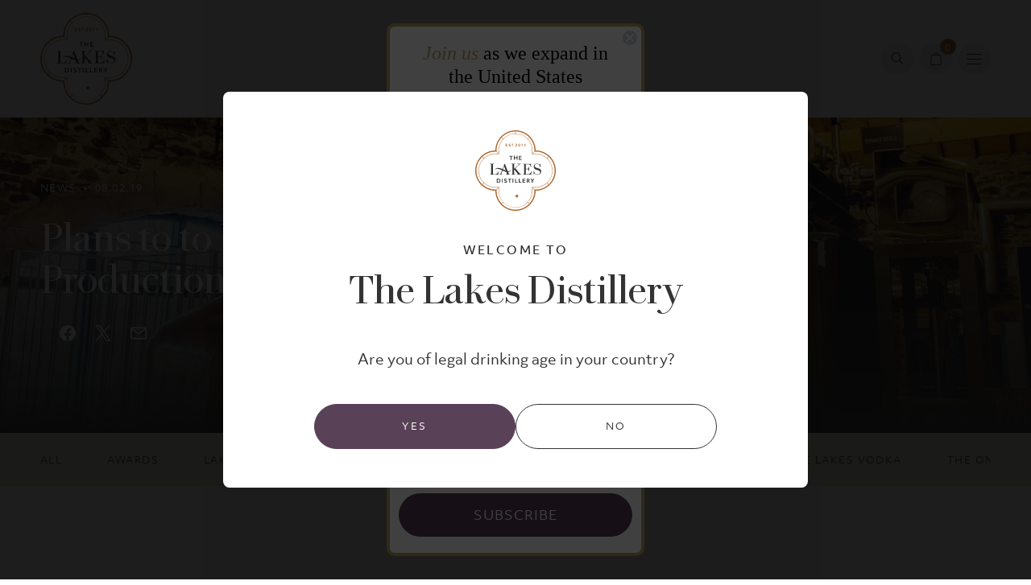

--- FILE ---
content_type: text/html; charset=utf-8
request_url: https://lakesdistillery.com/blogs/news/whisky-production-expansions-plans-revealed
body_size: 43778
content:
<!doctype html>
<html class="no-js" lang="en-GB">
  <head>
    <script>
      window.SearchaniseIncluded = true;
    </script>

    <meta charset="utf-8">
    <meta http-equiv="X-UA-Compatible" content="IE=edge">
    <meta name="viewport" content="width=device-width,initial-scale=1">
    <meta name="theme-color" content="">
    <link rel="canonical" href="https://lakesdistillery.com/blogs/news/whisky-production-expansions-plans-revealed">
    <link rel="preconnect" href="https://cdn.shopify.com" crossorigin><link rel="icon" type="image/png" href="//lakesdistillery.com/cdn/shop/files/Favicon.png?crop=center&height=32&v=1683906220&width=32"><title>
      Plans to expand whisky production revealed - The Lakes Distillery
</title>

    
      <meta name="description" content="Plans have been unveiled on a large-scale expansion project, which includes the installation of eight new washbacks to fulfil demand for production.">
    

    

<meta property="og:site_name" content="The Lakes Distillery">
<meta property="og:url" content="https://lakesdistillery.com/blogs/news/whisky-production-expansions-plans-revealed">
<meta property="og:title" content="Plans to expand whisky production revealed - The Lakes Distillery">
<meta property="og:type" content="article">
<meta property="og:description" content="Plans have been unveiled on a large-scale expansion project, which includes the installation of eight new washbacks to fulfil demand for production."><meta property="og:image" content="http://lakesdistillery.com/cdn/shop/articles/susan_e7f6d7f7-fe4a-40d6-83ba-867a252fafcd.jpg?v=1753869041">
  <meta property="og:image:secure_url" content="https://lakesdistillery.com/cdn/shop/articles/susan_e7f6d7f7-fe4a-40d6-83ba-867a252fafcd.jpg?v=1753869041">
  <meta property="og:image:width" content="1920">
  <meta property="og:image:height" content="1080"><meta name="twitter:site" content="@lakesdistillery"><meta name="twitter:card" content="summary_large_image">
<meta name="twitter:title" content="Plans to expand whisky production revealed - The Lakes Distillery">
<meta name="twitter:description" content="Plans have been unveiled on a large-scale expansion project, which includes the installation of eight new washbacks to fulfil demand for production.">


    <script>window.performance && window.performance.mark && window.performance.mark('shopify.content_for_header.start');</script><meta name="facebook-domain-verification" content="27p2859xp65e7uwv4hegvp2l6ajf59">
<meta name="google-site-verification" content="7pD-tkPyjCRPG_Wmo1sZ0PDQ1Q7iGU1bIc4_fzHjGlQ">
<meta id="shopify-digital-wallet" name="shopify-digital-wallet" content="/62496637137/digital_wallets/dialog">
<meta name="shopify-checkout-api-token" content="cf1460edd78323609104fba592644bd1">
<link rel="alternate" type="application/atom+xml" title="Feed" href="/blogs/news.atom" />
<script async="async" src="/checkouts/internal/preloads.js?locale=en-GB"></script>
<link rel="preconnect" href="https://shop.app" crossorigin="anonymous">
<script async="async" src="https://shop.app/checkouts/internal/preloads.js?locale=en-GB&shop_id=62496637137" crossorigin="anonymous"></script>
<script id="apple-pay-shop-capabilities" type="application/json">{"shopId":62496637137,"countryCode":"GB","currencyCode":"GBP","merchantCapabilities":["supports3DS"],"merchantId":"gid:\/\/shopify\/Shop\/62496637137","merchantName":"The Lakes Distillery","requiredBillingContactFields":["postalAddress","email","phone"],"requiredShippingContactFields":["postalAddress","email","phone"],"shippingType":"shipping","supportedNetworks":["visa","maestro","masterCard","amex"],"total":{"type":"pending","label":"The Lakes Distillery","amount":"1.00"},"shopifyPaymentsEnabled":true,"supportsSubscriptions":true}</script>
<script id="shopify-features" type="application/json">{"accessToken":"cf1460edd78323609104fba592644bd1","betas":["rich-media-storefront-analytics"],"domain":"lakesdistillery.com","predictiveSearch":true,"shopId":62496637137,"locale":"en"}</script>
<script>var Shopify = Shopify || {};
Shopify.shop = "the-lakes-distillery.myshopify.com";
Shopify.locale = "en-GB";
Shopify.currency = {"active":"GBP","rate":"1.0"};
Shopify.country = "GB";
Shopify.theme = {"name":"Production","id":130772664529,"schema_name":"Statement H20","schema_version":"1.0.0","theme_store_id":null,"role":"main"};
Shopify.theme.handle = "null";
Shopify.theme.style = {"id":null,"handle":null};
Shopify.cdnHost = "lakesdistillery.com/cdn";
Shopify.routes = Shopify.routes || {};
Shopify.routes.root = "/";</script>
<script type="module">!function(o){(o.Shopify=o.Shopify||{}).modules=!0}(window);</script>
<script>!function(o){function n(){var o=[];function n(){o.push(Array.prototype.slice.apply(arguments))}return n.q=o,n}var t=o.Shopify=o.Shopify||{};t.loadFeatures=n(),t.autoloadFeatures=n()}(window);</script>
<script>
  window.ShopifyPay = window.ShopifyPay || {};
  window.ShopifyPay.apiHost = "shop.app\/pay";
  window.ShopifyPay.redirectState = null;
</script>
<script id="shop-js-analytics" type="application/json">{"pageType":"article"}</script>
<script defer="defer" async type="module" src="//lakesdistillery.com/cdn/shopifycloud/shop-js/modules/v2/client.init-shop-cart-sync_C5BV16lS.en.esm.js"></script>
<script defer="defer" async type="module" src="//lakesdistillery.com/cdn/shopifycloud/shop-js/modules/v2/chunk.common_CygWptCX.esm.js"></script>
<script type="module">
  await import("//lakesdistillery.com/cdn/shopifycloud/shop-js/modules/v2/client.init-shop-cart-sync_C5BV16lS.en.esm.js");
await import("//lakesdistillery.com/cdn/shopifycloud/shop-js/modules/v2/chunk.common_CygWptCX.esm.js");

  window.Shopify.SignInWithShop?.initShopCartSync?.({"fedCMEnabled":true,"windoidEnabled":true});

</script>
<script>
  window.Shopify = window.Shopify || {};
  if (!window.Shopify.featureAssets) window.Shopify.featureAssets = {};
  window.Shopify.featureAssets['shop-js'] = {"shop-cart-sync":["modules/v2/client.shop-cart-sync_ZFArdW7E.en.esm.js","modules/v2/chunk.common_CygWptCX.esm.js"],"init-fed-cm":["modules/v2/client.init-fed-cm_CmiC4vf6.en.esm.js","modules/v2/chunk.common_CygWptCX.esm.js"],"shop-button":["modules/v2/client.shop-button_tlx5R9nI.en.esm.js","modules/v2/chunk.common_CygWptCX.esm.js"],"shop-cash-offers":["modules/v2/client.shop-cash-offers_DOA2yAJr.en.esm.js","modules/v2/chunk.common_CygWptCX.esm.js","modules/v2/chunk.modal_D71HUcav.esm.js"],"init-windoid":["modules/v2/client.init-windoid_sURxWdc1.en.esm.js","modules/v2/chunk.common_CygWptCX.esm.js"],"shop-toast-manager":["modules/v2/client.shop-toast-manager_ClPi3nE9.en.esm.js","modules/v2/chunk.common_CygWptCX.esm.js"],"init-shop-email-lookup-coordinator":["modules/v2/client.init-shop-email-lookup-coordinator_B8hsDcYM.en.esm.js","modules/v2/chunk.common_CygWptCX.esm.js"],"init-shop-cart-sync":["modules/v2/client.init-shop-cart-sync_C5BV16lS.en.esm.js","modules/v2/chunk.common_CygWptCX.esm.js"],"avatar":["modules/v2/client.avatar_BTnouDA3.en.esm.js"],"pay-button":["modules/v2/client.pay-button_FdsNuTd3.en.esm.js","modules/v2/chunk.common_CygWptCX.esm.js"],"init-customer-accounts":["modules/v2/client.init-customer-accounts_DxDtT_ad.en.esm.js","modules/v2/client.shop-login-button_C5VAVYt1.en.esm.js","modules/v2/chunk.common_CygWptCX.esm.js","modules/v2/chunk.modal_D71HUcav.esm.js"],"init-shop-for-new-customer-accounts":["modules/v2/client.init-shop-for-new-customer-accounts_ChsxoAhi.en.esm.js","modules/v2/client.shop-login-button_C5VAVYt1.en.esm.js","modules/v2/chunk.common_CygWptCX.esm.js","modules/v2/chunk.modal_D71HUcav.esm.js"],"shop-login-button":["modules/v2/client.shop-login-button_C5VAVYt1.en.esm.js","modules/v2/chunk.common_CygWptCX.esm.js","modules/v2/chunk.modal_D71HUcav.esm.js"],"init-customer-accounts-sign-up":["modules/v2/client.init-customer-accounts-sign-up_CPSyQ0Tj.en.esm.js","modules/v2/client.shop-login-button_C5VAVYt1.en.esm.js","modules/v2/chunk.common_CygWptCX.esm.js","modules/v2/chunk.modal_D71HUcav.esm.js"],"shop-follow-button":["modules/v2/client.shop-follow-button_Cva4Ekp9.en.esm.js","modules/v2/chunk.common_CygWptCX.esm.js","modules/v2/chunk.modal_D71HUcav.esm.js"],"checkout-modal":["modules/v2/client.checkout-modal_BPM8l0SH.en.esm.js","modules/v2/chunk.common_CygWptCX.esm.js","modules/v2/chunk.modal_D71HUcav.esm.js"],"lead-capture":["modules/v2/client.lead-capture_Bi8yE_yS.en.esm.js","modules/v2/chunk.common_CygWptCX.esm.js","modules/v2/chunk.modal_D71HUcav.esm.js"],"shop-login":["modules/v2/client.shop-login_D6lNrXab.en.esm.js","modules/v2/chunk.common_CygWptCX.esm.js","modules/v2/chunk.modal_D71HUcav.esm.js"],"payment-terms":["modules/v2/client.payment-terms_CZxnsJam.en.esm.js","modules/v2/chunk.common_CygWptCX.esm.js","modules/v2/chunk.modal_D71HUcav.esm.js"]};
</script>
<script>(function() {
  var isLoaded = false;
  function asyncLoad() {
    if (isLoaded) return;
    isLoaded = true;
    var urls = ["https:\/\/static.klaviyo.com\/onsite\/js\/klaviyo.js?company_id=T54k2Q\u0026shop=the-lakes-distillery.myshopify.com","https:\/\/static.klaviyo.com\/onsite\/js\/klaviyo.js?company_id=T54k2Q\u0026shop=the-lakes-distillery.myshopify.com"];
    for (var i = 0; i < urls.length; i++) {
      var s = document.createElement('script');
      s.type = 'text/javascript';
      s.async = true;
      s.src = urls[i];
      var x = document.getElementsByTagName('script')[0];
      x.parentNode.insertBefore(s, x);
    }
  };
  if(window.attachEvent) {
    window.attachEvent('onload', asyncLoad);
  } else {
    window.addEventListener('load', asyncLoad, false);
  }
})();</script>
<script id="__st">var __st={"a":62496637137,"offset":0,"reqid":"0cfe8073-771a-4581-a171-4f53740cb59d-1768636666","pageurl":"lakesdistillery.com\/blogs\/news\/whisky-production-expansions-plans-revealed","s":"articles-557198672081","u":"280bbbf46187","p":"article","rtyp":"article","rid":557198672081};</script>
<script>window.ShopifyPaypalV4VisibilityTracking = true;</script>
<script id="captcha-bootstrap">!function(){'use strict';const t='contact',e='account',n='new_comment',o=[[t,t],['blogs',n],['comments',n],[t,'customer']],c=[[e,'customer_login'],[e,'guest_login'],[e,'recover_customer_password'],[e,'create_customer']],r=t=>t.map((([t,e])=>`form[action*='/${t}']:not([data-nocaptcha='true']) input[name='form_type'][value='${e}']`)).join(','),a=t=>()=>t?[...document.querySelectorAll(t)].map((t=>t.form)):[];function s(){const t=[...o],e=r(t);return a(e)}const i='password',u='form_key',d=['recaptcha-v3-token','g-recaptcha-response','h-captcha-response',i],f=()=>{try{return window.sessionStorage}catch{return}},m='__shopify_v',_=t=>t.elements[u];function p(t,e,n=!1){try{const o=window.sessionStorage,c=JSON.parse(o.getItem(e)),{data:r}=function(t){const{data:e,action:n}=t;return t[m]||n?{data:e,action:n}:{data:t,action:n}}(c);for(const[e,n]of Object.entries(r))t.elements[e]&&(t.elements[e].value=n);n&&o.removeItem(e)}catch(o){console.error('form repopulation failed',{error:o})}}const l='form_type',E='cptcha';function T(t){t.dataset[E]=!0}const w=window,h=w.document,L='Shopify',v='ce_forms',y='captcha';let A=!1;((t,e)=>{const n=(g='f06e6c50-85a8-45c8-87d0-21a2b65856fe',I='https://cdn.shopify.com/shopifycloud/storefront-forms-hcaptcha/ce_storefront_forms_captcha_hcaptcha.v1.5.2.iife.js',D={infoText:'Protected by hCaptcha',privacyText:'Privacy',termsText:'Terms'},(t,e,n)=>{const o=w[L][v],c=o.bindForm;if(c)return c(t,g,e,D).then(n);var r;o.q.push([[t,g,e,D],n]),r=I,A||(h.body.append(Object.assign(h.createElement('script'),{id:'captcha-provider',async:!0,src:r})),A=!0)});var g,I,D;w[L]=w[L]||{},w[L][v]=w[L][v]||{},w[L][v].q=[],w[L][y]=w[L][y]||{},w[L][y].protect=function(t,e){n(t,void 0,e),T(t)},Object.freeze(w[L][y]),function(t,e,n,w,h,L){const[v,y,A,g]=function(t,e,n){const i=e?o:[],u=t?c:[],d=[...i,...u],f=r(d),m=r(i),_=r(d.filter((([t,e])=>n.includes(e))));return[a(f),a(m),a(_),s()]}(w,h,L),I=t=>{const e=t.target;return e instanceof HTMLFormElement?e:e&&e.form},D=t=>v().includes(t);t.addEventListener('submit',(t=>{const e=I(t);if(!e)return;const n=D(e)&&!e.dataset.hcaptchaBound&&!e.dataset.recaptchaBound,o=_(e),c=g().includes(e)&&(!o||!o.value);(n||c)&&t.preventDefault(),c&&!n&&(function(t){try{if(!f())return;!function(t){const e=f();if(!e)return;const n=_(t);if(!n)return;const o=n.value;o&&e.removeItem(o)}(t);const e=Array.from(Array(32),(()=>Math.random().toString(36)[2])).join('');!function(t,e){_(t)||t.append(Object.assign(document.createElement('input'),{type:'hidden',name:u})),t.elements[u].value=e}(t,e),function(t,e){const n=f();if(!n)return;const o=[...t.querySelectorAll(`input[type='${i}']`)].map((({name:t})=>t)),c=[...d,...o],r={};for(const[a,s]of new FormData(t).entries())c.includes(a)||(r[a]=s);n.setItem(e,JSON.stringify({[m]:1,action:t.action,data:r}))}(t,e)}catch(e){console.error('failed to persist form',e)}}(e),e.submit())}));const S=(t,e)=>{t&&!t.dataset[E]&&(n(t,e.some((e=>e===t))),T(t))};for(const o of['focusin','change'])t.addEventListener(o,(t=>{const e=I(t);D(e)&&S(e,y())}));const B=e.get('form_key'),M=e.get(l),P=B&&M;t.addEventListener('DOMContentLoaded',(()=>{const t=y();if(P)for(const e of t)e.elements[l].value===M&&p(e,B);[...new Set([...A(),...v().filter((t=>'true'===t.dataset.shopifyCaptcha))])].forEach((e=>S(e,t)))}))}(h,new URLSearchParams(w.location.search),n,t,e,['guest_login'])})(!0,!0)}();</script>
<script integrity="sha256-4kQ18oKyAcykRKYeNunJcIwy7WH5gtpwJnB7kiuLZ1E=" data-source-attribution="shopify.loadfeatures" defer="defer" src="//lakesdistillery.com/cdn/shopifycloud/storefront/assets/storefront/load_feature-a0a9edcb.js" crossorigin="anonymous"></script>
<script crossorigin="anonymous" defer="defer" src="//lakesdistillery.com/cdn/shopifycloud/storefront/assets/shopify_pay/storefront-65b4c6d7.js?v=20250812"></script>
<script data-source-attribution="shopify.dynamic_checkout.dynamic.init">var Shopify=Shopify||{};Shopify.PaymentButton=Shopify.PaymentButton||{isStorefrontPortableWallets:!0,init:function(){window.Shopify.PaymentButton.init=function(){};var t=document.createElement("script");t.src="https://lakesdistillery.com/cdn/shopifycloud/portable-wallets/latest/portable-wallets.en.js",t.type="module",document.head.appendChild(t)}};
</script>
<script data-source-attribution="shopify.dynamic_checkout.buyer_consent">
  function portableWalletsHideBuyerConsent(e){var t=document.getElementById("shopify-buyer-consent"),n=document.getElementById("shopify-subscription-policy-button");t&&n&&(t.classList.add("hidden"),t.setAttribute("aria-hidden","true"),n.removeEventListener("click",e))}function portableWalletsShowBuyerConsent(e){var t=document.getElementById("shopify-buyer-consent"),n=document.getElementById("shopify-subscription-policy-button");t&&n&&(t.classList.remove("hidden"),t.removeAttribute("aria-hidden"),n.addEventListener("click",e))}window.Shopify?.PaymentButton&&(window.Shopify.PaymentButton.hideBuyerConsent=portableWalletsHideBuyerConsent,window.Shopify.PaymentButton.showBuyerConsent=portableWalletsShowBuyerConsent);
</script>
<script data-source-attribution="shopify.dynamic_checkout.cart.bootstrap">document.addEventListener("DOMContentLoaded",(function(){function t(){return document.querySelector("shopify-accelerated-checkout-cart, shopify-accelerated-checkout")}if(t())Shopify.PaymentButton.init();else{new MutationObserver((function(e,n){t()&&(Shopify.PaymentButton.init(),n.disconnect())})).observe(document.body,{childList:!0,subtree:!0})}}));
</script>
<script id='scb4127' type='text/javascript' async='' src='https://lakesdistillery.com/cdn/shopifycloud/privacy-banner/storefront-banner.js'></script><link id="shopify-accelerated-checkout-styles" rel="stylesheet" media="screen" href="https://lakesdistillery.com/cdn/shopifycloud/portable-wallets/latest/accelerated-checkout-backwards-compat.css" crossorigin="anonymous">
<style id="shopify-accelerated-checkout-cart">
        #shopify-buyer-consent {
  margin-top: 1em;
  display: inline-block;
  width: 100%;
}

#shopify-buyer-consent.hidden {
  display: none;
}

#shopify-subscription-policy-button {
  background: none;
  border: none;
  padding: 0;
  text-decoration: underline;
  font-size: inherit;
  cursor: pointer;
}

#shopify-subscription-policy-button::before {
  box-shadow: none;
}

      </style>
<script id="sections-script" data-sections="header" defer="defer" src="//lakesdistillery.com/cdn/shop/t/3/compiled_assets/scripts.js?68027"></script>
<script>window.performance && window.performance.mark && window.performance.mark('shopify.content_for_header.end');</script>

    

    <style data-shopify>
  @font-face {
    font-family: 'Objektiv Mk3';
    src: url(//lakesdistillery.com/cdn/shop/t/3/assets/ObjektivMk3-BoldItalic.woff2?v=101941996070464448351679406062) format('woff2'),
      url(//lakesdistillery.com/cdn/shop/t/3/assets/ObjektivMk3-BoldItalic.woff?v=73484249478469779591679406062) format('woff'),
      url(//lakesdistillery.com/cdn/shop/t/3/assets/ObjektivMk3-BoldItalic.ttf?v=77133593949068263451679406061) format('truetype');
    font-weight: bold;
    font-style: italic;
    font-display: swap;
  }

  @font-face {
    font-family: 'Objektiv Mk3';
    src: url(//lakesdistillery.com/cdn/shop/t/3/assets/ObjektivMk3-Black.woff2?v=181113987210186866211679406058) format('woff2'),
      url(//lakesdistillery.com/cdn/shop/t/3/assets/ObjektivMk3-Black.woff?v=55682074977137898291679406057) format('woff'),
      url(//lakesdistillery.com/cdn/shop/t/3/assets/ObjektivMk3-Black.ttf?v=135070098235231648181679406056) format('truetype');
    font-weight: 900;
    font-style: normal;
    font-display: swap;
  }

  @font-face {
    font-family: 'Objektiv Mk3';
    src: url(//lakesdistillery.com/cdn/shop/t/3/assets/ObjektivMk3-Bold.woff2?v=52007878083748374801679406061) format('woff2'),
      url(//lakesdistillery.com/cdn/shop/t/3/assets/ObjektivMk3-Bold.woff?v=20105061363419140891679406060) format('woff'),
      url(//lakesdistillery.com/cdn/shop/t/3/assets/ObjektivMk3-Bold.ttf?v=151686389765537927421679406060) format('truetype');
    font-weight: bold;
    font-style: normal;
    font-display: swap;
  }

  @font-face {
    font-family: 'Objektiv Mk3';
    src: url(//lakesdistillery.com/cdn/shop/t/3/assets/ObjektivMk3-Medium.woff2?v=106569161554697125181679406069) format('woff2'),
      url(//lakesdistillery.com/cdn/shop/t/3/assets/ObjektivMk3-Medium.woff?v=164404886224897585731679406068) format('woff'),
      url(//lakesdistillery.com/cdn/shop/t/3/assets/ObjektivMk3-Medium.ttf?v=58046528492958494661679406068) format('truetype');
    font-weight: 500;
    font-style: normal;
    font-display: swap;
  }

  @font-face {
    font-family: 'Objektiv Mk3';
    src: url(//lakesdistillery.com/cdn/shop/t/3/assets/ObjektivMk3-ThinItalic.woff2?v=176716444695113011421679406075) format('woff2'),
      url(//lakesdistillery.com/cdn/shop/t/3/assets/ObjektivMk3-ThinItalic.woff?v=58752538459210229091679406075) format('woff'),
      url(//lakesdistillery.com/cdn/shop/t/3/assets/ObjektivMk3-ThinItalic.ttf?v=182879271079791538111679406074) format('truetype');
    font-weight: 100;
    font-style: italic;
    font-display: swap;
  }

  @font-face {
    font-family: 'Objektiv Mk3';
    src: url(//lakesdistillery.com/cdn/shop/t/3/assets/ObjektivMk3-Thin.woff2?v=31382410001823609601679406074) format('woff2'),
      url(//lakesdistillery.com/cdn/shop/t/3/assets/ObjektivMk3-Thin.woff?v=137289644646319985971679406073) format('woff'),
      url(//lakesdistillery.com/cdn/shop/t/3/assets/ObjektivMk3-Thin.ttf?v=44861424896032669701679406073) format('truetype');
    font-weight: 100;
    font-style: normal;
    font-display: swap;
  }

  @font-face {
    font-family: 'Objektiv Mk3';
    src: url(//lakesdistillery.com/cdn/shop/t/3/assets/ObjektivMk3-BlackItalic.woff2?v=49134696524296365421679406059) format('woff2'),
      url(//lakesdistillery.com/cdn/shop/t/3/assets/ObjektivMk3-BlackItalic.woff?v=155716806870541316751679406059) format('woff'),
      url(//lakesdistillery.com/cdn/shop/t/3/assets/ObjektivMk3-BlackItalic.ttf?v=1673842807694097131679406058) format('truetype');
    font-weight: 900;
    font-style: italic;
    font-display: swap;
  }

  @font-face {
    font-family: 'Objektiv Mk3';
    src: url(//lakesdistillery.com/cdn/shop/t/3/assets/ObjektivMk3-Italic.woff2?v=64033765796321789421679406064) format('woff2'),
      url(//lakesdistillery.com/cdn/shop/t/3/assets/ObjektivMk3-Italic.woff?v=48511666607276796571679406064) format('woff'),
      url(//lakesdistillery.com/cdn/shop/t/3/assets/ObjektivMk3-Italic.ttf?v=90331945286241979161679406063) format('truetype');
    font-weight: normal;
    font-style: italic;
    font-display: swap;
  }

  @font-face {
    font-family: 'Objektiv Mk3';
    src: url(//lakesdistillery.com/cdn/shop/t/3/assets/ObjektivMk3-MediumItalic.woff2?v=162223890567878728741679406070) format('woff2'),
      url(//lakesdistillery.com/cdn/shop/t/3/assets/ObjektivMk3-MediumItalic.woff?v=121154056569067719031679406070) format('woff'),
      url(//lakesdistillery.com/cdn/shop/t/3/assets/ObjektivMk3-MediumItalic.ttf?v=68825301605734975911679406069) format('truetype');
    font-weight: 500;
    font-style: italic;
    font-display: swap;
  }

  @font-face {
    font-family: 'Objektiv Mk3';
    src: url(//lakesdistillery.com/cdn/shop/t/3/assets/ObjektivMk3-Light.woff2?v=32733553124983310161679406066) format('woff2'),
      url(//lakesdistillery.com/cdn/shop/t/3/assets/ObjektivMk3-Light.woff?v=92209708428303118621679406065) format('woff'),
      url(//lakesdistillery.com/cdn/shop/t/3/assets/ObjektivMk3-Light.ttf?v=141660240301908279341679406065) format('truetype');
    font-weight: 300;
    font-style: normal;
    font-display: swap;
  }

  @font-face {
    font-family: 'Objektiv Mk3';
    src: url(//lakesdistillery.com/cdn/shop/t/3/assets/ObjektivMk3-LightItalic.woff2?v=10513223250483161671679406067) format('woff2'),
      url(//lakesdistillery.com/cdn/shop/t/3/assets/ObjektivMk3-LightItalic.woff?v=3220160823363122551679406067) format('woff'),
      url(//lakesdistillery.com/cdn/shop/t/3/assets/ObjektivMk3-LightItalic.ttf?v=176199472699919954601679406066) format('truetype');
    font-weight: 300;
    font-style: italic;
    font-display: swap;
  }

  @font-face {
    font-family: 'Objektiv Mk3';
    src: url(//lakesdistillery.com/cdn/shop/t/3/assets/ObjektivMk3-Regular.woff2?v=34996219935203737011679406072) format('woff2'),
      url(//lakesdistillery.com/cdn/shop/t/3/assets/ObjektivMk3-Regular.woff?v=169015312050163593911679406071) format('woff'),
      url(//lakesdistillery.com/cdn/shop/t/3/assets/ObjektivMk3-Regular.ttf?v=82330723292777201941679406071) format('truetype');
    font-weight: normal;
    font-style: normal;
    font-display: swap;
  }

  @font-face {
    font-family: 'Chiswick Deck';
    src: url(//lakesdistillery.com/cdn/shop/t/3/assets/ChiswickDeck-BoldItalic.woff2?v=100696149673375041421679406043) format('woff2'),
        url(//lakesdistillery.com/cdn/shop/t/3/assets/ChiswickDeck-BoldItalic.woff?v=164466083207792135331679406042) format('woff'),
        url(//lakesdistillery.com/cdn/shop/t/3/assets/ChiswickDeck-BoldItalic.ttf?v=80544014875338509791679406042) format('truetype');
    font-weight: bold;
    font-style: italic;
    font-display: swap;
  }

  @font-face {
    font-family: 'Chiswick Deck';
    src: url(//lakesdistillery.com/cdn/shop/t/3/assets/ChiswickDeck-Bold.woff2?v=133973110141991196921679406041) format('woff2'),
        url(//lakesdistillery.com/cdn/shop/t/3/assets/ChiswickDeck-Bold.woff?v=154678690868004973001679406041) format('woff'),
        url(//lakesdistillery.com/cdn/shop/t/3/assets/ChiswickDeck-Bold.ttf?v=25672664382318964701679406040) format('truetype');
    font-weight: bold;
    font-style: normal;
    font-display: swap;
  }

  @font-face {
    font-family: 'Chiswick Deck';
    src: url(//lakesdistillery.com/cdn/shop/t/3/assets/ChiswickDeck-ExtralightItalic.woff2?v=97721008818684702351679406046) format('woff2'),
        url(//lakesdistillery.com/cdn/shop/t/3/assets/ChiswickDeck-ExtralightItalic.woff?v=169481742838739486961679406045) format('woff'),
        url(//lakesdistillery.com/cdn/shop/t/3/assets/ChiswickDeck-ExtralightItalic.ttf?v=172323794191122524971679406045) format('truetype');
    font-weight: 200;
    font-style: italic;
    font-display: swap;
  }

  @font-face {
    font-family: 'Chiswick Deck';
    src: url(//lakesdistillery.com/cdn/shop/t/3/assets/ChiswickDeck-Extralight.woff2?v=50184154537997555561679406044) format('woff2'),
        url(//lakesdistillery.com/cdn/shop/t/3/assets/ChiswickDeck-Extralight.woff?v=71368580058953903381679406044) format('woff'),
        url(//lakesdistillery.com/cdn/shop/t/3/assets/ChiswickDeck-Extralight.ttf?v=148220525682701478621679406043) format('truetype');
    font-weight: 200;
    font-style: normal;
    font-display: swap;
  }

  @font-face {
    font-family: 'Chiswick Deck';
    src: url(//lakesdistillery.com/cdn/shop/t/3/assets/ChiswickDeck-Regular.woff2?v=123621861573983423661679406051) format('woff2'),
        url(//lakesdistillery.com/cdn/shop/t/3/assets/ChiswickDeck-Regular.woff?v=73856426887385574501679406050) format('woff'),
        url(//lakesdistillery.com/cdn/shop/t/3/assets/ChiswickDeck-Regular.ttf?v=160379650725202798681679406050) format('truetype');
    font-weight: normal;
    font-style: normal;
    font-display: swap;
  }

  @font-face {
    font-family: 'Chiswick Deck';
    src: url(//lakesdistillery.com/cdn/shop/t/3/assets/ChiswickDeck-Light.woff2?v=131026244079834279401679406048) format('woff2'),
        url(//lakesdistillery.com/cdn/shop/t/3/assets/ChiswickDeck-Light.woff?v=92133861415696223181679406047) format('woff'),
        url(//lakesdistillery.com/cdn/shop/t/3/assets/ChiswickDeck-Light.ttf?v=157224471408384735191679406046) format('truetype');
    font-weight: 300;
    font-style: normal;
    font-display: swap;
  }

  @font-face {
    font-family: 'Chiswick Deck';
    src: url(//lakesdistillery.com/cdn/shop/t/3/assets/ChiswickDeck-Semibold.woff2?v=110698257776859976551679406054) format('woff2'),
        url(//lakesdistillery.com/cdn/shop/t/3/assets/ChiswickDeck-Semibold.woff?v=10472784902424865211679406054) format('woff'),
        url(//lakesdistillery.com/cdn/shop/t/3/assets/ChiswickDeck-Semibold.ttf?v=70926158383146351531679406053) format('truetype');
    font-weight: 600;
    font-style: normal;
    font-display: swap;
  }

  @font-face {
    font-family: 'Chiswick Deck';
    src: url(//lakesdistillery.com/cdn/shop/t/3/assets/ChiswickDeck-SemiboldItalic.woff2?v=87625100358526281461679406056) format('woff2'),
        url(//lakesdistillery.com/cdn/shop/t/3/assets/ChiswickDeck-SemiboldItalic.woff?v=41947053029287255891679406055) format('woff'),
        url(//lakesdistillery.com/cdn/shop/t/3/assets/ChiswickDeck-SemiboldItalic.ttf?v=148022500958855415871679406055) format('truetype');
    font-weight: 600;
    font-style: italic;
    font-display: swap;
  }

  @font-face {
    font-family: 'Chiswick Deck';
    src: url(//lakesdistillery.com/cdn/shop/t/3/assets/ChiswickDeck-RegularItalic.woff2?v=93052582476674974681679406052) format('woff2'),
        url(//lakesdistillery.com/cdn/shop/t/3/assets/ChiswickDeck-RegularItalic.woff?v=163230782477567468461679406052) format('woff'),
        url(//lakesdistillery.com/cdn/shop/t/3/assets/ChiswickDeck-RegularItalic.ttf?v=25530160179730040081679406051) format('truetype');
    font-weight: normal;
    font-style: italic;
    font-display: swap;
  }

  @font-face {
    font-family: 'Chiswick Deck';
    src: url(//lakesdistillery.com/cdn/shop/t/3/assets/ChiswickDeck-LightItalic.woff2?v=129617819075541378691679406049) format('woff2'),
        url(//lakesdistillery.com/cdn/shop/t/3/assets/ChiswickDeck-LightItalic.woff?v=142198216743715512051679406049) format('woff'),
        url(//lakesdistillery.com/cdn/shop/t/3/assets/ChiswickDeck-LightItalic.ttf?v=157344310214263744031679406048) format('truetype');
    font-weight: 300;
    font-style: italic;
    font-display: swap;
  }
</style>

    <style data-shopify>
  
  
  
  
  

  :root {
    --font-body-family: 'Objektiv Mk3', sans-serif;
    --font-body-style: normal;
    --font-body-weight: 400;

    --font-heading-family: 'Chiswick Deck', sans-serif;
    --font-heading-style: normal;
    --font-heading-weight: 500;

    --font-small-body-family: 'Objektiv Mk3', sans-serif;
    --font-small-body-style: normal;
    --font-small-body-weight: 400;

    --font-handwriting-family: 'Chiswick Deck', sans-serif;
    --font-handwriting-style: normal;
    --font-handwriting-weight: 400;

    --font-body-scale: 1.0;
    --font-heading-scale: 1.0;

    --color-body: #FFFFFF;
    --color-primary: #594157;
    --color-secondary: #AE672D;
    --color-tertiary: #BDA662;
    --color-offwhite: #FCFCFC;
    --color-grey-light: #F3F3F3;
    --color-grey-light-2: #F2F2EF;
    --color-grey-medium: #4D4D4D;
    --color-grey-medium-2: #CBCBCB;
    --color-grey-medium-3: #bfbfbf;
    --color-grey-dark: #898A8D;
    --color-text: #333333;
    --color-white: #FFFFFF;
    --color-black: #000000;
    --color-black-opaque: #0000008F;
    --color-white-opaque: #FFFFFF14;
    --color-red: #DE0017;

    --color-foreground: 51, 51, 51;
    --color-background: 255, 255, 255;

    --color-button-primary-background: rgba(0,0,0,0);
    --color-button-primary-accent: #FFFFFF;
    --color-button-primary-background-hover: #ffffff;
    --color-button-primary-accent-hover: #333333;
    --color-button-secondary-background: rgba(0,0,0,0);
    --color-button-secondary-accent: #333333;
    --color-button-secondary-background-hover: #333333;
    --color-button-secondary-accent-hover: #FFFFFF;
    --color-button-tertiary-background: #594157;
    --color-button-tertiary-accent: #ffffff;
    --color-button-tertiary-background-hover: #ffffff;
    --color-button-tertiary-accent-hover: #594157;

    --duration-short: 100ms;
    --duration-default: 200ms;
    --duration-long: 500ms;

    --drawer-width: px;
    --app-height: 100%;
    --body-shadow: rgba(0, 0, 0, .5);
    --drawer-border: #4D4D4D;
    --drawer-background: ;

    --carousel-horizontal-spacing: 2.0rem;
    --carousel-horizontal-spacing-mobile: 1.6rem;

    --page-width: 190rem;
    --page-width-margin: 0rem;

    --grid-desktop-spacing: 16px;
    --grid-mobile-spacing: 16px;

    --letter-spacing: 1.44px;
    --letter-spacing-large: 2.4px;

    --navigation-width: 40rem;

    --breadcrumbs-color: #989897;
    --breadcrumbs-active-color:  #53565A;
    --breadcrumbs-alt-color: #F2F2F2;
    --breadcrumbs-alt-active-color:  #FCFCFC;

    --tag-filters-background-color: #E4E4DF;
    --tag-filters-active-border-color: #AE672C;

    --modal-background: rgba(0, 0, 0, 0.75);

    --z-index-cart-loading-before: 1960;
    --z-index-cart-loading-after: 1970;
    --z-index-modal: 7000;
  }
</style>


    <link href="//lakesdistillery.com/cdn/shop/t/3/assets/base.css?v=171377096607419610021728379354" rel="stylesheet" type="text/css" media="all" />

    <link rel="stylesheet" href="//lakesdistillery.com/cdn/shop/t/3/assets/drawer.css?v=72680023717787708121683200203" media="print" onload="this.media='all'">
    <noscript><link href="//lakesdistillery.com/cdn/shop/t/3/assets/drawer.css?v=72680023717787708121683200203" rel="stylesheet" type="text/css" media="all" /></noscript>
    <link rel="stylesheet" href="//lakesdistillery.com/cdn/shop/t/3/assets/product-card.css?v=149413457797429863651695217260" media="print" onload="this.media='all'">
    <noscript><link href="//lakesdistillery.com/cdn/shop/t/3/assets/product-card.css?v=149413457797429863651695217260" rel="stylesheet" type="text/css" media="all" /></noscript>
    <link rel="stylesheet" href="//lakesdistillery.com/cdn/shop/t/3/assets/article-card.css?v=69939387106296913561686738990" media="print" onload="this.media='all'">
    <noscript><link href="//lakesdistillery.com/cdn/shop/t/3/assets/article-card.css?v=69939387106296913561686738990" rel="stylesheet" type="text/css" media="all" /></noscript>
    <link rel="stylesheet" href="//lakesdistillery.com/cdn/shop/t/3/assets/splide-core.min.css?v=182059511788698176521679673134" media="print" onload="this.media='all'">
    <noscript><link href="//lakesdistillery.com/cdn/shop/t/3/assets/splide-core.min.css?v=182059511788698176521679673134" rel="stylesheet" type="text/css" media="all" /></noscript>
    <link rel="stylesheet" href="//lakesdistillery.com/cdn/shop/t/3/assets/slider.css?v=93847330880090774641733735768" media="print" onload="this.media='all'">
    <noscript><link href="//lakesdistillery.com/cdn/shop/t/3/assets/slider.css?v=93847330880090774641733735768" rel="stylesheet" type="text/css" media="all" /></noscript>

    <script>
      document.documentElement.className = document.documentElement.className.replace('no-js', 'js');
      if (Shopify.designMode) {
        document.documentElement.classList.add('shopify-design-mode');
      }
    </script>

    <script src="//lakesdistillery.com/cdn/shopifycloud/storefront/assets/themes_support/option_selection-b017cd28.js" defer></script>
    <script src="//lakesdistillery.com/cdn/shop/t/3/assets/pubsub.js?v=152366250106548063931676913060" defer="defer"></script>
    <script src="//lakesdistillery.com/cdn/shop/t/3/assets/global.js?v=123778518962865312511728379356" defer="defer"></script>

    <link href="//lakesdistillery.com/cdn/shop/t/3/assets/aos.css?v=18405724247652668961679406076" rel="stylesheet" type="text/css" media="all" />

    

<script type="application/ld+json">
{
  "@context": "https://schema.org",
  "@type": "BreadcrumbList",
  "itemListElement": [{
      "@type": "ListItem",
      "position": 1,
      "name": "Home",
      "item": "https://lakesdistillery.com"
    },{
          "@type": "ListItem",
          "position": 2,
          "name": "News",
          "item": "https://lakesdistillery.com/blogs/news"
        }, {
          "@type": "ListItem",
          "position": 3,
          "name": "Plans to to Expand Whisky Production",
          "item": "https://lakesdistillery.com/blogs/news/whisky-production-expansions-plans-revealed"
        }]
}
</script>


<script type="application/ld+json">{
  "@context": "https://schema.org",
  "@type": "Website",
  "url": "https://lakesdistillery.com",
  "potentialAction": {
    "@type": "SearchAction",
    "target": "https://lakesdistillery.com/search?q={search_term_string}",
    "query-input": "required name=search_term_string"
  }
}</script>


<script type="application/ld+json">{
  "@context": "https://schema.org",
  "@type": "Organization",
  "name": "The Lakes Distillery",
  "url": "https://lakesdistillery.com",
  "description": "Pushing boundaries in pursuit of flavour creation, The Lakes Distillery's artistic ethos is  at the intersection of art, science and nature. Discover the award-winning Lakes Single Malt Whisky, and our unique collection of gin, vodka, whiskies and gifts from The Lake District.","logo": "//lakesdistillery.com/cdn/shop/files/Lakes_Distillery_logo.png?crop=center&height=2340&v=1683906243&width=2339",
  "image": "//lakesdistillery.com/cdn/shop/files/Lakes_Distillery_logo.png?crop=center&height=2340&v=1683906243&width=2339","sameAs": ["https://www.facebook.com/thelakesdistillery/","https://twitter.com/lakesdistillery","https://www.instagram.com/lakesdistillery/"],
  "address": {
    "@type": "PostalAddress",
    "streetAddress": "The Lakes Distillery, Low Barkhouse Farm",
    "addressLocality": "Setmurthy",
    "addressRegion": "England",
    "postalCode": "CA13 9SJ",
    "addressCountry": "UNITED KINGDOM"
  },
  "telephone": "017687 88850"
}</script>


<script type="application/ld+json">{
  "@context": "http://schema.org",
  "@type": "Corporation",
  "name": "The Lakes Distillery","logo": "//lakesdistillery.com/cdn/shop/files/Lakes_Distillery_logo.png?crop=center&height=2340&v=1683906243&width=2339","url": "https://lakesdistillery.com",
  "address": {
    "@type": "PostalAddress",
    "streetAddress": "The Lakes Distillery, Low Barkhouse Farm",
    "addressLocality": "Setmurthy",
    "addressRegion": "England",
    "postalCode": "CA13 9SJ",
    "addressCountry": "UNITED KINGDOM"
  },
  "contactPoint": {
    "@type": "ContactPoint",
    "telephone": "017687 88850",
    "contactType": "customer service",
    "availableLanguage": "en"
  },
  "potentialAction": {
    "@type": "SearchAction",
    "target": "https://lakesdistillery.com/search?q={search_term_string}",
    "query-input": "required name=search_term_string"
  }
}</script>




<script type="application/ld+json">
  
  {
    "@context": "http://schema.org",
    "@type": "BlogPosting",
    "mainEntityOfPage": "/blogs/news/whisky-production-expansions-plans-revealed",
    "articleSection": "News",
    "keywords": "Lakes Single Malt",
    "headline": "Plans to to Expand Whisky Production",
    
    "dateCreated": "2023-05-26T14:28:21",
    "datePublished": "2019-02-08T13:16:56",
    "dateModified": "2019-02-08T13:16:56",
    "image": {
      "@type": "ImageObject",
      "url": "https://lakesdistillery.com/cdn/shop/articles/susan_e7f6d7f7-fe4a-40d6-83ba-867a252fafcd.jpg?crop=center&height=1024&v=1753869041&width=1024",
      "image": "https://lakesdistillery.com/cdn/shop/articles/susan_e7f6d7f7-fe4a-40d6-83ba-867a252fafcd.jpg?crop=center&height=1024&v=1753869041&width=1024",
      "name": "Plans to to Expand Whisky Production",
      "width": "1024",
      "height": "1024"
    },
    "author": {
      "@type": "Person",
      "name": "Ryan Burton"
    },
    "publisher": {
      "@type": "Organization",
      "name": "The Lakes Distillery","logo": {
        "@type": "ImageObject",
        "url": "//lakesdistillery.com/cdn/shop/files/Lakes_Distillery_logo.png?crop=center&height=2340&v=1683906243&width=2339",
        "image": "//lakesdistillery.com/cdn/shop/files/Lakes_Distillery_logo.png?crop=center&height=2340&v=1683906243&width=2339"
      }},
    "commentCount": 0,
    "comment": []
  }</script>


    <script>
      (function (h, o, t, j, a, r) {
        h.hj =
          h.hj ||
          function () {
            (h.hj.q = h.hj.q || []).push(arguments);
          };
        h._hjSettings = { hjid: 6430828, hjsv: 6 };
        a = o.getElementsByTagName('head')[0];
        r = o.createElement('script');
        r.async = 1;
        r.src = t + h._hjSettings.hjid + j + h._hjSettings.hjsv;
        a.appendChild(r);
      })(window, document, 'https://static.hotjar.com/c/hotjar-', '.js?sv=');
    </script>
  <!-- BEGIN app block: shopify://apps/eg-auto-add-to-cart/blocks/app-embed/0f7d4f74-1e89-4820-aec4-6564d7e535d2 -->










  
    <script
      async
      type="text/javascript"
      src="https://cdn.506.io/eg/script.js?shop=the-lakes-distillery.myshopify.com&v=7"
    ></script>
  



  <meta id="easygift-shop" itemid="c2hvcF8kXzE3Njg2MzY2NjY=" content="{&quot;isInstalled&quot;:true,&quot;installedOn&quot;:&quot;2023-09-21T14:15:39.917Z&quot;,&quot;appVersion&quot;:&quot;3.0&quot;,&quot;subscriptionName&quot;:&quot;Standard&quot;,&quot;cartAnalytics&quot;:true,&quot;freeTrialEndsOn&quot;:null,&quot;settings&quot;:{&quot;reminderBannerStyle&quot;:{&quot;position&quot;:{&quot;horizontal&quot;:&quot;right&quot;,&quot;vertical&quot;:&quot;bottom&quot;},&quot;imageUrl&quot;:null,&quot;closingMode&quot;:&quot;doNotAutoClose&quot;,&quot;cssStyles&quot;:&quot;&quot;,&quot;displayAfter&quot;:5,&quot;headerText&quot;:&quot;&quot;,&quot;primaryColor&quot;:&quot;#000000&quot;,&quot;reshowBannerAfter&quot;:&quot;everyNewSession&quot;,&quot;selfcloseAfter&quot;:5,&quot;showImage&quot;:false,&quot;subHeaderText&quot;:&quot;&quot;},&quot;addedItemIdentifier&quot;:&quot;_Gifted&quot;,&quot;ignoreOtherAppLineItems&quot;:null,&quot;customVariantsInfoLifetimeMins&quot;:1440,&quot;redirectPath&quot;:null,&quot;ignoreNonStandardCartRequests&quot;:false,&quot;bannerStyle&quot;:{&quot;position&quot;:{&quot;horizontal&quot;:&quot;right&quot;,&quot;vertical&quot;:&quot;bottom&quot;},&quot;cssStyles&quot;:null,&quot;primaryColor&quot;:&quot;#000000&quot;},&quot;themePresetId&quot;:null,&quot;notificationStyle&quot;:{&quot;position&quot;:{&quot;horizontal&quot;:null,&quot;vertical&quot;:null},&quot;cssStyles&quot;:null,&quot;duration&quot;:null,&quot;hasCustomizations&quot;:false,&quot;primaryColor&quot;:null},&quot;fetchCartData&quot;:false,&quot;useLocalStorage&quot;:{&quot;enabled&quot;:false,&quot;expiryMinutes&quot;:null},&quot;popupStyle&quot;:{&quot;addButtonText&quot;:null,&quot;cssStyles&quot;:null,&quot;dismissButtonText&quot;:null,&quot;hasCustomizations&quot;:false,&quot;imageUrl&quot;:null,&quot;outOfStockButtonText&quot;:null,&quot;primaryColor&quot;:null,&quot;secondaryColor&quot;:null,&quot;showProductLink&quot;:false,&quot;subscriptionLabel&quot;:&quot;Subscription Plan&quot;},&quot;refreshAfterBannerClick&quot;:false,&quot;disableReapplyRules&quot;:false,&quot;disableReloadOnFailedAddition&quot;:false,&quot;autoReloadCartPage&quot;:false,&quot;ajaxRedirectPath&quot;:null,&quot;allowSimultaneousRequests&quot;:false,&quot;applyRulesOnCheckout&quot;:false,&quot;enableCartCtrlOverrides&quot;:true,&quot;scriptSettings&quot;:{&quot;branding&quot;:{&quot;show&quot;:false,&quot;removalRequestSent&quot;:null},&quot;productPageRedirection&quot;:{&quot;enabled&quot;:false,&quot;products&quot;:[],&quot;redirectionURL&quot;:&quot;\/&quot;},&quot;debugging&quot;:{&quot;enabled&quot;:false,&quot;enabledOn&quot;:null,&quot;stringifyObj&quot;:false},&quot;customCSS&quot;:null,&quot;delayUpdates&quot;:2000,&quot;decodePayload&quot;:false,&quot;hideAlertsOnFrontend&quot;:false,&quot;removeEGPropertyFromSplitActionLineItems&quot;:false,&quot;fetchProductInfoFromSavedDomain&quot;:false,&quot;enableBuyNowInterceptions&quot;:false,&quot;removeProductsAddedFromExpiredRules&quot;:false,&quot;useFinalPrice&quot;:false,&quot;hideGiftedPropertyText&quot;:false,&quot;fetchCartDataBeforeRequest&quot;:false}},&quot;translations&quot;:null,&quot;defaultLocale&quot;:&quot;en-GB&quot;,&quot;shopDomain&quot;:&quot;lakesdistillery.com&quot;}">


<script defer>
  (async function() {
    try {

      const blockVersion = "v3"
      if (blockVersion != "v3") {
        return
      }

      let metaErrorFlag = false;
      if (metaErrorFlag) {
        return
      }

      // Parse metafields as JSON
      const metafields = {};

      // Process metafields in JavaScript
      let savedRulesArray = [];
      for (const [key, value] of Object.entries(metafields)) {
        if (value) {
          for (const prop in value) {
            // avoiding Object.Keys for performance gain -- no need to make an array of keys.
            savedRulesArray.push(value);
            break;
          }
        }
      }

      const metaTag = document.createElement('meta');
      metaTag.id = 'easygift-rules';
      metaTag.content = JSON.stringify(savedRulesArray);
      metaTag.setAttribute('itemid', 'cnVsZXNfJF8xNzY4NjM2NjY2');

      document.head.appendChild(metaTag);
      } catch (err) {
        
      }
  })();
</script>


  <script
    type="text/javascript"
    defer
  >

    (function () {
      try {
        window.EG_INFO = window.EG_INFO || {};
        var shopInfo = {"isInstalled":true,"installedOn":"2023-09-21T14:15:39.917Z","appVersion":"3.0","subscriptionName":"Standard","cartAnalytics":true,"freeTrialEndsOn":null,"settings":{"reminderBannerStyle":{"position":{"horizontal":"right","vertical":"bottom"},"imageUrl":null,"closingMode":"doNotAutoClose","cssStyles":"","displayAfter":5,"headerText":"","primaryColor":"#000000","reshowBannerAfter":"everyNewSession","selfcloseAfter":5,"showImage":false,"subHeaderText":""},"addedItemIdentifier":"_Gifted","ignoreOtherAppLineItems":null,"customVariantsInfoLifetimeMins":1440,"redirectPath":null,"ignoreNonStandardCartRequests":false,"bannerStyle":{"position":{"horizontal":"right","vertical":"bottom"},"cssStyles":null,"primaryColor":"#000000"},"themePresetId":null,"notificationStyle":{"position":{"horizontal":null,"vertical":null},"cssStyles":null,"duration":null,"hasCustomizations":false,"primaryColor":null},"fetchCartData":false,"useLocalStorage":{"enabled":false,"expiryMinutes":null},"popupStyle":{"addButtonText":null,"cssStyles":null,"dismissButtonText":null,"hasCustomizations":false,"imageUrl":null,"outOfStockButtonText":null,"primaryColor":null,"secondaryColor":null,"showProductLink":false,"subscriptionLabel":"Subscription Plan"},"refreshAfterBannerClick":false,"disableReapplyRules":false,"disableReloadOnFailedAddition":false,"autoReloadCartPage":false,"ajaxRedirectPath":null,"allowSimultaneousRequests":false,"applyRulesOnCheckout":false,"enableCartCtrlOverrides":true,"scriptSettings":{"branding":{"show":false,"removalRequestSent":null},"productPageRedirection":{"enabled":false,"products":[],"redirectionURL":"\/"},"debugging":{"enabled":false,"enabledOn":null,"stringifyObj":false},"customCSS":null,"delayUpdates":2000,"decodePayload":false,"hideAlertsOnFrontend":false,"removeEGPropertyFromSplitActionLineItems":false,"fetchProductInfoFromSavedDomain":false,"enableBuyNowInterceptions":false,"removeProductsAddedFromExpiredRules":false,"useFinalPrice":false,"hideGiftedPropertyText":false,"fetchCartDataBeforeRequest":false}},"translations":null,"defaultLocale":"en-GB","shopDomain":"lakesdistillery.com"};
        var productRedirectionEnabled = shopInfo.settings.scriptSettings.productPageRedirection.enabled;
        if (["Unlimited", "Enterprise"].includes(shopInfo.subscriptionName) && productRedirectionEnabled) {
          var products = shopInfo.settings.scriptSettings.productPageRedirection.products;
          if (products.length > 0) {
            var productIds = products.map(function(prod) {
              var productGid = prod.id;
              var productIdNumber = parseInt(productGid.split('/').pop());
              return productIdNumber;
            });
            var productInfo = null;
            var isProductInList = productIds.includes(productInfo.id);
            if (isProductInList) {
              var redirectionURL = shopInfo.settings.scriptSettings.productPageRedirection.redirectionURL;
              if (redirectionURL) {
                window.location = redirectionURL;
              }
            }
          }
        }

        
      } catch(err) {
      return
    }})()
  </script>



<!-- END app block --><!-- BEGIN app block: shopify://apps/klaviyo-email-marketing-sms/blocks/klaviyo-onsite-embed/2632fe16-c075-4321-a88b-50b567f42507 -->












  <script async src="https://static.klaviyo.com/onsite/js/T54k2Q/klaviyo.js?company_id=T54k2Q"></script>
  <script>!function(){if(!window.klaviyo){window._klOnsite=window._klOnsite||[];try{window.klaviyo=new Proxy({},{get:function(n,i){return"push"===i?function(){var n;(n=window._klOnsite).push.apply(n,arguments)}:function(){for(var n=arguments.length,o=new Array(n),w=0;w<n;w++)o[w]=arguments[w];var t="function"==typeof o[o.length-1]?o.pop():void 0,e=new Promise((function(n){window._klOnsite.push([i].concat(o,[function(i){t&&t(i),n(i)}]))}));return e}}})}catch(n){window.klaviyo=window.klaviyo||[],window.klaviyo.push=function(){var n;(n=window._klOnsite).push.apply(n,arguments)}}}}();</script>

  




  <script>
    window.klaviyoReviewsProductDesignMode = false
  </script>







<!-- END app block --><link href="https://monorail-edge.shopifysvc.com" rel="dns-prefetch">
<script>(function(){if ("sendBeacon" in navigator && "performance" in window) {try {var session_token_from_headers = performance.getEntriesByType('navigation')[0].serverTiming.find(x => x.name == '_s').description;} catch {var session_token_from_headers = undefined;}var session_cookie_matches = document.cookie.match(/_shopify_s=([^;]*)/);var session_token_from_cookie = session_cookie_matches && session_cookie_matches.length === 2 ? session_cookie_matches[1] : "";var session_token = session_token_from_headers || session_token_from_cookie || "";function handle_abandonment_event(e) {var entries = performance.getEntries().filter(function(entry) {return /monorail-edge.shopifysvc.com/.test(entry.name);});if (!window.abandonment_tracked && entries.length === 0) {window.abandonment_tracked = true;var currentMs = Date.now();var navigation_start = performance.timing.navigationStart;var payload = {shop_id: 62496637137,url: window.location.href,navigation_start,duration: currentMs - navigation_start,session_token,page_type: "article"};window.navigator.sendBeacon("https://monorail-edge.shopifysvc.com/v1/produce", JSON.stringify({schema_id: "online_store_buyer_site_abandonment/1.1",payload: payload,metadata: {event_created_at_ms: currentMs,event_sent_at_ms: currentMs}}));}}window.addEventListener('pagehide', handle_abandonment_event);}}());</script>
<script id="web-pixels-manager-setup">(function e(e,d,r,n,o){if(void 0===o&&(o={}),!Boolean(null===(a=null===(i=window.Shopify)||void 0===i?void 0:i.analytics)||void 0===a?void 0:a.replayQueue)){var i,a;window.Shopify=window.Shopify||{};var t=window.Shopify;t.analytics=t.analytics||{};var s=t.analytics;s.replayQueue=[],s.publish=function(e,d,r){return s.replayQueue.push([e,d,r]),!0};try{self.performance.mark("wpm:start")}catch(e){}var l=function(){var e={modern:/Edge?\/(1{2}[4-9]|1[2-9]\d|[2-9]\d{2}|\d{4,})\.\d+(\.\d+|)|Firefox\/(1{2}[4-9]|1[2-9]\d|[2-9]\d{2}|\d{4,})\.\d+(\.\d+|)|Chrom(ium|e)\/(9{2}|\d{3,})\.\d+(\.\d+|)|(Maci|X1{2}).+ Version\/(15\.\d+|(1[6-9]|[2-9]\d|\d{3,})\.\d+)([,.]\d+|)( \(\w+\)|)( Mobile\/\w+|) Safari\/|Chrome.+OPR\/(9{2}|\d{3,})\.\d+\.\d+|(CPU[ +]OS|iPhone[ +]OS|CPU[ +]iPhone|CPU IPhone OS|CPU iPad OS)[ +]+(15[._]\d+|(1[6-9]|[2-9]\d|\d{3,})[._]\d+)([._]\d+|)|Android:?[ /-](13[3-9]|1[4-9]\d|[2-9]\d{2}|\d{4,})(\.\d+|)(\.\d+|)|Android.+Firefox\/(13[5-9]|1[4-9]\d|[2-9]\d{2}|\d{4,})\.\d+(\.\d+|)|Android.+Chrom(ium|e)\/(13[3-9]|1[4-9]\d|[2-9]\d{2}|\d{4,})\.\d+(\.\d+|)|SamsungBrowser\/([2-9]\d|\d{3,})\.\d+/,legacy:/Edge?\/(1[6-9]|[2-9]\d|\d{3,})\.\d+(\.\d+|)|Firefox\/(5[4-9]|[6-9]\d|\d{3,})\.\d+(\.\d+|)|Chrom(ium|e)\/(5[1-9]|[6-9]\d|\d{3,})\.\d+(\.\d+|)([\d.]+$|.*Safari\/(?![\d.]+ Edge\/[\d.]+$))|(Maci|X1{2}).+ Version\/(10\.\d+|(1[1-9]|[2-9]\d|\d{3,})\.\d+)([,.]\d+|)( \(\w+\)|)( Mobile\/\w+|) Safari\/|Chrome.+OPR\/(3[89]|[4-9]\d|\d{3,})\.\d+\.\d+|(CPU[ +]OS|iPhone[ +]OS|CPU[ +]iPhone|CPU IPhone OS|CPU iPad OS)[ +]+(10[._]\d+|(1[1-9]|[2-9]\d|\d{3,})[._]\d+)([._]\d+|)|Android:?[ /-](13[3-9]|1[4-9]\d|[2-9]\d{2}|\d{4,})(\.\d+|)(\.\d+|)|Mobile Safari.+OPR\/([89]\d|\d{3,})\.\d+\.\d+|Android.+Firefox\/(13[5-9]|1[4-9]\d|[2-9]\d{2}|\d{4,})\.\d+(\.\d+|)|Android.+Chrom(ium|e)\/(13[3-9]|1[4-9]\d|[2-9]\d{2}|\d{4,})\.\d+(\.\d+|)|Android.+(UC? ?Browser|UCWEB|U3)[ /]?(15\.([5-9]|\d{2,})|(1[6-9]|[2-9]\d|\d{3,})\.\d+)\.\d+|SamsungBrowser\/(5\.\d+|([6-9]|\d{2,})\.\d+)|Android.+MQ{2}Browser\/(14(\.(9|\d{2,})|)|(1[5-9]|[2-9]\d|\d{3,})(\.\d+|))(\.\d+|)|K[Aa][Ii]OS\/(3\.\d+|([4-9]|\d{2,})\.\d+)(\.\d+|)/},d=e.modern,r=e.legacy,n=navigator.userAgent;return n.match(d)?"modern":n.match(r)?"legacy":"unknown"}(),u="modern"===l?"modern":"legacy",c=(null!=n?n:{modern:"",legacy:""})[u],f=function(e){return[e.baseUrl,"/wpm","/b",e.hashVersion,"modern"===e.buildTarget?"m":"l",".js"].join("")}({baseUrl:d,hashVersion:r,buildTarget:u}),m=function(e){var d=e.version,r=e.bundleTarget,n=e.surface,o=e.pageUrl,i=e.monorailEndpoint;return{emit:function(e){var a=e.status,t=e.errorMsg,s=(new Date).getTime(),l=JSON.stringify({metadata:{event_sent_at_ms:s},events:[{schema_id:"web_pixels_manager_load/3.1",payload:{version:d,bundle_target:r,page_url:o,status:a,surface:n,error_msg:t},metadata:{event_created_at_ms:s}}]});if(!i)return console&&console.warn&&console.warn("[Web Pixels Manager] No Monorail endpoint provided, skipping logging."),!1;try{return self.navigator.sendBeacon.bind(self.navigator)(i,l)}catch(e){}var u=new XMLHttpRequest;try{return u.open("POST",i,!0),u.setRequestHeader("Content-Type","text/plain"),u.send(l),!0}catch(e){return console&&console.warn&&console.warn("[Web Pixels Manager] Got an unhandled error while logging to Monorail."),!1}}}}({version:r,bundleTarget:l,surface:e.surface,pageUrl:self.location.href,monorailEndpoint:e.monorailEndpoint});try{o.browserTarget=l,function(e){var d=e.src,r=e.async,n=void 0===r||r,o=e.onload,i=e.onerror,a=e.sri,t=e.scriptDataAttributes,s=void 0===t?{}:t,l=document.createElement("script"),u=document.querySelector("head"),c=document.querySelector("body");if(l.async=n,l.src=d,a&&(l.integrity=a,l.crossOrigin="anonymous"),s)for(var f in s)if(Object.prototype.hasOwnProperty.call(s,f))try{l.dataset[f]=s[f]}catch(e){}if(o&&l.addEventListener("load",o),i&&l.addEventListener("error",i),u)u.appendChild(l);else{if(!c)throw new Error("Did not find a head or body element to append the script");c.appendChild(l)}}({src:f,async:!0,onload:function(){if(!function(){var e,d;return Boolean(null===(d=null===(e=window.Shopify)||void 0===e?void 0:e.analytics)||void 0===d?void 0:d.initialized)}()){var d=window.webPixelsManager.init(e)||void 0;if(d){var r=window.Shopify.analytics;r.replayQueue.forEach((function(e){var r=e[0],n=e[1],o=e[2];d.publishCustomEvent(r,n,o)})),r.replayQueue=[],r.publish=d.publishCustomEvent,r.visitor=d.visitor,r.initialized=!0}}},onerror:function(){return m.emit({status:"failed",errorMsg:"".concat(f," has failed to load")})},sri:function(e){var d=/^sha384-[A-Za-z0-9+/=]+$/;return"string"==typeof e&&d.test(e)}(c)?c:"",scriptDataAttributes:o}),m.emit({status:"loading"})}catch(e){m.emit({status:"failed",errorMsg:(null==e?void 0:e.message)||"Unknown error"})}}})({shopId: 62496637137,storefrontBaseUrl: "https://lakesdistillery.com",extensionsBaseUrl: "https://extensions.shopifycdn.com/cdn/shopifycloud/web-pixels-manager",monorailEndpoint: "https://monorail-edge.shopifysvc.com/unstable/produce_batch",surface: "storefront-renderer",enabledBetaFlags: ["2dca8a86"],webPixelsConfigList: [{"id":"2245427578","configuration":"{\"config\":\"{\\\"google_tag_ids\\\":[\\\"G-W40JY5PYHG\\\",\\\"GT-T5N2SCS2\\\"],\\\"target_country\\\":\\\"ZZ\\\",\\\"gtag_events\\\":[{\\\"type\\\":\\\"search\\\",\\\"action_label\\\":\\\"G-W40JY5PYHG\\\"},{\\\"type\\\":\\\"begin_checkout\\\",\\\"action_label\\\":\\\"G-W40JY5PYHG\\\"},{\\\"type\\\":\\\"view_item\\\",\\\"action_label\\\":[\\\"G-W40JY5PYHG\\\",\\\"MC-W3QDPXLKXR\\\"]},{\\\"type\\\":\\\"purchase\\\",\\\"action_label\\\":[\\\"G-W40JY5PYHG\\\",\\\"MC-W3QDPXLKXR\\\"]},{\\\"type\\\":\\\"page_view\\\",\\\"action_label\\\":[\\\"G-W40JY5PYHG\\\",\\\"MC-W3QDPXLKXR\\\"]},{\\\"type\\\":\\\"add_payment_info\\\",\\\"action_label\\\":\\\"G-W40JY5PYHG\\\"},{\\\"type\\\":\\\"add_to_cart\\\",\\\"action_label\\\":\\\"G-W40JY5PYHG\\\"}],\\\"enable_monitoring_mode\\\":false}\"}","eventPayloadVersion":"v1","runtimeContext":"OPEN","scriptVersion":"b2a88bafab3e21179ed38636efcd8a93","type":"APP","apiClientId":1780363,"privacyPurposes":[],"dataSharingAdjustments":{"protectedCustomerApprovalScopes":["read_customer_address","read_customer_email","read_customer_name","read_customer_personal_data","read_customer_phone"]}},{"id":"2067628410","configuration":"{\"accountID\":\"T54k2Q\",\"webPixelConfig\":\"eyJlbmFibGVBZGRlZFRvQ2FydEV2ZW50cyI6IHRydWV9\"}","eventPayloadVersion":"v1","runtimeContext":"STRICT","scriptVersion":"524f6c1ee37bacdca7657a665bdca589","type":"APP","apiClientId":123074,"privacyPurposes":["ANALYTICS","MARKETING"],"dataSharingAdjustments":{"protectedCustomerApprovalScopes":["read_customer_address","read_customer_email","read_customer_name","read_customer_personal_data","read_customer_phone"]}},{"id":"86769873","configuration":"{\"pixel_id\":\"130706977660819\",\"pixel_type\":\"facebook_pixel\",\"metaapp_system_user_token\":\"-\"}","eventPayloadVersion":"v1","runtimeContext":"OPEN","scriptVersion":"ca16bc87fe92b6042fbaa3acc2fbdaa6","type":"APP","apiClientId":2329312,"privacyPurposes":["ANALYTICS","MARKETING","SALE_OF_DATA"],"dataSharingAdjustments":{"protectedCustomerApprovalScopes":["read_customer_address","read_customer_email","read_customer_name","read_customer_personal_data","read_customer_phone"]}},{"id":"229310842","eventPayloadVersion":"1","runtimeContext":"LAX","scriptVersion":"9","type":"CUSTOM","privacyPurposes":["ANALYTICS","MARKETING","SALE_OF_DATA"],"name":"Google Tag Manager"},{"id":"shopify-app-pixel","configuration":"{}","eventPayloadVersion":"v1","runtimeContext":"STRICT","scriptVersion":"0450","apiClientId":"shopify-pixel","type":"APP","privacyPurposes":["ANALYTICS","MARKETING"]},{"id":"shopify-custom-pixel","eventPayloadVersion":"v1","runtimeContext":"LAX","scriptVersion":"0450","apiClientId":"shopify-pixel","type":"CUSTOM","privacyPurposes":["ANALYTICS","MARKETING"]}],isMerchantRequest: false,initData: {"shop":{"name":"The Lakes Distillery","paymentSettings":{"currencyCode":"GBP"},"myshopifyDomain":"the-lakes-distillery.myshopify.com","countryCode":"GB","storefrontUrl":"https:\/\/lakesdistillery.com"},"customer":null,"cart":null,"checkout":null,"productVariants":[],"purchasingCompany":null},},"https://lakesdistillery.com/cdn","fcfee988w5aeb613cpc8e4bc33m6693e112",{"modern":"","legacy":""},{"shopId":"62496637137","storefrontBaseUrl":"https:\/\/lakesdistillery.com","extensionBaseUrl":"https:\/\/extensions.shopifycdn.com\/cdn\/shopifycloud\/web-pixels-manager","surface":"storefront-renderer","enabledBetaFlags":"[\"2dca8a86\"]","isMerchantRequest":"false","hashVersion":"fcfee988w5aeb613cpc8e4bc33m6693e112","publish":"custom","events":"[[\"page_viewed\",{}]]"});</script><script>
  window.ShopifyAnalytics = window.ShopifyAnalytics || {};
  window.ShopifyAnalytics.meta = window.ShopifyAnalytics.meta || {};
  window.ShopifyAnalytics.meta.currency = 'GBP';
  var meta = {"page":{"pageType":"article","resourceType":"article","resourceId":557198672081,"requestId":"0cfe8073-771a-4581-a171-4f53740cb59d-1768636666"}};
  for (var attr in meta) {
    window.ShopifyAnalytics.meta[attr] = meta[attr];
  }
</script>
<script class="analytics">
  (function () {
    var customDocumentWrite = function(content) {
      var jquery = null;

      if (window.jQuery) {
        jquery = window.jQuery;
      } else if (window.Checkout && window.Checkout.$) {
        jquery = window.Checkout.$;
      }

      if (jquery) {
        jquery('body').append(content);
      }
    };

    var hasLoggedConversion = function(token) {
      if (token) {
        return document.cookie.indexOf('loggedConversion=' + token) !== -1;
      }
      return false;
    }

    var setCookieIfConversion = function(token) {
      if (token) {
        var twoMonthsFromNow = new Date(Date.now());
        twoMonthsFromNow.setMonth(twoMonthsFromNow.getMonth() + 2);

        document.cookie = 'loggedConversion=' + token + '; expires=' + twoMonthsFromNow;
      }
    }

    var trekkie = window.ShopifyAnalytics.lib = window.trekkie = window.trekkie || [];
    if (trekkie.integrations) {
      return;
    }
    trekkie.methods = [
      'identify',
      'page',
      'ready',
      'track',
      'trackForm',
      'trackLink'
    ];
    trekkie.factory = function(method) {
      return function() {
        var args = Array.prototype.slice.call(arguments);
        args.unshift(method);
        trekkie.push(args);
        return trekkie;
      };
    };
    for (var i = 0; i < trekkie.methods.length; i++) {
      var key = trekkie.methods[i];
      trekkie[key] = trekkie.factory(key);
    }
    trekkie.load = function(config) {
      trekkie.config = config || {};
      trekkie.config.initialDocumentCookie = document.cookie;
      var first = document.getElementsByTagName('script')[0];
      var script = document.createElement('script');
      script.type = 'text/javascript';
      script.onerror = function(e) {
        var scriptFallback = document.createElement('script');
        scriptFallback.type = 'text/javascript';
        scriptFallback.onerror = function(error) {
                var Monorail = {
      produce: function produce(monorailDomain, schemaId, payload) {
        var currentMs = new Date().getTime();
        var event = {
          schema_id: schemaId,
          payload: payload,
          metadata: {
            event_created_at_ms: currentMs,
            event_sent_at_ms: currentMs
          }
        };
        return Monorail.sendRequest("https://" + monorailDomain + "/v1/produce", JSON.stringify(event));
      },
      sendRequest: function sendRequest(endpointUrl, payload) {
        // Try the sendBeacon API
        if (window && window.navigator && typeof window.navigator.sendBeacon === 'function' && typeof window.Blob === 'function' && !Monorail.isIos12()) {
          var blobData = new window.Blob([payload], {
            type: 'text/plain'
          });

          if (window.navigator.sendBeacon(endpointUrl, blobData)) {
            return true;
          } // sendBeacon was not successful

        } // XHR beacon

        var xhr = new XMLHttpRequest();

        try {
          xhr.open('POST', endpointUrl);
          xhr.setRequestHeader('Content-Type', 'text/plain');
          xhr.send(payload);
        } catch (e) {
          console.log(e);
        }

        return false;
      },
      isIos12: function isIos12() {
        return window.navigator.userAgent.lastIndexOf('iPhone; CPU iPhone OS 12_') !== -1 || window.navigator.userAgent.lastIndexOf('iPad; CPU OS 12_') !== -1;
      }
    };
    Monorail.produce('monorail-edge.shopifysvc.com',
      'trekkie_storefront_load_errors/1.1',
      {shop_id: 62496637137,
      theme_id: 130772664529,
      app_name: "storefront",
      context_url: window.location.href,
      source_url: "//lakesdistillery.com/cdn/s/trekkie.storefront.cd680fe47e6c39ca5d5df5f0a32d569bc48c0f27.min.js"});

        };
        scriptFallback.async = true;
        scriptFallback.src = '//lakesdistillery.com/cdn/s/trekkie.storefront.cd680fe47e6c39ca5d5df5f0a32d569bc48c0f27.min.js';
        first.parentNode.insertBefore(scriptFallback, first);
      };
      script.async = true;
      script.src = '//lakesdistillery.com/cdn/s/trekkie.storefront.cd680fe47e6c39ca5d5df5f0a32d569bc48c0f27.min.js';
      first.parentNode.insertBefore(script, first);
    };
    trekkie.load(
      {"Trekkie":{"appName":"storefront","development":false,"defaultAttributes":{"shopId":62496637137,"isMerchantRequest":null,"themeId":130772664529,"themeCityHash":"4269627067335384193","contentLanguage":"en-GB","currency":"GBP"},"isServerSideCookieWritingEnabled":true,"monorailRegion":"shop_domain","enabledBetaFlags":["65f19447"]},"Session Attribution":{},"S2S":{"facebookCapiEnabled":true,"source":"trekkie-storefront-renderer","apiClientId":580111}}
    );

    var loaded = false;
    trekkie.ready(function() {
      if (loaded) return;
      loaded = true;

      window.ShopifyAnalytics.lib = window.trekkie;

      var originalDocumentWrite = document.write;
      document.write = customDocumentWrite;
      try { window.ShopifyAnalytics.merchantGoogleAnalytics.call(this); } catch(error) {};
      document.write = originalDocumentWrite;

      window.ShopifyAnalytics.lib.page(null,{"pageType":"article","resourceType":"article","resourceId":557198672081,"requestId":"0cfe8073-771a-4581-a171-4f53740cb59d-1768636666","shopifyEmitted":true});

      var match = window.location.pathname.match(/checkouts\/(.+)\/(thank_you|post_purchase)/)
      var token = match? match[1]: undefined;
      if (!hasLoggedConversion(token)) {
        setCookieIfConversion(token);
        
      }
    });


        var eventsListenerScript = document.createElement('script');
        eventsListenerScript.async = true;
        eventsListenerScript.src = "//lakesdistillery.com/cdn/shopifycloud/storefront/assets/shop_events_listener-3da45d37.js";
        document.getElementsByTagName('head')[0].appendChild(eventsListenerScript);

})();</script>
<script
  defer
  src="https://lakesdistillery.com/cdn/shopifycloud/perf-kit/shopify-perf-kit-3.0.4.min.js"
  data-application="storefront-renderer"
  data-shop-id="62496637137"
  data-render-region="gcp-us-east1"
  data-page-type="article"
  data-theme-instance-id="130772664529"
  data-theme-name="Statement H20"
  data-theme-version="1.0.0"
  data-monorail-region="shop_domain"
  data-resource-timing-sampling-rate="10"
  data-shs="true"
  data-shs-beacon="true"
  data-shs-export-with-fetch="true"
  data-shs-logs-sample-rate="1"
  data-shs-beacon-endpoint="https://lakesdistillery.com/api/collect"
></script>
</head>

  <body>
    

    

    <div class="header-wrapper ">
      <section class="">
        <!-- BEGIN sections: header-group -->
<div id="shopify-section-sections--15714618638545__26099aa3-38d4-4220-a1fe-d96ccd5a30a3" class="shopify-section shopify-section-group-header-group"><link href="//lakesdistillery.com/cdn/shop/t/3/assets/slither-banner.css?v=115635257642925774651733735770" rel="stylesheet" type="text/css" media="all" />



<script src="//lakesdistillery.com/cdn/shop/t/3/assets/slither-banner.js?v=132259451871989487351700662375" defer></script>


</div><div id="shopify-section-sections--15714618638545__header" class="shopify-section shopify-section-group-header-group section-header"><link rel="stylesheet" href="//lakesdistillery.com/cdn/shop/t/3/assets/header.css?v=74493842264123362121713361958" media="all">
<link rel="stylesheet" href="//lakesdistillery.com/cdn/shop/t/3/assets/navigation.css?v=84142898238531178851688046643" media="all">
<link rel="stylesheet" href="//lakesdistillery.com/cdn/shop/t/3/assets/mobile-navigation.css?v=18999395456697679961684921298" media="all">



<sticky-header>
  <header class="header ">
    <div class="header__navigation header-custom-hide">
      <nav class="navigation"><nav-dropdown  data-linklist="discover" class="navigation__item">
      <a href="#" title="Discover" class="link link--text focus-inset">
        <span class="navigation__item-title">Discover</span>

        
          <span class="navigation__item-caret">
            <svg xmlns="http://www.w3.org/2000/svg" width="16" height="8" viewBox="0 0 16 8" class="">
  <path id="Path_17076" data-name="Path 17076" d="M8,35.234.978,41.254,0,40.113l8-6.858,8,6.858-.977,1.142Z" transform="translate(0 -33.254)"/>
</svg>

          </span>
        
      </a>
    </nav-dropdown>
  <nav-dropdown  data-linklist="shop" class="navigation__item">
      <a href="/" title="Shop" class="link link--text focus-inset">
        <span class="navigation__item-title">Shop</span>

        
          <span class="navigation__item-caret">
            <svg xmlns="http://www.w3.org/2000/svg" width="16" height="8" viewBox="0 0 16 8" class="">
  <path id="Path_17076" data-name="Path 17076" d="M8,35.234.978,41.254,0,40.113l8-6.858,8,6.858-.977,1.142Z" transform="translate(0 -33.254)"/>
</svg>

          </span>
        
      </a>
    </nav-dropdown>
  <nav-dropdown  data-linklist="experiences" class="navigation__item">
      <a href="#" title="Experiences" class="link link--text focus-inset">
        <span class="navigation__item-title">Experiences</span>

        
          <span class="navigation__item-caret">
            <svg xmlns="http://www.w3.org/2000/svg" width="16" height="8" viewBox="0 0 16 8" class="">
  <path id="Path_17076" data-name="Path 17076" d="M8,35.234.978,41.254,0,40.113l8-6.858,8,6.858-.977,1.142Z" transform="translate(0 -33.254)"/>
</svg>

          </span>
        
      </a>
    </nav-dropdown>
  <nav-dropdown  data-linklist="whisky-archives" class="navigation__item">
      <a href="#" title="Whisky Archives" class="link link--text focus-inset">
        <span class="navigation__item-title">Whisky Archives</span>

        
          <span class="navigation__item-caret">
            <svg xmlns="http://www.w3.org/2000/svg" width="16" height="8" viewBox="0 0 16 8" class="">
  <path id="Path_17076" data-name="Path 17076" d="M8,35.234.978,41.254,0,40.113l8-6.858,8,6.858-.977,1.142Z" transform="translate(0 -33.254)"/>
</svg>

          </span>
        
      </a>
    </nav-dropdown>
  
</nav>


  <div class="navigation__dropdown">
    <div class="navigation__dropdown-wrapper">
      
        
          <div data-linklist="discover">
            <nav class="navigation--vertical" >
              
                <nav-slide-out class="navigation--vertical__item">
                  <a href="#" title="Modern Craftsmanship">
                    <span class="navigation--vertical__item-hover">
                      <svg id="quatrefoil-dot" xmlns="http://www.w3.org/2000/svg" width="14" height="14" viewBox="0 0 14 14" class="">
  <path id="quatrefoil-dot-2" data-name="quatrefoil-dot" d="M272.421,443.154a3.5,3.5,0,0,0-7,0,3.5,3.5,0,0,0,0,7,3.5,3.5,0,0,0,7,0,3.5,3.5,0,0,0,0-7" transform="translate(-261.921 -439.654)"/>
</svg>

                    </span>

                    <span class="navigation--vertical__item-title">Modern Craftsmanship</span>

                    
                      <span class="navigation__item-caret">
                        <svg xmlns="http://www.w3.org/2000/svg" width="16" height="8" viewBox="0 0 16 8" class="">
  <path id="Path_17076" data-name="Path 17076" d="M8,35.234.978,41.254,0,40.113l8-6.858,8,6.858-.977,1.142Z" transform="translate(0 -33.254)"/>
</svg>

                      </span>
                    
                  </a>

                  
                    <div class="navigation__grandchild">
                      

                      
                      
                        
                        
                      
                        
                        
                      
                        
                        
                      
                        
                        
                      
                        
                        
                      
                        
                        
                      
                        
                        
                          
                          

                      <nav-slide-out-close class="navigation__grandchild-close">
                        <svg
  xmlns="http://www.w3.org/2000/svg"
  aria-hidden="true"
  focusable="false"
  class="icon icon-close"
  fill="none"
  viewBox="0 0 18 17"
  class=""
>
  <path d="M.865 15.978a.5.5 0 00.707.707l7.433-7.431 7.579 7.282a.501.501 0 00.846-.37.5.5 0 00-.153-.351L9.712 8.546l7.417-7.416a.5.5 0 10-.707-.708L8.991 7.853 1.413.573a.5.5 0 10-.693.72l7.563 7.268-7.418 7.417z" fill="currentColor">
</svg>

                      </nav-slide-out-close>

                                                     
                        <div class="navigation__grandchild-title">
                          A Story of <em>Modern Whiskymaking</em>
                        </div>
                      

                      <div class="navigation__grandchild-nav">
                        
                        
                          
                            <div>
                          

                          

                            <a href="/pages/elevage" title="Crafted with Élevage">
                              Crafted with Élevage
                            </a>

                          
                        
                          

                          

                            <a href="/pages/whisky-story" title="Our Whisky Story">
                              Our Whisky Story
                            </a>

                          
                            </div>
                          
                        
                        
                      </div>

                      

                                     
                        <div class="navigation__grandchild-carousel">
                          <p class="navigation__grandchild-carousel-title">Features</p>

                          <div id="discover-modern-craftsmanship-blocks-desktop" class="slider slider--default splide js-slider"
                            data-slider-section-type="header-blocks-slider"
                            data-slider-type="slide"
                            data-slider-perpage-xl="3.5"
                            data-slider-perpage="4"
                            data-slider-gap="0.2rem"
                            data-slider-arrows="true"
                            data-slider-omitend="true"
                            data-slider-pagination="true"
                            data-slider-focus="0"
                          >
                            <div class="slider__track splide__track">
                              <div class="slider__list splide__list js-slider-list">
                                
                                  

                                  
                                    <div class="slider__slide splide__slide js-slider-slide" >
                                      <div class="navigation__grandchild-carousel-card">
                                        <a href="/pages/elevage" title="Our ethos">
                                          <img src="//lakesdistillery.com/cdn/shop/files/Elevage.jpg?crop=center&height=320&v=1686578416&width=480" width="480" height="320" loading="eager" class="navigation__grandchild-carousel-image" alt="Elevage ">
      
                                          <div class="navigation__grandchild-carousel-card-content">
                                            <div class="navigation__grandchild-carousel-card-content-title">
                                              <em>Design-led </em>whiskymaking                        
                                            </div>
      
                                            <span class="button button--text full-unstyled-link">Our ethos 



<svg xmlns="http://www.w3.org/2000/svg" width="20" height="11" viewBox="0 0 20 11" class="">
  <path id="arrow-cta-65" d="M12.984,33.074l3.4,3.284H0v1.829H16.386l-3.4,3.284,1.317,1.3,5.7-5.5-5.7-5.5Z" transform="translate(0 -31.772)" fill="currentColor"/>
</svg>
</span>
                                          </div>
                                        </a>
                                      </div>
                                    </div>
                                   
                                
                                  

                                  
                                    <div class="slider__slide splide__slide js-slider-slide" >
                                      <div class="navigation__grandchild-carousel-card">
                                        <a href="/pages/whisky-story" title="Our Whisky Story">
                                          <img src="//lakesdistillery.com/cdn/shop/files/WhiskyStory.jpg?crop=center&height=320&v=1686578642&width=480" width="480" height="320" loading="eager" class="navigation__grandchild-carousel-image" alt="">
      
                                          <div class="navigation__grandchild-carousel-card-content">
                                            <div class="navigation__grandchild-carousel-card-content-title">
                                              <em>Nurturing </em>flavour                        
                                            </div>
      
                                            <span class="button button--text full-unstyled-link">Our Whisky Story 



<svg xmlns="http://www.w3.org/2000/svg" width="20" height="11" viewBox="0 0 20 11" class="">
  <path id="arrow-cta-76" d="M12.984,33.074l3.4,3.284H0v1.829H16.386l-3.4,3.284,1.317,1.3,5.7-5.5-5.7-5.5Z" transform="translate(0 -31.772)" fill="currentColor"/>
</svg>
</span>
                                          </div>
                                        </a>
                                      </div>
                                    </div>
                                   
                                
                                  

                                  
                                    <div class="slider__slide splide__slide js-slider-slide" >
                                      <div class="navigation__grandchild-carousel-card">
                                        <a href="/pages/athenaeum-whisky-blending" title="Read more">
                                          <img src="//lakesdistillery.com/cdn/shop/files/OurStory_02.jpg?crop=center&height=320&v=1680702099&width=480" width="480" height="320" loading="eager" class="navigation__grandchild-carousel-image" alt="The Lakes Single Malt ">
      
                                          <div class="navigation__grandchild-carousel-card-content">
                                            <div class="navigation__grandchild-carousel-card-content-title">
                                              <em>The art of</em> blending                        
                                            </div>
      
                                            <span class="button button--text full-unstyled-link">Read more 



<svg xmlns="http://www.w3.org/2000/svg" width="20" height="11" viewBox="0 0 20 11" class="">
  <path id="arrow-cta-1" d="M12.984,33.074l3.4,3.284H0v1.829H16.386l-3.4,3.284,1.317,1.3,5.7-5.5-5.7-5.5Z" transform="translate(0 -31.772)" fill="currentColor"/>
</svg>
</span>
                                          </div>
                                        </a>
                                      </div>
                                    </div>
                                   
                                
                                  

                                   
                                
                                  

                                   
                                
                                  

                                   
                                
                                  

                                   
                                
                                  

                                   
                                
                                  

                                   
                                
                                  

                                   
                                
                                  

                                   
                                
                                  

                                   
                                
                                  

                                   
                                
                                  

                                   
                                
                                  

                                   
                                
                                  

                                   
                                
                                  

                                   
                                
                                  

                                   
                                
                                  

                                   
                                
                                  

                                   
                                
                                  

                                   
                                
                                  

                                   
                                
                                  

                                   
                                
                                  

                                   
                                
                                  

                                   
                                
                                  

                                   
                                
                                  

                                   
                                
                                  

                                   
                                
                              </div>
                            </div>
                          
                            <div class="slider__footer">
  <ul class="slider__pagination splide__pagination js-slider-pagination"></ul>
  <div class="slider__arrows splide__arrows">
    <button class="slider__arrow slider__arrow--prev splide__arrow splide__arrow--prev">
      



<svg xmlns="http://www.w3.org/2000/svg" width="20" height="11" viewBox="0 0 20 11" class="">
  <path id="arrow-cta-74" d="M12.984,33.074l3.4,3.284H0v1.829H16.386l-3.4,3.284,1.317,1.3,5.7-5.5-5.7-5.5Z" transform="translate(0 -31.772)" fill="currentColor"/>
</svg>

    </button>
    <button class="slider__arrow slider__arrow--next splide__arrow splide__arrow--next">
      



<svg xmlns="http://www.w3.org/2000/svg" width="20" height="11" viewBox="0 0 20 11" class="">
  <path id="arrow-cta-38" d="M12.984,33.074l3.4,3.284H0v1.829H16.386l-3.4,3.284,1.317,1.3,5.7-5.5-5.7-5.5Z" transform="translate(0 -31.772)" fill="currentColor"/>
</svg>

    </button>
  </div>
</div>

                          </div>
                        </div>
                      
                    </div>
                  
                </nav-slide-out>
              
                <nav-slide-out class="navigation--vertical__item">
                  <a href="#" title="Our Story">
                    <span class="navigation--vertical__item-hover">
                      <svg id="quatrefoil-dot" xmlns="http://www.w3.org/2000/svg" width="14" height="14" viewBox="0 0 14 14" class="">
  <path id="quatrefoil-dot-2" data-name="quatrefoil-dot" d="M272.421,443.154a3.5,3.5,0,0,0-7,0,3.5,3.5,0,0,0,0,7,3.5,3.5,0,0,0,7,0,3.5,3.5,0,0,0,0-7" transform="translate(-261.921 -439.654)"/>
</svg>

                    </span>

                    <span class="navigation--vertical__item-title">Our Story</span>

                    
                      <span class="navigation__item-caret">
                        <svg xmlns="http://www.w3.org/2000/svg" width="16" height="8" viewBox="0 0 16 8" class="">
  <path id="Path_17076" data-name="Path 17076" d="M8,35.234.978,41.254,0,40.113l8-6.858,8,6.858-.977,1.142Z" transform="translate(0 -33.254)"/>
</svg>

                      </span>
                    
                  </a>

                  
                    <div class="navigation__grandchild">
                      

                      
                      
                        
                        
                      
                        
                        
                      
                        
                        
                      
                        
                        
                      
                        
                        
                      
                        
                        
                          
                          

                      <nav-slide-out-close class="navigation__grandchild-close">
                        <svg
  xmlns="http://www.w3.org/2000/svg"
  aria-hidden="true"
  focusable="false"
  class="icon icon-close"
  fill="none"
  viewBox="0 0 18 17"
  class=""
>
  <path d="M.865 15.978a.5.5 0 00.707.707l7.433-7.431 7.579 7.282a.501.501 0 00.846-.37.5.5 0 00-.153-.351L9.712 8.546l7.417-7.416a.5.5 0 10-.707-.708L8.991 7.853 1.413.573a.5.5 0 10-.693.72l7.563 7.268-7.418 7.417z" fill="currentColor">
</svg>

                      </nav-slide-out-close>

                                                     
                        <div class="navigation__grandchild-title">
                          Discover <em>The Lakes</em>
                        </div>
                      

                      <div class="navigation__grandchild-nav">
                        
                        
                          
                            <div>
                          

                          

                            <a href="/pages/sustainability-journey" title="Sustainability">
                              Sustainability
                            </a>

                          
                        
                          

                          

                            <a href="/pages/sense-of-place" title="Sense of Place">
                              Sense of Place
                            </a>

                          
                        
                          

                          

                            <a href="/pages/english-whisky-guild" title="English Whisky Guild">
                              English Whisky Guild
                            </a>

                          
                            </div>
                          
                        
                        
                      </div>

                      

                                     
                        <div class="navigation__grandchild-carousel">
                          <p class="navigation__grandchild-carousel-title">Features</p>

                          <div id="discover-our-story-blocks-desktop" class="slider slider--default splide js-slider"
                            data-slider-section-type="header-blocks-slider"
                            data-slider-type="slide"
                            data-slider-perpage-xl="3.5"
                            data-slider-perpage="4"
                            data-slider-gap="0.2rem"
                            data-slider-arrows="true"
                            data-slider-omitend="true"
                            data-slider-pagination="true"
                            data-slider-focus="0"
                          >
                            <div class="slider__track splide__track">
                              <div class="slider__list splide__list js-slider-list">
                                
                                  

                                   
                                
                                  

                                   
                                
                                  

                                   
                                
                                  

                                  
                                    <div class="slider__slide splide__slide js-slider-slide" >
                                      <div class="navigation__grandchild-carousel-card">
                                        <a href="/pages/sustainability" title="Commitment to positive change">
                                          <img src="//lakesdistillery.com/cdn/shop/files/OurStory_01.jpg?crop=center&height=320&v=1680701904&width=480" width="480" height="320" loading="eager" class="navigation__grandchild-carousel-image" alt="The Lakes Distillery Landscape">
      
                                          <div class="navigation__grandchild-carousel-card-content">
                                            <div class="navigation__grandchild-carousel-card-content-title">
                                              Our Responsibility                        
                                            </div>
      
                                            <span class="button button--text full-unstyled-link">Commitment to positive change 



<svg xmlns="http://www.w3.org/2000/svg" width="20" height="11" viewBox="0 0 20 11" class="">
  <path id="arrow-cta-65" d="M12.984,33.074l3.4,3.284H0v1.829H16.386l-3.4,3.284,1.317,1.3,5.7-5.5-5.7-5.5Z" transform="translate(0 -31.772)" fill="currentColor"/>
</svg>
</span>
                                          </div>
                                        </a>
                                      </div>
                                    </div>
                                   
                                
                                  

                                  
                                    <div class="slider__slide splide__slide js-slider-slide" >
                                      <div class="navigation__grandchild-carousel-card">
                                        <a href="/pages/sense-of-place" title="A sense of place">
                                          <img src="//lakesdistillery.com/cdn/shop/files/Sense-of-Place.jpg?crop=center&height=320&v=1686579322&width=480" width="480" height="320" loading="eager" class="navigation__grandchild-carousel-image" alt="The Lakes Distillery ">
      
                                          <div class="navigation__grandchild-carousel-card-content">
                                            <div class="navigation__grandchild-carousel-card-content-title">
                                              Why the Lakes?                        
                                            </div>
      
                                            <span class="button button--text full-unstyled-link">A sense of place 



<svg xmlns="http://www.w3.org/2000/svg" width="20" height="11" viewBox="0 0 20 11" class="">
  <path id="arrow-cta-67" d="M12.984,33.074l3.4,3.284H0v1.829H16.386l-3.4,3.284,1.317,1.3,5.7-5.5-5.7-5.5Z" transform="translate(0 -31.772)" fill="currentColor"/>
</svg>
</span>
                                          </div>
                                        </a>
                                      </div>
                                    </div>
                                   
                                
                                  

                                  
                                    <div class="slider__slide splide__slide js-slider-slide" >
                                      <div class="navigation__grandchild-carousel-card">
                                        <a href="/pages/english-whisky-guild" title="Find out more">
                                          <img src="//lakesdistillery.com/cdn/shop/files/English-Whisky-Guild.jpg?crop=center&height=320&v=1686579466&width=480" width="480" height="320" loading="eager" class="navigation__grandchild-carousel-image" alt="The English Whisky Guild - The Lakes Distillery ">
      
                                          <div class="navigation__grandchild-carousel-card-content">
                                            <div class="navigation__grandchild-carousel-card-content-title">
                                              The English Whisky Guild                        
                                            </div>
      
                                            <span class="button button--text full-unstyled-link">Find out more 



<svg xmlns="http://www.w3.org/2000/svg" width="20" height="11" viewBox="0 0 20 11" class="">
  <path id="arrow-cta-87" d="M12.984,33.074l3.4,3.284H0v1.829H16.386l-3.4,3.284,1.317,1.3,5.7-5.5-5.7-5.5Z" transform="translate(0 -31.772)" fill="currentColor"/>
</svg>
</span>
                                          </div>
                                        </a>
                                      </div>
                                    </div>
                                   
                                
                                  

                                   
                                
                                  

                                   
                                
                                  

                                   
                                
                                  

                                   
                                
                                  

                                   
                                
                                  

                                   
                                
                                  

                                   
                                
                                  

                                   
                                
                                  

                                   
                                
                                  

                                   
                                
                                  

                                   
                                
                                  

                                   
                                
                                  

                                   
                                
                                  

                                   
                                
                                  

                                   
                                
                                  

                                   
                                
                                  

                                   
                                
                                  

                                   
                                
                                  

                                   
                                
                                  

                                   
                                
                                  

                                   
                                
                                  

                                   
                                
                              </div>
                            </div>
                          
                            <div class="slider__footer">
  <ul class="slider__pagination splide__pagination js-slider-pagination"></ul>
  <div class="slider__arrows splide__arrows">
    <button class="slider__arrow slider__arrow--prev splide__arrow splide__arrow--prev">
      



<svg xmlns="http://www.w3.org/2000/svg" width="20" height="11" viewBox="0 0 20 11" class="">
  <path id="arrow-cta-4" d="M12.984,33.074l3.4,3.284H0v1.829H16.386l-3.4,3.284,1.317,1.3,5.7-5.5-5.7-5.5Z" transform="translate(0 -31.772)" fill="currentColor"/>
</svg>

    </button>
    <button class="slider__arrow slider__arrow--next splide__arrow splide__arrow--next">
      



<svg xmlns="http://www.w3.org/2000/svg" width="20" height="11" viewBox="0 0 20 11" class="">
  <path id="arrow-cta-42" d="M12.984,33.074l3.4,3.284H0v1.829H16.386l-3.4,3.284,1.317,1.3,5.7-5.5-5.7-5.5Z" transform="translate(0 -31.772)" fill="currentColor"/>
</svg>

    </button>
  </div>
</div>

                          </div>
                        </div>
                      
                    </div>
                  
                </nav-slide-out>
              
                <nav-slide-out class="navigation--vertical__item">
                  <a href="#" title="The Journal">
                    <span class="navigation--vertical__item-hover">
                      <svg id="quatrefoil-dot" xmlns="http://www.w3.org/2000/svg" width="14" height="14" viewBox="0 0 14 14" class="">
  <path id="quatrefoil-dot-2" data-name="quatrefoil-dot" d="M272.421,443.154a3.5,3.5,0,0,0-7,0,3.5,3.5,0,0,0,0,7,3.5,3.5,0,0,0,7,0,3.5,3.5,0,0,0,0-7" transform="translate(-261.921 -439.654)"/>
</svg>

                    </span>

                    <span class="navigation--vertical__item-title">The Journal</span>

                    
                      <span class="navigation__item-caret">
                        <svg xmlns="http://www.w3.org/2000/svg" width="16" height="8" viewBox="0 0 16 8" class="">
  <path id="Path_17076" data-name="Path 17076" d="M8,35.234.978,41.254,0,40.113l8-6.858,8,6.858-.977,1.142Z" transform="translate(0 -33.254)"/>
</svg>

                      </span>
                    
                  </a>

                  
                    <div class="navigation__grandchild">
                      

                      
                      
                        
                        
                      
                        
                        
                      
                        
                        
                      
                        
                        
                      
                        
                        
                      
                        
                        
                      
                        
                        
                      
                        
                        
                      
                        
                        
                          
                          

                      <nav-slide-out-close class="navigation__grandchild-close">
                        <svg
  xmlns="http://www.w3.org/2000/svg"
  aria-hidden="true"
  focusable="false"
  class="icon icon-close"
  fill="none"
  viewBox="0 0 18 17"
  class=""
>
  <path d="M.865 15.978a.5.5 0 00.707.707l7.433-7.431 7.579 7.282a.501.501 0 00.846-.37.5.5 0 00-.153-.351L9.712 8.546l7.417-7.416a.5.5 0 10-.707-.708L8.991 7.853 1.413.573a.5.5 0 10-.693.72l7.563 7.268-7.418 7.417z" fill="currentColor">
</svg>

                      </nav-slide-out-close>

                                                     
                        <div class="navigation__grandchild-title">
                          For the proliferation of <em>learning</em>
                        </div>
                      

                      <div class="navigation__grandchild-nav">
                        
                        
                          
                            <div>
                          

                          

                            <a href="#" title="Journal">
                              Journal
                            </a>

                          
                        
                          

                          

                            <a href="/pages/athenaeum-whisky-glass-guide" title="Your Guide to Whisky Glassware">
                              Your Guide to Whisky Glassware
                            </a>

                          
                        
                          

                          

                            <a href="/pages/athenaeum-whisky-storage-guide" title="A Guide to Storing Your Whisky Collection">
                              A Guide to Storing Your Whisky Collection
                            </a>

                          
                        
                          

                          

                            <a href="/pages/athenaeum-whisky-history" title="The History of Whisky">
                              The History of Whisky
                            </a>

                          
                        
                          

                          

                            <a href="/blogs/news" title="Read All">
                              Read All
                            </a>

                          
                        
                          

                          
                            </div>
                            <div>
                          

                            <a href="#" title="Collaborations">
                              Collaborations
                            </a>

                          
                        
                          

                          

                            <a href="/products/whiskymakers-editions-reflections" title="In Collaboration with Simon Rogan">
                              In Collaboration with Simon Rogan
                            </a>

                          
                        
                          

                          

                            <a href="/pages/lakesinlondon" title="Where To Discover The Lakes">
                              Where To Discover The Lakes
                            </a>

                          
                        
                          

                          

                            <a href="/pages/lovelettersfrombritain" title="Love Letters from Britain">
                              Love Letters from Britain
                            </a>

                          
                            </div>
                          
                        
                        
                      </div>

                      

                                     
                        <div class="navigation__grandchild-carousel">
                          <p class="navigation__grandchild-carousel-title">Features</p>

                          <div id="discover-the-journal-blocks-desktop" class="slider slider--default splide js-slider"
                            data-slider-section-type="header-blocks-slider"
                            data-slider-type="slide"
                            data-slider-perpage-xl="3.5"
                            data-slider-perpage="4"
                            data-slider-gap="0.2rem"
                            data-slider-arrows="true"
                            data-slider-omitend="true"
                            data-slider-pagination="true"
                            data-slider-focus="0"
                          >
                            <div class="slider__track splide__track">
                              <div class="slider__list splide__list js-slider-list">
                                
                                  

                                   
                                
                                  

                                   
                                
                                  

                                   
                                
                                  

                                   
                                
                                  

                                   
                                
                                  

                                   
                                
                                  

                                  
                                    <div class="slider__slide splide__slide js-slider-slide" >
                                      <div class="navigation__grandchild-carousel-card">
                                        <a href="/pages/athenaeum-whisky-storage-guide" title="Read more">
                                          <img src="//lakesdistillery.com/cdn/shop/files/OurStory_04.jpg?crop=center&height=320&v=1680702576&width=480" width="480" height="320" loading="eager" class="navigation__grandchild-carousel-image" alt="The Whiskymaker's Editions ">
      
                                          <div class="navigation__grandchild-carousel-card-content">
                                            <div class="navigation__grandchild-carousel-card-content-title">
                                              A guide to whisky storage                        
                                            </div>
      
                                            <span class="button button--text full-unstyled-link">Read more 



<svg xmlns="http://www.w3.org/2000/svg" width="20" height="11" viewBox="0 0 20 11" class="">
  <path id="arrow-cta-74" d="M12.984,33.074l3.4,3.284H0v1.829H16.386l-3.4,3.284,1.317,1.3,5.7-5.5-5.7-5.5Z" transform="translate(0 -31.772)" fill="currentColor"/>
</svg>
</span>
                                          </div>
                                        </a>
                                      </div>
                                    </div>
                                   
                                
                                  

                                  
                                    <div class="slider__slide splide__slide js-slider-slide" >
                                      <div class="navigation__grandchild-carousel-card">
                                        <a href="/products/whiskymakers-editions-reflections" title="Buy now">
                                          <img src="//lakesdistillery.com/cdn/shop/files/Reflections_Still_5_2x_9aa935bb-8bdb-46ba-9e79-67c752f1fdac.jpg?crop=center&height=320&v=1679562857&width=480" width="480" height="320" loading="eager" class="navigation__grandchild-carousel-image" alt="">
      
                                          <div class="navigation__grandchild-carousel-card-content">
                                            <div class="navigation__grandchild-carousel-card-content-title">
                                              In collaboration with Simon Rogan                        
                                            </div>
      
                                            <span class="button button--text full-unstyled-link">Buy now 



<svg xmlns="http://www.w3.org/2000/svg" width="20" height="11" viewBox="0 0 20 11" class="">
  <path id="arrow-cta-98" d="M12.984,33.074l3.4,3.284H0v1.829H16.386l-3.4,3.284,1.317,1.3,5.7-5.5-5.7-5.5Z" transform="translate(0 -31.772)" fill="currentColor"/>
</svg>
</span>
                                          </div>
                                        </a>
                                      </div>
                                    </div>
                                   
                                
                                  

                                  
                                    <div class="slider__slide splide__slide js-slider-slide" >
                                      <div class="navigation__grandchild-carousel-card">
                                        <a href="/pages/lakesinlondon" title="Find out more">
                                          <img src="//lakesdistillery.com/cdn/shop/files/Old-Fashioneds.jpg?crop=center&height=320&v=1686579851&width=480" width="480" height="320" loading="eager" class="navigation__grandchild-carousel-image" alt="">
      
                                          <div class="navigation__grandchild-carousel-card-content">
                                            <div class="navigation__grandchild-carousel-card-content-title">
                                              The best Old Fashioneds in London                        
                                            </div>
      
                                            <span class="button button--text full-unstyled-link">Find out more 



<svg xmlns="http://www.w3.org/2000/svg" width="20" height="11" viewBox="0 0 20 11" class="">
  <path id="arrow-cta-5" d="M12.984,33.074l3.4,3.284H0v1.829H16.386l-3.4,3.284,1.317,1.3,5.7-5.5-5.7-5.5Z" transform="translate(0 -31.772)" fill="currentColor"/>
</svg>
</span>
                                          </div>
                                        </a>
                                      </div>
                                    </div>
                                   
                                
                                  

                                  
                                    <div class="slider__slide splide__slide js-slider-slide" >
                                      <div class="navigation__grandchild-carousel-card">
                                        <a href="/pages/athenaeum-whisky-highballs" title="Read more">
                                          <img src="//lakesdistillery.com/cdn/shop/files/TheOne_03.jpg?crop=center&height=320&v=1680624478&width=480" width="480" height="320" loading="eager" class="navigation__grandchild-carousel-image" alt="The One Fine Blended Whisky ">
      
                                          <div class="navigation__grandchild-carousel-card-content">
                                            <div class="navigation__grandchild-carousel-card-content-title">
                                              The rise of the whisky highball                        
                                            </div>
      
                                            <span class="button button--text full-unstyled-link">Read more 



<svg xmlns="http://www.w3.org/2000/svg" width="20" height="11" viewBox="0 0 20 11" class="">
  <path id="arrow-cta-95" d="M12.984,33.074l3.4,3.284H0v1.829H16.386l-3.4,3.284,1.317,1.3,5.7-5.5-5.7-5.5Z" transform="translate(0 -31.772)" fill="currentColor"/>
</svg>
</span>
                                          </div>
                                        </a>
                                      </div>
                                    </div>
                                   
                                
                                  

                                   
                                
                                  

                                   
                                
                                  

                                   
                                
                                  

                                   
                                
                                  

                                   
                                
                                  

                                   
                                
                                  

                                   
                                
                                  

                                   
                                
                                  

                                   
                                
                                  

                                   
                                
                                  

                                   
                                
                                  

                                   
                                
                                  

                                   
                                
                                  

                                   
                                
                                  

                                   
                                
                                  

                                   
                                
                                  

                                   
                                
                                  

                                  
                                    <div class="slider__slide splide__slide js-slider-slide" >
                                      <div class="navigation__grandchild-carousel-card">
                                        <a href="https://lakesdistillery.com/blogs/news/tagged/awards" title="Read more">
                                          <img src="//lakesdistillery.com/cdn/shop/files/WMR7-Award.jpg?crop=center&height=320&v=1704274145&width=480" width="480" height="320" loading="eager" class="navigation__grandchild-carousel-image" alt="">
      
                                          <div class="navigation__grandchild-carousel-card-content">
                                            <div class="navigation__grandchild-carousel-card-content-title">
                                              Award Winning                        
                                            </div>
      
                                            <span class="button button--text full-unstyled-link">Read more 



<svg xmlns="http://www.w3.org/2000/svg" width="20" height="11" viewBox="0 0 20 11" class="">
  <path id="arrow-cta-15" d="M12.984,33.074l3.4,3.284H0v1.829H16.386l-3.4,3.284,1.317,1.3,5.7-5.5-5.7-5.5Z" transform="translate(0 -31.772)" fill="currentColor"/>
</svg>
</span>
                                          </div>
                                        </a>
                                      </div>
                                    </div>
                                   
                                
                              </div>
                            </div>
                          
                            <div class="slider__footer">
  <ul class="slider__pagination splide__pagination js-slider-pagination"></ul>
  <div class="slider__arrows splide__arrows">
    <button class="slider__arrow slider__arrow--prev splide__arrow splide__arrow--prev">
      



<svg xmlns="http://www.w3.org/2000/svg" width="20" height="11" viewBox="0 0 20 11" class="">
  <path id="arrow-cta-63" d="M12.984,33.074l3.4,3.284H0v1.829H16.386l-3.4,3.284,1.317,1.3,5.7-5.5-5.7-5.5Z" transform="translate(0 -31.772)" fill="currentColor"/>
</svg>

    </button>
    <button class="slider__arrow slider__arrow--next splide__arrow splide__arrow--next">
      



<svg xmlns="http://www.w3.org/2000/svg" width="20" height="11" viewBox="0 0 20 11" class="">
  <path id="arrow-cta-11" d="M12.984,33.074l3.4,3.284H0v1.829H16.386l-3.4,3.284,1.317,1.3,5.7-5.5-5.7-5.5Z" transform="translate(0 -31.772)" fill="currentColor"/>
</svg>

    </button>
  </div>
</div>

                          </div>
                        </div>
                      
                    </div>
                  
                </nav-slide-out>
              
            </nav>

            <nav class="navigation--vertical">
              
                <nav-slide-out class="navigation--vertical__item">
                  <a href="/pages/customer-care" title="Customer Care">
                    <span class="navigation--vertical__item-hover">
                      <svg id="quatrefoil-dot" xmlns="http://www.w3.org/2000/svg" width="14" height="14" viewBox="0 0 14 14" class="">
  <path id="quatrefoil-dot-2" data-name="quatrefoil-dot" d="M272.421,443.154a3.5,3.5,0,0,0-7,0,3.5,3.5,0,0,0,0,7,3.5,3.5,0,0,0,7,0,3.5,3.5,0,0,0,0-7" transform="translate(-261.921 -439.654)"/>
</svg>

                    </span>

                    <span class="navigation--vertical__item-title">Customer Care</span>
                  </a>
                </nav-slide-out>
              
                <nav-slide-out class="navigation--vertical__item">
                  <a href="/pages/contact" title="Contact Us">
                    <span class="navigation--vertical__item-hover">
                      <svg id="quatrefoil-dot" xmlns="http://www.w3.org/2000/svg" width="14" height="14" viewBox="0 0 14 14" class="">
  <path id="quatrefoil-dot-2" data-name="quatrefoil-dot" d="M272.421,443.154a3.5,3.5,0,0,0-7,0,3.5,3.5,0,0,0,0,7,3.5,3.5,0,0,0,7,0,3.5,3.5,0,0,0,0-7" transform="translate(-261.921 -439.654)"/>
</svg>

                    </span>

                    <span class="navigation--vertical__item-title">Contact Us</span>
                  </a>
                </nav-slide-out>
              
            </nav>
          </div>

        

      
        
          <div data-linklist="shop">
            <nav class="navigation--vertical" >
              
                <nav-slide-out class="navigation--vertical__item">
                  <a href="#" title="Single Malt Whisky">
                    <span class="navigation--vertical__item-hover">
                      <svg id="quatrefoil-dot" xmlns="http://www.w3.org/2000/svg" width="14" height="14" viewBox="0 0 14 14" class="">
  <path id="quatrefoil-dot-2" data-name="quatrefoil-dot" d="M272.421,443.154a3.5,3.5,0,0,0-7,0,3.5,3.5,0,0,0,0,7,3.5,3.5,0,0,0,7,0,3.5,3.5,0,0,0,0-7" transform="translate(-261.921 -439.654)"/>
</svg>

                    </span>

                    <span class="navigation--vertical__item-title">Single Malt Whisky</span>

                    
                      <span class="navigation__item-caret">
                        <svg xmlns="http://www.w3.org/2000/svg" width="16" height="8" viewBox="0 0 16 8" class="">
  <path id="Path_17076" data-name="Path 17076" d="M8,35.234.978,41.254,0,40.113l8-6.858,8,6.858-.977,1.142Z" transform="translate(0 -33.254)"/>
</svg>

                      </span>
                    
                  </a>

                  
                    <div class="navigation__grandchild">
                      

                      
                      
                        
                        
                          
                          

                      <nav-slide-out-close class="navigation__grandchild-close">
                        <svg
  xmlns="http://www.w3.org/2000/svg"
  aria-hidden="true"
  focusable="false"
  class="icon icon-close"
  fill="none"
  viewBox="0 0 18 17"
  class=""
>
  <path d="M.865 15.978a.5.5 0 00.707.707l7.433-7.431 7.579 7.282a.501.501 0 00.846-.37.5.5 0 00-.153-.351L9.712 8.546l7.417-7.416a.5.5 0 10-.707-.708L8.991 7.853 1.413.573a.5.5 0 10-.693.72l7.563 7.268-7.418 7.417z" fill="currentColor">
</svg>

                      </nav-slide-out-close>

                                                     
                        <div class="navigation__grandchild-title">
                          <em>The Lakes</em> Single Malt
                        </div>
                      

                      <div class="navigation__grandchild-nav">
                        
                        
                          
                            <div>
                          

                          

                            <a href="/collections/the-lakes-single-malt-whisky" title="VIEW ALL SINGLE MALT WHISKY >">
                              VIEW ALL SINGLE MALT WHISKY >
                            </a>

                          
                        
                          

                          

                            <a href="https://lakesdistillery.com/products/signature" title="Signature">
                              Signature
                            </a>

                          
                        
                          

                          

                            <a href="/products/the-whiskymakers-reserve-no-7" title="The Whiskymaker's Reserve">
                              The Whiskymaker's Reserve
                            </a>

                          
                        
                          

                          

                            <a href="/collections/the-whiskymakers-editions" title="The Whiskymaker's Editions">
                              The Whiskymaker's Editions
                            </a>

                          
                        
                          

                          
                            </div>
                            <div>
                          

                            <a href="#" title="EXCLUSIVE RELEASES">
                              EXCLUSIVE RELEASES
                            </a>

                          
                        
                          

                          

                            <a href="/products/boundless" title="Global Travel Retail ">
                              Global Travel Retail 
                            </a>

                          
                            </div>
                          
                        
                        
                      </div>

                      

                                     
                        <div class="navigation__grandchild-carousel">
                          <p class="navigation__grandchild-carousel-title">Features</p>

                          <div id="shop-single-malt-whisky-blocks-desktop" class="slider slider--default splide js-slider"
                            data-slider-section-type="header-blocks-slider"
                            data-slider-type="slide"
                            data-slider-perpage-xl="3.5"
                            data-slider-perpage="4"
                            data-slider-gap="0.2rem"
                            data-slider-arrows="true"
                            data-slider-omitend="true"
                            data-slider-pagination="true"
                            data-slider-focus="0"
                          >
                            <div class="slider__track splide__track">
                              <div class="slider__list splide__list js-slider-list">
                                
                                  

                                   
                                
                                  

                                   
                                
                                  

                                   
                                
                                  

                                   
                                
                                  

                                   
                                
                                  

                                   
                                
                                  

                                   
                                
                                  

                                   
                                
                                  

                                   
                                
                                  

                                   
                                
                                  

                                  
                                    <div class="slider__slide splide__slide js-slider-slide" >
                                      <div class="navigation__grandchild-carousel-card">
                                        <a href="/products/signature" title="Shop Now">
                                          <img src="//lakesdistillery.com/cdn/shop/files/lakes-distillery-signature-single-malt-whisky.jpg?crop=center&height=320&v=1749645528&width=480" width="480" height="320" loading="eager" class="navigation__grandchild-carousel-image" alt="lakes distillery bottle of signature single malt whisky and glass on top of bar">
      
                                          <div class="navigation__grandchild-carousel-card-content">
                                            <div class="navigation__grandchild-carousel-card-content-title">
                                              Signature                        
                                            </div>
      
                                            <span class="button button--text full-unstyled-link">Shop Now 



<svg xmlns="http://www.w3.org/2000/svg" width="20" height="11" viewBox="0 0 20 11" class="">
  <path id="arrow-cta-32" d="M12.984,33.074l3.4,3.284H0v1.829H16.386l-3.4,3.284,1.317,1.3,5.7-5.5-5.7-5.5Z" transform="translate(0 -31.772)" fill="currentColor"/>
</svg>
</span>
                                          </div>
                                        </a>
                                      </div>
                                    </div>
                                   
                                
                                  

                                  
                                    <div class="slider__slide splide__slide js-slider-slide" >
                                      <div class="navigation__grandchild-carousel-card">
                                        <a href="/products/galaxia" title="Shop Now">
                                          <img src="//lakesdistillery.com/cdn/shop/files/Galaxia-Award-600x400.jpg?crop=center&height=320&v=1730722341&width=480" width="480" height="320" loading="eager" class="navigation__grandchild-carousel-image" alt="Galaxia Gold Award ">
      
                                          <div class="navigation__grandchild-carousel-card-content">
                                            <div class="navigation__grandchild-carousel-card-content-title">
                                              Galáxia                        
                                            </div>
      
                                            <span class="button button--text full-unstyled-link">Shop Now 



<svg xmlns="http://www.w3.org/2000/svg" width="20" height="11" viewBox="0 0 20 11" class="">
  <path id="arrow-cta-94" d="M12.984,33.074l3.4,3.284H0v1.829H16.386l-3.4,3.284,1.317,1.3,5.7-5.5-5.7-5.5Z" transform="translate(0 -31.772)" fill="currentColor"/>
</svg>
</span>
                                          </div>
                                        </a>
                                      </div>
                                    </div>
                                   
                                
                                  

                                  
                                    <div class="slider__slide splide__slide js-slider-slide" >
                                      <div class="navigation__grandchild-carousel-card">
                                        <a href="/products/the-whiskymakers-reserve-no-7" title="Shop Now">
                                          <img src="//lakesdistillery.com/cdn/shop/files/WMR7-Awards-Xmas.jpg?crop=center&height=320&v=1730721772&width=480" width="480" height="320" loading="eager" class="navigation__grandchild-carousel-image" alt="The Whiskymaker's No.7 Awards">
      
                                          <div class="navigation__grandchild-carousel-card-content">
                                            <div class="navigation__grandchild-carousel-card-content-title">
                                              The Whiskymaker's Reserve                        
                                            </div>
      
                                            <span class="button button--text full-unstyled-link">Shop Now 



<svg xmlns="http://www.w3.org/2000/svg" width="20" height="11" viewBox="0 0 20 11" class="">
  <path id="arrow-cta-31" d="M12.984,33.074l3.4,3.284H0v1.829H16.386l-3.4,3.284,1.317,1.3,5.7-5.5-5.7-5.5Z" transform="translate(0 -31.772)" fill="currentColor"/>
</svg>
</span>
                                          </div>
                                        </a>
                                      </div>
                                    </div>
                                   
                                
                                  

                                  
                                    <div class="slider__slide splide__slide js-slider-slide" >
                                      <div class="navigation__grandchild-carousel-card">
                                        <a href="/products/nostalgia" title="Shop Now">
                                          <img src="//lakesdistillery.com/cdn/shop/files/Nostalgia.jpg?crop=center&height=320&v=1730972180&width=480" width="480" height="320" loading="eager" class="navigation__grandchild-carousel-image" alt="">
      
                                          <div class="navigation__grandchild-carousel-card-content">
                                            <div class="navigation__grandchild-carousel-card-content-title">
                                              The taste of yesteryear                        
                                            </div>
      
                                            <span class="button button--text full-unstyled-link">Shop Now 



<svg xmlns="http://www.w3.org/2000/svg" width="20" height="11" viewBox="0 0 20 11" class="">
  <path id="arrow-cta-89" d="M12.984,33.074l3.4,3.284H0v1.829H16.386l-3.4,3.284,1.317,1.3,5.7-5.5-5.7-5.5Z" transform="translate(0 -31.772)" fill="currentColor"/>
</svg>
</span>
                                          </div>
                                        </a>
                                      </div>
                                    </div>
                                   
                                
                                  

                                   
                                
                                  

                                   
                                
                                  

                                   
                                
                                  

                                   
                                
                                  

                                   
                                
                                  

                                   
                                
                                  

                                   
                                
                                  

                                   
                                
                                  

                                   
                                
                                  

                                   
                                
                                  

                                   
                                
                                  

                                   
                                
                                  

                                   
                                
                                  

                                   
                                
                              </div>
                            </div>
                          
                            <div class="slider__footer">
  <ul class="slider__pagination splide__pagination js-slider-pagination"></ul>
  <div class="slider__arrows splide__arrows">
    <button class="slider__arrow slider__arrow--prev splide__arrow splide__arrow--prev">
      



<svg xmlns="http://www.w3.org/2000/svg" width="20" height="11" viewBox="0 0 20 11" class="">
  <path id="arrow-cta-82" d="M12.984,33.074l3.4,3.284H0v1.829H16.386l-3.4,3.284,1.317,1.3,5.7-5.5-5.7-5.5Z" transform="translate(0 -31.772)" fill="currentColor"/>
</svg>

    </button>
    <button class="slider__arrow slider__arrow--next splide__arrow splide__arrow--next">
      



<svg xmlns="http://www.w3.org/2000/svg" width="20" height="11" viewBox="0 0 20 11" class="">
  <path id="arrow-cta-4" d="M12.984,33.074l3.4,3.284H0v1.829H16.386l-3.4,3.284,1.317,1.3,5.7-5.5-5.7-5.5Z" transform="translate(0 -31.772)" fill="currentColor"/>
</svg>

    </button>
  </div>
</div>

                          </div>
                        </div>
                      
                    </div>
                  
                </nav-slide-out>
              
                <nav-slide-out class="navigation--vertical__item">
                  <a href="#" title="Blended Whisky">
                    <span class="navigation--vertical__item-hover">
                      <svg id="quatrefoil-dot" xmlns="http://www.w3.org/2000/svg" width="14" height="14" viewBox="0 0 14 14" class="">
  <path id="quatrefoil-dot-2" data-name="quatrefoil-dot" d="M272.421,443.154a3.5,3.5,0,0,0-7,0,3.5,3.5,0,0,0,0,7,3.5,3.5,0,0,0,7,0,3.5,3.5,0,0,0,0-7" transform="translate(-261.921 -439.654)"/>
</svg>

                    </span>

                    <span class="navigation--vertical__item-title">Blended Whisky</span>

                    
                      <span class="navigation__item-caret">
                        <svg xmlns="http://www.w3.org/2000/svg" width="16" height="8" viewBox="0 0 16 8" class="">
  <path id="Path_17076" data-name="Path 17076" d="M8,35.234.978,41.254,0,40.113l8-6.858,8,6.858-.977,1.142Z" transform="translate(0 -33.254)"/>
</svg>

                      </span>
                    
                  </a>

                  
                    <div class="navigation__grandchild">
                      

                      
                      
                        
                        
                      
                        
                        
                          
                          

                      <nav-slide-out-close class="navigation__grandchild-close">
                        <svg
  xmlns="http://www.w3.org/2000/svg"
  aria-hidden="true"
  focusable="false"
  class="icon icon-close"
  fill="none"
  viewBox="0 0 18 17"
  class=""
>
  <path d="M.865 15.978a.5.5 0 00.707.707l7.433-7.431 7.579 7.282a.501.501 0 00.846-.37.5.5 0 00-.153-.351L9.712 8.546l7.417-7.416a.5.5 0 10-.707-.708L8.991 7.853 1.413.573a.5.5 0 10-.693.72l7.563 7.268-7.418 7.417z" fill="currentColor">
</svg>

                      </nav-slide-out-close>

                                                     
                        <div class="navigation__grandchild-title">
                          <em>The Lakes </em>Fine Blended Whisky
                        </div>
                      

                      <div class="navigation__grandchild-nav">
                        
                        
                          
                            <div>
                          

                          

                            <a href="/collections/the-one-collection" title="VIEW ALL BLENDED WHISKY >">
                              VIEW ALL BLENDED WHISKY >
                            </a>

                          
                        
                          

                          

                            <a href="/products/the-one-whisky-70cl" title="The One Fine Blended">
                              The One Fine Blended
                            </a>

                          
                        
                          

                          

                            <a href="/products/the-one-whisky-sherry" title="The One Sherry Cask Finished">
                              The One Sherry Cask Finished
                            </a>

                          
                            </div>
                          
                        
                        
                      </div>

                      

                                     
                        <div class="navigation__grandchild-carousel">
                          <p class="navigation__grandchild-carousel-title">Features</p>

                          <div id="shop-blended-whisky-blocks-desktop" class="slider slider--default splide js-slider"
                            data-slider-section-type="header-blocks-slider"
                            data-slider-type="slide"
                            data-slider-perpage-xl="3.5"
                            data-slider-perpage="4"
                            data-slider-gap="0.2rem"
                            data-slider-arrows="true"
                            data-slider-omitend="true"
                            data-slider-pagination="true"
                            data-slider-focus="0"
                          >
                            <div class="slider__track splide__track">
                              <div class="slider__list splide__list js-slider-list">
                                
                                  

                                   
                                
                                  

                                   
                                
                                  

                                   
                                
                                  

                                   
                                
                                  

                                   
                                
                                  

                                   
                                
                                  

                                   
                                
                                  

                                   
                                
                                  

                                   
                                
                                  

                                   
                                
                                  

                                   
                                
                                  

                                   
                                
                                  

                                   
                                
                                  

                                   
                                
                                  

                                  
                                    <div class="slider__slide splide__slide js-slider-slide" >
                                      <div class="navigation__grandchild-carousel-card">
                                        <a href="/collections/the-one-collection" title="SHOP NOW">
                                          <img src="//lakesdistillery.com/cdn/shop/files/TheOne-Award.jpg?crop=center&height=320&v=1716978209&width=480" width="480" height="320" loading="eager" class="navigation__grandchild-carousel-image" alt="The One Fine Blended Whisky - Gold Award ">
      
                                          <div class="navigation__grandchild-carousel-card-content">
                                            <div class="navigation__grandchild-carousel-card-content-title">
                                              The One                        
                                            </div>
      
                                            <span class="button button--text full-unstyled-link">SHOP NOW 



<svg xmlns="http://www.w3.org/2000/svg" width="20" height="11" viewBox="0 0 20 11" class="">
  <path id="arrow-cta-25" d="M12.984,33.074l3.4,3.284H0v1.829H16.386l-3.4,3.284,1.317,1.3,5.7-5.5-5.7-5.5Z" transform="translate(0 -31.772)" fill="currentColor"/>
</svg>
</span>
                                          </div>
                                        </a>
                                      </div>
                                    </div>
                                   
                                
                                  

                                  
                                    <div class="slider__slide splide__slide js-slider-slide" >
                                      <div class="navigation__grandchild-carousel-card">
                                        <a href="/pages/athenaeum-whisky-highballs" title="Read more">
                                          <img src="//lakesdistillery.com/cdn/shop/files/TheOne_03.jpg?crop=center&height=320&v=1680624478&width=480" width="480" height="320" loading="eager" class="navigation__grandchild-carousel-image" alt="The One Fine Blended Whisky ">
      
                                          <div class="navigation__grandchild-carousel-card-content">
                                            <div class="navigation__grandchild-carousel-card-content-title">
                                              The Whisky Highball                        
                                            </div>
      
                                            <span class="button button--text full-unstyled-link">Read more 



<svg xmlns="http://www.w3.org/2000/svg" width="20" height="11" viewBox="0 0 20 11" class="">
  <path id="arrow-cta-75" d="M12.984,33.074l3.4,3.284H0v1.829H16.386l-3.4,3.284,1.317,1.3,5.7-5.5-5.7-5.5Z" transform="translate(0 -31.772)" fill="currentColor"/>
</svg>
</span>
                                          </div>
                                        </a>
                                      </div>
                                    </div>
                                   
                                
                                  

                                   
                                
                                  

                                   
                                
                                  

                                   
                                
                                  

                                   
                                
                                  

                                   
                                
                                  

                                   
                                
                                  

                                   
                                
                                  

                                   
                                
                                  

                                   
                                
                                  

                                   
                                
                                  

                                   
                                
                                  

                                   
                                
                              </div>
                            </div>
                          
                            <div class="slider__footer">
  <ul class="slider__pagination splide__pagination js-slider-pagination"></ul>
  <div class="slider__arrows splide__arrows">
    <button class="slider__arrow slider__arrow--prev splide__arrow splide__arrow--prev">
      



<svg xmlns="http://www.w3.org/2000/svg" width="20" height="11" viewBox="0 0 20 11" class="">
  <path id="arrow-cta-24" d="M12.984,33.074l3.4,3.284H0v1.829H16.386l-3.4,3.284,1.317,1.3,5.7-5.5-5.7-5.5Z" transform="translate(0 -31.772)" fill="currentColor"/>
</svg>

    </button>
    <button class="slider__arrow slider__arrow--next splide__arrow splide__arrow--next">
      



<svg xmlns="http://www.w3.org/2000/svg" width="20" height="11" viewBox="0 0 20 11" class="">
  <path id="arrow-cta-80" d="M12.984,33.074l3.4,3.284H0v1.829H16.386l-3.4,3.284,1.317,1.3,5.7-5.5-5.7-5.5Z" transform="translate(0 -31.772)" fill="currentColor"/>
</svg>

    </button>
  </div>
</div>

                          </div>
                        </div>
                      
                    </div>
                  
                </nav-slide-out>
              
                <nav-slide-out class="navigation--vertical__item">
                  <a href="#" title="Gin">
                    <span class="navigation--vertical__item-hover">
                      <svg id="quatrefoil-dot" xmlns="http://www.w3.org/2000/svg" width="14" height="14" viewBox="0 0 14 14" class="">
  <path id="quatrefoil-dot-2" data-name="quatrefoil-dot" d="M272.421,443.154a3.5,3.5,0,0,0-7,0,3.5,3.5,0,0,0,0,7,3.5,3.5,0,0,0,7,0,3.5,3.5,0,0,0,0-7" transform="translate(-261.921 -439.654)"/>
</svg>

                    </span>

                    <span class="navigation--vertical__item-title">Gin</span>

                    
                      <span class="navigation__item-caret">
                        <svg xmlns="http://www.w3.org/2000/svg" width="16" height="8" viewBox="0 0 16 8" class="">
  <path id="Path_17076" data-name="Path 17076" d="M8,35.234.978,41.254,0,40.113l8-6.858,8,6.858-.977,1.142Z" transform="translate(0 -33.254)"/>
</svg>

                      </span>
                    
                  </a>

                  
                    <div class="navigation__grandchild">
                      

                      
                      
                        
                        
                      
                        
                        
                      
                        
                        
                          
                          

                      <nav-slide-out-close class="navigation__grandchild-close">
                        <svg
  xmlns="http://www.w3.org/2000/svg"
  aria-hidden="true"
  focusable="false"
  class="icon icon-close"
  fill="none"
  viewBox="0 0 18 17"
  class=""
>
  <path d="M.865 15.978a.5.5 0 00.707.707l7.433-7.431 7.579 7.282a.501.501 0 00.846-.37.5.5 0 00-.153-.351L9.712 8.546l7.417-7.416a.5.5 0 10-.707-.708L8.991 7.853 1.413.573a.5.5 0 10-.693.72l7.563 7.268-7.418 7.417z" fill="currentColor">
</svg>

                      </nav-slide-out-close>

                                                     
                        <div class="navigation__grandchild-title">
                          <em>The Lakes</em> Gin
                        </div>
                      

                      <div class="navigation__grandchild-nav">
                        
                        
                          
                            <div>
                          

                          

                            <a href="/collections/gin" title="VIEW ALL LAKES GIN >">
                              VIEW ALL LAKES GIN >
                            </a>

                          
                        
                          

                          

                            <a href="/products/the-lakes-gin" title="Classic English Gin">
                              Classic English Gin
                            </a>

                          
                        
                          

                          

                            <a href="https://lakesdistillery.com/products/lakes-pink-grapefruit-gin-70cl?variant=41496204574929" title="Pink Grapefruit Gin ">
                              Pink Grapefruit Gin 
                            </a>

                          
                            </div>
                          
                        
                        
                      </div>

                      

                                     
                        <div class="navigation__grandchild-carousel">
                          <p class="navigation__grandchild-carousel-title">Features</p>

                          <div id="shop-gin-blocks-desktop" class="slider slider--default splide js-slider"
                            data-slider-section-type="header-blocks-slider"
                            data-slider-type="slide"
                            data-slider-perpage-xl="3.5"
                            data-slider-perpage="4"
                            data-slider-gap="0.2rem"
                            data-slider-arrows="true"
                            data-slider-omitend="true"
                            data-slider-pagination="true"
                            data-slider-focus="0"
                          >
                            <div class="slider__track splide__track">
                              <div class="slider__list splide__list js-slider-list">
                                
                                  

                                   
                                
                                  

                                   
                                
                                  

                                   
                                
                                  

                                   
                                
                                  

                                   
                                
                                  

                                   
                                
                                  

                                   
                                
                                  

                                   
                                
                                  

                                   
                                
                                  

                                   
                                
                                  

                                   
                                
                                  

                                   
                                
                                  

                                   
                                
                                  

                                   
                                
                                  

                                   
                                
                                  

                                   
                                
                                  

                                  
                                    <div class="slider__slide splide__slide js-slider-slide" >
                                      <div class="navigation__grandchild-carousel-card">
                                        <a href="/products/the-lakes-gin" title="Shop now">
                                          <img src="//lakesdistillery.com/cdn/shop/files/LakesGin_05.jpg?crop=center&height=320&v=1690879198&width=480" width="480" height="320" loading="eager" class="navigation__grandchild-carousel-image" alt="">
      
                                          <div class="navigation__grandchild-carousel-card-content">
                                            <div class="navigation__grandchild-carousel-card-content-title">
                                              The Lakes Gin                        
                                            </div>
      
                                            <span class="button button--text full-unstyled-link">Shop now 



<svg xmlns="http://www.w3.org/2000/svg" width="20" height="11" viewBox="0 0 20 11" class="">
  <path id="arrow-cta-16" d="M12.984,33.074l3.4,3.284H0v1.829H16.386l-3.4,3.284,1.317,1.3,5.7-5.5-5.7-5.5Z" transform="translate(0 -31.772)" fill="currentColor"/>
</svg>
</span>
                                          </div>
                                        </a>
                                      </div>
                                    </div>
                                   
                                
                                  

                                  
                                    <div class="slider__slide splide__slide js-slider-slide" >
                                      <div class="navigation__grandchild-carousel-card">
                                        <a href="/pages/athenaeum-gin-and-tonic" title="Read more">
                                          <img src="//lakesdistillery.com/cdn/shop/files/LakesGin_03.jpg?crop=center&height=320&v=1680625830&width=480" width="480" height="320" loading="eager" class="navigation__grandchild-carousel-image" alt="The Lakes Gin ">
      
                                          <div class="navigation__grandchild-carousel-card-content">
                                            <div class="navigation__grandchild-carousel-card-content-title">
                                              Perfect your G&T                        
                                            </div>
      
                                            <span class="button button--text full-unstyled-link">Read more 



<svg xmlns="http://www.w3.org/2000/svg" width="20" height="11" viewBox="0 0 20 11" class="">
  <path id="arrow-cta-42" d="M12.984,33.074l3.4,3.284H0v1.829H16.386l-3.4,3.284,1.317,1.3,5.7-5.5-5.7-5.5Z" transform="translate(0 -31.772)" fill="currentColor"/>
</svg>
</span>
                                          </div>
                                        </a>
                                      </div>
                                    </div>
                                   
                                
                                  

                                   
                                
                                  

                                   
                                
                                  

                                   
                                
                                  

                                   
                                
                                  

                                   
                                
                                  

                                   
                                
                                  

                                   
                                
                                  

                                   
                                
                                  

                                   
                                
                                  

                                   
                                
                              </div>
                            </div>
                          
                            <div class="slider__footer">
  <ul class="slider__pagination splide__pagination js-slider-pagination"></ul>
  <div class="slider__arrows splide__arrows">
    <button class="slider__arrow slider__arrow--prev splide__arrow splide__arrow--prev">
      



<svg xmlns="http://www.w3.org/2000/svg" width="20" height="11" viewBox="0 0 20 11" class="">
  <path id="arrow-cta-29" d="M12.984,33.074l3.4,3.284H0v1.829H16.386l-3.4,3.284,1.317,1.3,5.7-5.5-5.7-5.5Z" transform="translate(0 -31.772)" fill="currentColor"/>
</svg>

    </button>
    <button class="slider__arrow slider__arrow--next splide__arrow splide__arrow--next">
      



<svg xmlns="http://www.w3.org/2000/svg" width="20" height="11" viewBox="0 0 20 11" class="">
  <path id="arrow-cta-88" d="M12.984,33.074l3.4,3.284H0v1.829H16.386l-3.4,3.284,1.317,1.3,5.7-5.5-5.7-5.5Z" transform="translate(0 -31.772)" fill="currentColor"/>
</svg>

    </button>
  </div>
</div>

                          </div>
                        </div>
                      
                    </div>
                  
                </nav-slide-out>
              
                <nav-slide-out class="navigation--vertical__item">
                  <a href="#" title="Vodka">
                    <span class="navigation--vertical__item-hover">
                      <svg id="quatrefoil-dot" xmlns="http://www.w3.org/2000/svg" width="14" height="14" viewBox="0 0 14 14" class="">
  <path id="quatrefoil-dot-2" data-name="quatrefoil-dot" d="M272.421,443.154a3.5,3.5,0,0,0-7,0,3.5,3.5,0,0,0,0,7,3.5,3.5,0,0,0,7,0,3.5,3.5,0,0,0,0-7" transform="translate(-261.921 -439.654)"/>
</svg>

                    </span>

                    <span class="navigation--vertical__item-title">Vodka</span>

                    
                      <span class="navigation__item-caret">
                        <svg xmlns="http://www.w3.org/2000/svg" width="16" height="8" viewBox="0 0 16 8" class="">
  <path id="Path_17076" data-name="Path 17076" d="M8,35.234.978,41.254,0,40.113l8-6.858,8,6.858-.977,1.142Z" transform="translate(0 -33.254)"/>
</svg>

                      </span>
                    
                  </a>

                  
                    <div class="navigation__grandchild">
                      

                      
                      
                        
                        
                      
                        
                        
                      
                        
                        
                      
                        
                        
                          
                          

                      <nav-slide-out-close class="navigation__grandchild-close">
                        <svg
  xmlns="http://www.w3.org/2000/svg"
  aria-hidden="true"
  focusable="false"
  class="icon icon-close"
  fill="none"
  viewBox="0 0 18 17"
  class=""
>
  <path d="M.865 15.978a.5.5 0 00.707.707l7.433-7.431 7.579 7.282a.501.501 0 00.846-.37.5.5 0 00-.153-.351L9.712 8.546l7.417-7.416a.5.5 0 10-.707-.708L8.991 7.853 1.413.573a.5.5 0 10-.693.72l7.563 7.268-7.418 7.417z" fill="currentColor">
</svg>

                      </nav-slide-out-close>

                                                     
                        <div class="navigation__grandchild-title">
                          <em>The Lakes</em> Vodka
                        </div>
                      

                      <div class="navigation__grandchild-nav">
                        
                        
                          
                            <div>
                          

                          

                            <a href="/collections/vodka" title="VIEW ALL LAKES VODKA >">
                              VIEW ALL LAKES VODKA >
                            </a>

                          
                        
                          

                          

                            <a href="/products/the-lakes-vodka" title="Ultra-Smooth Vodka">
                              Ultra-Smooth Vodka
                            </a>

                          
                            </div>
                          
                        
                        
                      </div>

                      

                                     
                        <div class="navigation__grandchild-carousel">
                          <p class="navigation__grandchild-carousel-title">Features</p>

                          <div id="shop-vodka-blocks-desktop" class="slider slider--default splide js-slider"
                            data-slider-section-type="header-blocks-slider"
                            data-slider-type="slide"
                            data-slider-perpage-xl="3.5"
                            data-slider-perpage="4"
                            data-slider-gap="0.2rem"
                            data-slider-arrows="true"
                            data-slider-omitend="true"
                            data-slider-pagination="true"
                            data-slider-focus="0"
                          >
                            <div class="slider__track splide__track">
                              <div class="slider__list splide__list js-slider-list">
                                
                                  

                                   
                                
                                  

                                   
                                
                                  

                                   
                                
                                  

                                   
                                
                                  

                                   
                                
                                  

                                   
                                
                                  

                                   
                                
                                  

                                   
                                
                                  

                                   
                                
                                  

                                   
                                
                                  

                                   
                                
                                  

                                   
                                
                                  

                                   
                                
                                  

                                   
                                
                                  

                                   
                                
                                  

                                   
                                
                                  

                                   
                                
                                  

                                   
                                
                                  

                                  
                                    <div class="slider__slide splide__slide js-slider-slide" >
                                      <div class="navigation__grandchild-carousel-card">
                                        <a href="/products/the-lakes-vodka" title="Shop now">
                                          <img src="//lakesdistillery.com/cdn/shop/files/LakesVodka_00.jpg?crop=center&height=320&v=1680700298&width=480" width="480" height="320" loading="eager" class="navigation__grandchild-carousel-image" alt="The Lakes Vodka ">
      
                                          <div class="navigation__grandchild-carousel-card-content">
                                            <div class="navigation__grandchild-carousel-card-content-title">
                                              The Lakes Vodka                        
                                            </div>
      
                                            <span class="button button--text full-unstyled-link">Shop now 



<svg xmlns="http://www.w3.org/2000/svg" width="20" height="11" viewBox="0 0 20 11" class="">
  <path id="arrow-cta-52" d="M12.984,33.074l3.4,3.284H0v1.829H16.386l-3.4,3.284,1.317,1.3,5.7-5.5-5.7-5.5Z" transform="translate(0 -31.772)" fill="currentColor"/>
</svg>
</span>
                                          </div>
                                        </a>
                                      </div>
                                    </div>
                                   
                                
                                  

                                  
                                    <div class="slider__slide splide__slide js-slider-slide" >
                                      <div class="navigation__grandchild-carousel-card">
                                        <a href="/blogs/news/the-lakes-vodka-named-the-worlds-best-in-world-vodka-awards" title="Read more">
                                          <img src="//lakesdistillery.com/cdn/shop/files/LakesVodka_01Award.jpg?crop=center&height=320&v=1680700372&width=480" width="480" height="320" loading="eager" class="navigation__grandchild-carousel-image" alt="The Worlds Best Vodka - The Lakes Distillery ">
      
                                          <div class="navigation__grandchild-carousel-card-content">
                                            <div class="navigation__grandchild-carousel-card-content-title">
                                              The World's Best Vodka                        
                                            </div>
      
                                            <span class="button button--text full-unstyled-link">Read more 



<svg xmlns="http://www.w3.org/2000/svg" width="20" height="11" viewBox="0 0 20 11" class="">
  <path id="arrow-cta-95" d="M12.984,33.074l3.4,3.284H0v1.829H16.386l-3.4,3.284,1.317,1.3,5.7-5.5-5.7-5.5Z" transform="translate(0 -31.772)" fill="currentColor"/>
</svg>
</span>
                                          </div>
                                        </a>
                                      </div>
                                    </div>
                                   
                                
                                  

                                  
                                    <div class="slider__slide splide__slide js-slider-slide" >
                                      <div class="navigation__grandchild-carousel-card">
                                        <a href="/pages/athenaeum-espresso-martini" title="Read more">
                                          <img src="//lakesdistillery.com/cdn/shop/files/LakesVodka_03_b6297e84-0bef-4263-90b3-759a21ef7d3e.jpg?crop=center&height=320&v=1680700542&width=480" width="480" height="320" loading="eager" class="navigation__grandchild-carousel-image" alt="The Lakes Vodka - Espresso Martini ">
      
                                          <div class="navigation__grandchild-carousel-card-content">
                                            <div class="navigation__grandchild-carousel-card-content-title">
                                              The Ultimate Espresso Martini                        
                                            </div>
      
                                            <span class="button button--text full-unstyled-link">Read more 



<svg xmlns="http://www.w3.org/2000/svg" width="20" height="11" viewBox="0 0 20 11" class="">
  <path id="arrow-cta-38" d="M12.984,33.074l3.4,3.284H0v1.829H16.386l-3.4,3.284,1.317,1.3,5.7-5.5-5.7-5.5Z" transform="translate(0 -31.772)" fill="currentColor"/>
</svg>
</span>
                                          </div>
                                        </a>
                                      </div>
                                    </div>
                                   
                                
                                  

                                   
                                
                                  

                                   
                                
                                  

                                   
                                
                                  

                                   
                                
                                  

                                   
                                
                                  

                                   
                                
                                  

                                   
                                
                              </div>
                            </div>
                          
                            <div class="slider__footer">
  <ul class="slider__pagination splide__pagination js-slider-pagination"></ul>
  <div class="slider__arrows splide__arrows">
    <button class="slider__arrow slider__arrow--prev splide__arrow splide__arrow--prev">
      



<svg xmlns="http://www.w3.org/2000/svg" width="20" height="11" viewBox="0 0 20 11" class="">
  <path id="arrow-cta-87" d="M12.984,33.074l3.4,3.284H0v1.829H16.386l-3.4,3.284,1.317,1.3,5.7-5.5-5.7-5.5Z" transform="translate(0 -31.772)" fill="currentColor"/>
</svg>

    </button>
    <button class="slider__arrow slider__arrow--next splide__arrow splide__arrow--next">
      



<svg xmlns="http://www.w3.org/2000/svg" width="20" height="11" viewBox="0 0 20 11" class="">
  <path id="arrow-cta-16" d="M12.984,33.074l3.4,3.284H0v1.829H16.386l-3.4,3.284,1.317,1.3,5.7-5.5-5.7-5.5Z" transform="translate(0 -31.772)" fill="currentColor"/>
</svg>

    </button>
  </div>
</div>

                          </div>
                        </div>
                      
                    </div>
                  
                </nav-slide-out>
              
                <nav-slide-out class="navigation--vertical__item">
                  <a href="#" title="Gifts & Accessories">
                    <span class="navigation--vertical__item-hover">
                      <svg id="quatrefoil-dot" xmlns="http://www.w3.org/2000/svg" width="14" height="14" viewBox="0 0 14 14" class="">
  <path id="quatrefoil-dot-2" data-name="quatrefoil-dot" d="M272.421,443.154a3.5,3.5,0,0,0-7,0,3.5,3.5,0,0,0,0,7,3.5,3.5,0,0,0,7,0,3.5,3.5,0,0,0,0-7" transform="translate(-261.921 -439.654)"/>
</svg>

                    </span>

                    <span class="navigation--vertical__item-title">Gifts & Accessories</span>

                    
                      <span class="navigation__item-caret">
                        <svg xmlns="http://www.w3.org/2000/svg" width="16" height="8" viewBox="0 0 16 8" class="">
  <path id="Path_17076" data-name="Path 17076" d="M8,35.234.978,41.254,0,40.113l8-6.858,8,6.858-.977,1.142Z" transform="translate(0 -33.254)"/>
</svg>

                      </span>
                    
                  </a>

                  
                    <div class="navigation__grandchild">
                      

                      
                      
                        
                        
                      
                        
                        
                      
                        
                        
                      
                        
                        
                      
                        
                        
                          
                          

                      <nav-slide-out-close class="navigation__grandchild-close">
                        <svg
  xmlns="http://www.w3.org/2000/svg"
  aria-hidden="true"
  focusable="false"
  class="icon icon-close"
  fill="none"
  viewBox="0 0 18 17"
  class=""
>
  <path d="M.865 15.978a.5.5 0 00.707.707l7.433-7.431 7.579 7.282a.501.501 0 00.846-.37.5.5 0 00-.153-.351L9.712 8.546l7.417-7.416a.5.5 0 10-.707-.708L8.991 7.853 1.413.573a.5.5 0 10-.693.72l7.563 7.268-7.418 7.417z" fill="currentColor">
</svg>

                      </nav-slide-out-close>

                                                     
                        <div class="navigation__grandchild-title">
                          <em>Refined Gifts</em> Distilled to Perfection
                        </div>
                      

                      <div class="navigation__grandchild-nav">
                        
                        
                          
                            <div>
                          

                          

                            <a href="/collections/gifts" title="VIEW ALL GIFTS >">
                              VIEW ALL GIFTS >
                            </a>

                          
                        
                          

                          

                            <a href="/collections/hampers-3x5cls" title="Hampers & Gift Sets">
                              Hampers & Gift Sets
                            </a>

                          
                        
                          

                          

                            <a href="/collections/gift-vouchers" title="Gift Vouchers">
                              Gift Vouchers
                            </a>

                          
                        
                          

                          

                            <a href="/collections/glassware-barware" title="Glassware & Barware">
                              Glassware & Barware
                            </a>

                          
                            </div>
                          
                        
                        
                      </div>

                      

                                     
                        <div class="navigation__grandchild-carousel">
                          <p class="navigation__grandchild-carousel-title">Features</p>

                          <div id="shop-gifts-accessories-blocks-desktop" class="slider slider--default splide js-slider"
                            data-slider-section-type="header-blocks-slider"
                            data-slider-type="slide"
                            data-slider-perpage-xl="3.5"
                            data-slider-perpage="4"
                            data-slider-gap="0.2rem"
                            data-slider-arrows="true"
                            data-slider-omitend="true"
                            data-slider-pagination="true"
                            data-slider-focus="0"
                          >
                            <div class="slider__track splide__track">
                              <div class="slider__list splide__list js-slider-list">
                                
                                  

                                   
                                
                                  

                                   
                                
                                  

                                   
                                
                                  

                                   
                                
                                  

                                   
                                
                                  

                                   
                                
                                  

                                   
                                
                                  

                                   
                                
                                  

                                   
                                
                                  

                                   
                                
                                  

                                   
                                
                                  

                                   
                                
                                  

                                   
                                
                                  

                                   
                                
                                  

                                   
                                
                                  

                                   
                                
                                  

                                   
                                
                                  

                                   
                                
                                  

                                   
                                
                                  

                                   
                                
                                  

                                   
                                
                                  

                                  
                                    <div class="slider__slide splide__slide js-slider-slide" >
                                      <div class="navigation__grandchild-carousel-card">
                                        <a href="/collections/gifts" title="Shop Now">
                                          <img src="//lakesdistillery.com/cdn/shop/files/GiftVouchers.jpg?crop=center&height=320&v=1698238724&width=480" width="480" height="320" loading="eager" class="navigation__grandchild-carousel-image" alt="Monetary Gift Vouchers ">
      
                                          <div class="navigation__grandchild-carousel-card-content">
                                            <div class="navigation__grandchild-carousel-card-content-title">
                                              Gift Vouchers                        
                                            </div>
      
                                            <span class="button button--text full-unstyled-link">Shop Now 



<svg xmlns="http://www.w3.org/2000/svg" width="20" height="11" viewBox="0 0 20 11" class="">
  <path id="arrow-cta-68" d="M12.984,33.074l3.4,3.284H0v1.829H16.386l-3.4,3.284,1.317,1.3,5.7-5.5-5.7-5.5Z" transform="translate(0 -31.772)" fill="currentColor"/>
</svg>
</span>
                                          </div>
                                        </a>
                                      </div>
                                    </div>
                                   
                                
                                  

                                  
                                    <div class="slider__slide splide__slide js-slider-slide" >
                                      <div class="navigation__grandchild-carousel-card">
                                        <a href="/pages/corporategiftguide" title="Read more">
                                          <img src="//lakesdistillery.com/cdn/shop/files/Mixed-Crackers_01_Detail-768x499.jpg?crop=center&height=320&v=1683028117&width=480" width="480" height="320" loading="eager" class="navigation__grandchild-carousel-image" alt="">
      
                                          <div class="navigation__grandchild-carousel-card-content">
                                            <div class="navigation__grandchild-carousel-card-content-title">
                                              Large Orders                        
                                            </div>
      
                                            <span class="button button--text full-unstyled-link">Read more 



<svg xmlns="http://www.w3.org/2000/svg" width="20" height="11" viewBox="0 0 20 11" class="">
  <path id="arrow-cta-50" d="M12.984,33.074l3.4,3.284H0v1.829H16.386l-3.4,3.284,1.317,1.3,5.7-5.5-5.7-5.5Z" transform="translate(0 -31.772)" fill="currentColor"/>
</svg>
</span>
                                          </div>
                                        </a>
                                      </div>
                                    </div>
                                   
                                
                                  

                                   
                                
                                  

                                   
                                
                                  

                                   
                                
                                  

                                   
                                
                                  

                                   
                                
                              </div>
                            </div>
                          
                            <div class="slider__footer">
  <ul class="slider__pagination splide__pagination js-slider-pagination"></ul>
  <div class="slider__arrows splide__arrows">
    <button class="slider__arrow slider__arrow--prev splide__arrow splide__arrow--prev">
      



<svg xmlns="http://www.w3.org/2000/svg" width="20" height="11" viewBox="0 0 20 11" class="">
  <path id="arrow-cta-91" d="M12.984,33.074l3.4,3.284H0v1.829H16.386l-3.4,3.284,1.317,1.3,5.7-5.5-5.7-5.5Z" transform="translate(0 -31.772)" fill="currentColor"/>
</svg>

    </button>
    <button class="slider__arrow slider__arrow--next splide__arrow splide__arrow--next">
      



<svg xmlns="http://www.w3.org/2000/svg" width="20" height="11" viewBox="0 0 20 11" class="">
  <path id="arrow-cta-17" d="M12.984,33.074l3.4,3.284H0v1.829H16.386l-3.4,3.284,1.317,1.3,5.7-5.5-5.7-5.5Z" transform="translate(0 -31.772)" fill="currentColor"/>
</svg>

    </button>
  </div>
</div>

                          </div>
                        </div>
                      
                    </div>
                  
                </nav-slide-out>
              
                <nav-slide-out class="navigation--vertical__item">
                  <a href="/collections/shop-all-products" title="Shop All">
                    <span class="navigation--vertical__item-hover">
                      <svg id="quatrefoil-dot" xmlns="http://www.w3.org/2000/svg" width="14" height="14" viewBox="0 0 14 14" class="">
  <path id="quatrefoil-dot-2" data-name="quatrefoil-dot" d="M272.421,443.154a3.5,3.5,0,0,0-7,0,3.5,3.5,0,0,0,0,7,3.5,3.5,0,0,0,7,0,3.5,3.5,0,0,0,0-7" transform="translate(-261.921 -439.654)"/>
</svg>

                    </span>

                    <span class="navigation--vertical__item-title">Shop All</span>

                    
                  </a>

                  
                </nav-slide-out>
              
            </nav>

            <nav class="navigation--vertical">
              
                <nav-slide-out class="navigation--vertical__item">
                  <a href="/pages/customer-care" title="Customer Care">
                    <span class="navigation--vertical__item-hover">
                      <svg id="quatrefoil-dot" xmlns="http://www.w3.org/2000/svg" width="14" height="14" viewBox="0 0 14 14" class="">
  <path id="quatrefoil-dot-2" data-name="quatrefoil-dot" d="M272.421,443.154a3.5,3.5,0,0,0-7,0,3.5,3.5,0,0,0,0,7,3.5,3.5,0,0,0,7,0,3.5,3.5,0,0,0,0-7" transform="translate(-261.921 -439.654)"/>
</svg>

                    </span>

                    <span class="navigation--vertical__item-title">Customer Care</span>
                  </a>
                </nav-slide-out>
              
                <nav-slide-out class="navigation--vertical__item">
                  <a href="/pages/contact" title="Contact Us">
                    <span class="navigation--vertical__item-hover">
                      <svg id="quatrefoil-dot" xmlns="http://www.w3.org/2000/svg" width="14" height="14" viewBox="0 0 14 14" class="">
  <path id="quatrefoil-dot-2" data-name="quatrefoil-dot" d="M272.421,443.154a3.5,3.5,0,0,0-7,0,3.5,3.5,0,0,0,0,7,3.5,3.5,0,0,0,7,0,3.5,3.5,0,0,0,0-7" transform="translate(-261.921 -439.654)"/>
</svg>

                    </span>

                    <span class="navigation--vertical__item-title">Contact Us</span>
                  </a>
                </nav-slide-out>
              
            </nav>
          </div>

        

      
        
          <div data-linklist="experiences">
            <nav class="navigation--vertical" >
              
                <nav-slide-out class="navigation--vertical__item">
                  <a href="#" title="Book a Tour">
                    <span class="navigation--vertical__item-hover">
                      <svg id="quatrefoil-dot" xmlns="http://www.w3.org/2000/svg" width="14" height="14" viewBox="0 0 14 14" class="">
  <path id="quatrefoil-dot-2" data-name="quatrefoil-dot" d="M272.421,443.154a3.5,3.5,0,0,0-7,0,3.5,3.5,0,0,0,0,7,3.5,3.5,0,0,0,7,0,3.5,3.5,0,0,0,0-7" transform="translate(-261.921 -439.654)"/>
</svg>

                    </span>

                    <span class="navigation--vertical__item-title">Book a Tour</span>

                    
                      <span class="navigation__item-caret">
                        <svg xmlns="http://www.w3.org/2000/svg" width="16" height="8" viewBox="0 0 16 8" class="">
  <path id="Path_17076" data-name="Path 17076" d="M8,35.234.978,41.254,0,40.113l8-6.858,8,6.858-.977,1.142Z" transform="translate(0 -33.254)"/>
</svg>

                      </span>
                    
                  </a>

                  
                    <div class="navigation__grandchild">
                      

                      
                      
                        
                        
                      
                        
                        
                      
                        
                        
                      
                        
                        
                      
                        
                        
                      
                        
                        
                      
                        
                        
                      
                        
                        
                      
                        
                        
                      
                        
                        
                          
                          

                      <nav-slide-out-close class="navigation__grandchild-close">
                        <svg
  xmlns="http://www.w3.org/2000/svg"
  aria-hidden="true"
  focusable="false"
  class="icon icon-close"
  fill="none"
  viewBox="0 0 18 17"
  class=""
>
  <path d="M.865 15.978a.5.5 0 00.707.707l7.433-7.431 7.579 7.282a.501.501 0 00.846-.37.5.5 0 00-.153-.351L9.712 8.546l7.417-7.416a.5.5 0 10-.707-.708L8.991 7.853 1.413.573a.5.5 0 10-.693.72l7.563 7.268-7.418 7.417z" fill="currentColor">
</svg>

                      </nav-slide-out-close>

                                                     
                        <div class="navigation__grandchild-title">
                          <em>Experience</em> a distillery unlike any other
                        </div>
                      

                      <div class="navigation__grandchild-nav">
                        
                        
                          
                            <div>
                          

                          

                            <a href="/pages/tours" title="VIEW CALENDAR >">
                              VIEW CALENDAR >
                            </a>

                          
                        
                          

                          

                            <a href="/products/distillery-tour" title="Distillery Tour & Tasting">
                              Distillery Tour & Tasting
                            </a>

                          
                        
                          

                          

                            <a href="/products/single-malt-tour" title="The Lakes Single Malt Experience">
                              The Lakes Single Malt Experience
                            </a>

                          
                        
                          

                          

                            <a href="/products/chocolate-tour" title="Whisky & Chocolate Pairing">
                              Whisky & Chocolate Pairing
                            </a>

                          
                        
                          

                          

                            <a href="/products/access-the-archives" title="Access the Archives">
                              Access the Archives
                            </a>

                          
                        
                          

                          

                            <a href="/products/a-taste-of-gin" title="A Taste of Gin Tour">
                              A Taste of Gin Tour
                            </a>

                          
                        
                          

                          
                            </div>
                            <div>
                          

                            <a href="#" title="Information">
                              Information
                            </a>

                          
                        
                          

                          

                            <a href="/pages/customer-care" title="FAQ & Help">
                              FAQ & Help
                            </a>

                          
                        
                          

                          

                            <a href="/pages/contact" title="Contact Us">
                              Contact Us
                            </a>

                          
                            </div>
                          
                        
                        
                      </div>

                      

                                     
                        <div class="navigation__grandchild-carousel">
                          <p class="navigation__grandchild-carousel-title">Features</p>

                          <div id="experiences-book-a-tour-blocks-desktop" class="slider slider--default splide js-slider"
                            data-slider-section-type="header-blocks-slider"
                            data-slider-type="slide"
                            data-slider-perpage-xl="3.5"
                            data-slider-perpage="4"
                            data-slider-gap="0.2rem"
                            data-slider-arrows="true"
                            data-slider-omitend="true"
                            data-slider-pagination="true"
                            data-slider-focus="0"
                          >
                            <div class="slider__track splide__track">
                              <div class="slider__list splide__list js-slider-list">
                                
                                  

                                   
                                
                                  

                                   
                                
                                  

                                   
                                
                                  

                                   
                                
                                  

                                   
                                
                                  

                                   
                                
                                  

                                   
                                
                                  

                                   
                                
                                  

                                   
                                
                                  

                                   
                                
                                  

                                   
                                
                                  

                                   
                                
                                  

                                   
                                
                                  

                                   
                                
                                  

                                   
                                
                                  

                                   
                                
                                  

                                   
                                
                                  

                                   
                                
                                  

                                   
                                
                                  

                                   
                                
                                  

                                   
                                
                                  

                                   
                                
                                  

                                   
                                
                                  

                                   
                                
                                  

                                  
                                    <div class="slider__slide splide__slide js-slider-slide" >
                                      <div class="navigation__grandchild-carousel-card">
                                        <a href="/products/distillery-tour" title="Book now">
                                          <img src="//lakesdistillery.com/cdn/shop/files/Gifts_02.jpg?crop=center&height=320&v=1680700880&width=480" width="480" height="320" loading="eager" class="navigation__grandchild-carousel-image" alt="The Lakes Distillery Gifts ">
      
                                          <div class="navigation__grandchild-carousel-card-content">
                                            <div class="navigation__grandchild-carousel-card-content-title">
                                              Distillery Tour & Tasting                        
                                            </div>
      
                                            <span class="button button--text full-unstyled-link">Book now 



<svg xmlns="http://www.w3.org/2000/svg" width="20" height="11" viewBox="0 0 20 11" class="">
  <path id="arrow-cta-59" d="M12.984,33.074l3.4,3.284H0v1.829H16.386l-3.4,3.284,1.317,1.3,5.7-5.5-5.7-5.5Z" transform="translate(0 -31.772)" fill="currentColor"/>
</svg>
</span>
                                          </div>
                                        </a>
                                      </div>
                                    </div>
                                   
                                
                                  

                                  
                                    <div class="slider__slide splide__slide js-slider-slide" >
                                      <div class="navigation__grandchild-carousel-card">
                                        <a href="/products/single-malt-tour" title="Book now">
                                          <img src="//lakesdistillery.com/cdn/shop/files/Tours_01.jpg?crop=center&height=320&v=1680705888&width=480" width="480" height="320" loading="eager" class="navigation__grandchild-carousel-image" alt="Single Malt Whisky Tours The Lakes Distillery ">
      
                                          <div class="navigation__grandchild-carousel-card-content">
                                            <div class="navigation__grandchild-carousel-card-content-title">
                                              Single Malt Experience                        
                                            </div>
      
                                            <span class="button button--text full-unstyled-link">Book now 



<svg xmlns="http://www.w3.org/2000/svg" width="20" height="11" viewBox="0 0 20 11" class="">
  <path id="arrow-cta-62" d="M12.984,33.074l3.4,3.284H0v1.829H16.386l-3.4,3.284,1.317,1.3,5.7-5.5-5.7-5.5Z" transform="translate(0 -31.772)" fill="currentColor"/>
</svg>
</span>
                                          </div>
                                        </a>
                                      </div>
                                    </div>
                                   
                                
                                  

                                  
                                    <div class="slider__slide splide__slide js-slider-slide" >
                                      <div class="navigation__grandchild-carousel-card">
                                        <a href="/products/a-taste-of-gin" title="Book now">
                                          <img src="//lakesdistillery.com/cdn/shop/files/Gin-Tour.jpg?crop=center&height=320&v=1709896264&width=480" width="480" height="320" loading="eager" class="navigation__grandchild-carousel-image" alt="A Taste of Gin Tour ">
      
                                          <div class="navigation__grandchild-carousel-card-content">
                                            <div class="navigation__grandchild-carousel-card-content-title">
                                              A Taste of Gin Tour                        
                                            </div>
      
                                            <span class="button button--text full-unstyled-link">Book now 



<svg xmlns="http://www.w3.org/2000/svg" width="20" height="11" viewBox="0 0 20 11" class="">
  <path id="arrow-cta-62" d="M12.984,33.074l3.4,3.284H0v1.829H16.386l-3.4,3.284,1.317,1.3,5.7-5.5-5.7-5.5Z" transform="translate(0 -31.772)" fill="currentColor"/>
</svg>
</span>
                                          </div>
                                        </a>
                                      </div>
                                    </div>
                                   
                                
                                  

                                   
                                
                              </div>
                            </div>
                          
                            <div class="slider__footer">
  <ul class="slider__pagination splide__pagination js-slider-pagination"></ul>
  <div class="slider__arrows splide__arrows">
    <button class="slider__arrow slider__arrow--prev splide__arrow splide__arrow--prev">
      



<svg xmlns="http://www.w3.org/2000/svg" width="20" height="11" viewBox="0 0 20 11" class="">
  <path id="arrow-cta-75" d="M12.984,33.074l3.4,3.284H0v1.829H16.386l-3.4,3.284,1.317,1.3,5.7-5.5-5.7-5.5Z" transform="translate(0 -31.772)" fill="currentColor"/>
</svg>

    </button>
    <button class="slider__arrow slider__arrow--next splide__arrow splide__arrow--next">
      



<svg xmlns="http://www.w3.org/2000/svg" width="20" height="11" viewBox="0 0 20 11" class="">
  <path id="arrow-cta-45" d="M12.984,33.074l3.4,3.284H0v1.829H16.386l-3.4,3.284,1.317,1.3,5.7-5.5-5.7-5.5Z" transform="translate(0 -31.772)" fill="currentColor"/>
</svg>

    </button>
  </div>
</div>

                          </div>
                        </div>
                      
                    </div>
                  
                </nav-slide-out>
              
                <nav-slide-out class="navigation--vertical__item">
                  <a href="/pages/bistro-booking" title="Book a Table">
                    <span class="navigation--vertical__item-hover">
                      <svg id="quatrefoil-dot" xmlns="http://www.w3.org/2000/svg" width="14" height="14" viewBox="0 0 14 14" class="">
  <path id="quatrefoil-dot-2" data-name="quatrefoil-dot" d="M272.421,443.154a3.5,3.5,0,0,0-7,0,3.5,3.5,0,0,0,0,7,3.5,3.5,0,0,0,7,0,3.5,3.5,0,0,0,0-7" transform="translate(-261.921 -439.654)"/>
</svg>

                    </span>

                    <span class="navigation--vertical__item-title">Book a Table</span>

                    
                  </a>

                  
                </nav-slide-out>
              
                <nav-slide-out class="navigation--vertical__item">
                  <a href="https://lakesdistillery.com/pages/whats-on" title="Private Hire & Events">
                    <span class="navigation--vertical__item-hover">
                      <svg id="quatrefoil-dot" xmlns="http://www.w3.org/2000/svg" width="14" height="14" viewBox="0 0 14 14" class="">
  <path id="quatrefoil-dot-2" data-name="quatrefoil-dot" d="M272.421,443.154a3.5,3.5,0,0,0-7,0,3.5,3.5,0,0,0,0,7,3.5,3.5,0,0,0,7,0,3.5,3.5,0,0,0,0-7" transform="translate(-261.921 -439.654)"/>
</svg>

                    </span>

                    <span class="navigation--vertical__item-title">Private Hire & Events</span>

                    
                  </a>

                  
                </nav-slide-out>
              
                <nav-slide-out class="navigation--vertical__item">
                  <a href="/products/gift-vouchers-experiences" title="Experience Vouchers">
                    <span class="navigation--vertical__item-hover">
                      <svg id="quatrefoil-dot" xmlns="http://www.w3.org/2000/svg" width="14" height="14" viewBox="0 0 14 14" class="">
  <path id="quatrefoil-dot-2" data-name="quatrefoil-dot" d="M272.421,443.154a3.5,3.5,0,0,0-7,0,3.5,3.5,0,0,0,0,7,3.5,3.5,0,0,0,7,0,3.5,3.5,0,0,0,0-7" transform="translate(-261.921 -439.654)"/>
</svg>

                    </span>

                    <span class="navigation--vertical__item-title">Experience Vouchers</span>

                    
                  </a>

                  
                </nav-slide-out>
              
            </nav>

            <nav class="navigation--vertical">
              
                <nav-slide-out class="navigation--vertical__item">
                  <a href="/pages/customer-care" title="Customer Care">
                    <span class="navigation--vertical__item-hover">
                      <svg id="quatrefoil-dot" xmlns="http://www.w3.org/2000/svg" width="14" height="14" viewBox="0 0 14 14" class="">
  <path id="quatrefoil-dot-2" data-name="quatrefoil-dot" d="M272.421,443.154a3.5,3.5,0,0,0-7,0,3.5,3.5,0,0,0,0,7,3.5,3.5,0,0,0,7,0,3.5,3.5,0,0,0,0-7" transform="translate(-261.921 -439.654)"/>
</svg>

                    </span>

                    <span class="navigation--vertical__item-title">Customer Care</span>
                  </a>
                </nav-slide-out>
              
                <nav-slide-out class="navigation--vertical__item">
                  <a href="/pages/contact" title="Contact Us">
                    <span class="navigation--vertical__item-hover">
                      <svg id="quatrefoil-dot" xmlns="http://www.w3.org/2000/svg" width="14" height="14" viewBox="0 0 14 14" class="">
  <path id="quatrefoil-dot-2" data-name="quatrefoil-dot" d="M272.421,443.154a3.5,3.5,0,0,0-7,0,3.5,3.5,0,0,0,0,7,3.5,3.5,0,0,0,7,0,3.5,3.5,0,0,0,0-7" transform="translate(-261.921 -439.654)"/>
</svg>

                    </span>

                    <span class="navigation--vertical__item-title">Contact Us</span>
                  </a>
                </nav-slide-out>
              
            </nav>
          </div>

        

      
        
          <div data-linklist="whisky-archives">
            <nav class="navigation--vertical" >
              
                <nav-slide-out class="navigation--vertical__item">
                  <a href="/pages/the-whiskymakers-reserve-collection" title="The Whiskymaker's Reserve">
                    <span class="navigation--vertical__item-hover">
                      <svg id="quatrefoil-dot" xmlns="http://www.w3.org/2000/svg" width="14" height="14" viewBox="0 0 14 14" class="">
  <path id="quatrefoil-dot-2" data-name="quatrefoil-dot" d="M272.421,443.154a3.5,3.5,0,0,0-7,0,3.5,3.5,0,0,0,0,7,3.5,3.5,0,0,0,7,0,3.5,3.5,0,0,0,0-7" transform="translate(-261.921 -439.654)"/>
</svg>

                    </span>

                    <span class="navigation--vertical__item-title">The Whiskymaker's Reserve</span>

                    
                  </a>

                  
                </nav-slide-out>
              
                <nav-slide-out class="navigation--vertical__item">
                  <a href="/pages/the-whiskymakers-editions-collection" title="The Whiskymaker's Editions">
                    <span class="navigation--vertical__item-hover">
                      <svg id="quatrefoil-dot" xmlns="http://www.w3.org/2000/svg" width="14" height="14" viewBox="0 0 14 14" class="">
  <path id="quatrefoil-dot-2" data-name="quatrefoil-dot" d="M272.421,443.154a3.5,3.5,0,0,0-7,0,3.5,3.5,0,0,0,0,7,3.5,3.5,0,0,0,7,0,3.5,3.5,0,0,0,0-7" transform="translate(-261.921 -439.654)"/>
</svg>

                    </span>

                    <span class="navigation--vertical__item-title">The Whiskymaker's Editions</span>

                    
                  </a>

                  
                </nav-slide-out>
              
                <nav-slide-out class="navigation--vertical__item">
                  <a href="/products/elements" title="Elements">
                    <span class="navigation--vertical__item-hover">
                      <svg id="quatrefoil-dot" xmlns="http://www.w3.org/2000/svg" width="14" height="14" viewBox="0 0 14 14" class="">
  <path id="quatrefoil-dot-2" data-name="quatrefoil-dot" d="M272.421,443.154a3.5,3.5,0,0,0-7,0,3.5,3.5,0,0,0,0,7,3.5,3.5,0,0,0,7,0,3.5,3.5,0,0,0,0-7" transform="translate(-261.921 -439.654)"/>
</svg>

                    </span>

                    <span class="navigation--vertical__item-title">Elements</span>

                    
                  </a>

                  
                </nav-slide-out>
              
                <nav-slide-out class="navigation--vertical__item">
                  <a href="/pages/quatrefoil-collection" title="The Quatrefoil Collection">
                    <span class="navigation--vertical__item-hover">
                      <svg id="quatrefoil-dot" xmlns="http://www.w3.org/2000/svg" width="14" height="14" viewBox="0 0 14 14" class="">
  <path id="quatrefoil-dot-2" data-name="quatrefoil-dot" d="M272.421,443.154a3.5,3.5,0,0,0-7,0,3.5,3.5,0,0,0,0,7,3.5,3.5,0,0,0,7,0,3.5,3.5,0,0,0,0-7" transform="translate(-261.921 -439.654)"/>
</svg>

                    </span>

                    <span class="navigation--vertical__item-title">The Quatrefoil Collection</span>

                    
                  </a>

                  
                </nav-slide-out>
              
                <nav-slide-out class="navigation--vertical__item">
                  <a href="/pages/genesis" title="Genesis">
                    <span class="navigation--vertical__item-hover">
                      <svg id="quatrefoil-dot" xmlns="http://www.w3.org/2000/svg" width="14" height="14" viewBox="0 0 14 14" class="">
  <path id="quatrefoil-dot-2" data-name="quatrefoil-dot" d="M272.421,443.154a3.5,3.5,0,0,0-7,0,3.5,3.5,0,0,0,0,7,3.5,3.5,0,0,0,7,0,3.5,3.5,0,0,0,0-7" transform="translate(-261.921 -439.654)"/>
</svg>

                    </span>

                    <span class="navigation--vertical__item-title">Genesis</span>

                    
                  </a>

                  
                </nav-slide-out>
              
                <nav-slide-out class="navigation--vertical__item">
                  <a href="/collections/archive" title="Uncover the Archive">
                    <span class="navigation--vertical__item-hover">
                      <svg id="quatrefoil-dot" xmlns="http://www.w3.org/2000/svg" width="14" height="14" viewBox="0 0 14 14" class="">
  <path id="quatrefoil-dot-2" data-name="quatrefoil-dot" d="M272.421,443.154a3.5,3.5,0,0,0-7,0,3.5,3.5,0,0,0,0,7,3.5,3.5,0,0,0,7,0,3.5,3.5,0,0,0,0-7" transform="translate(-261.921 -439.654)"/>
</svg>

                    </span>

                    <span class="navigation--vertical__item-title">Uncover the Archive</span>

                    
                  </a>

                  
                </nav-slide-out>
              
            </nav>

            <nav class="navigation--vertical">
              
                <nav-slide-out class="navigation--vertical__item">
                  <a href="/pages/customer-care" title="Customer Care">
                    <span class="navigation--vertical__item-hover">
                      <svg id="quatrefoil-dot" xmlns="http://www.w3.org/2000/svg" width="14" height="14" viewBox="0 0 14 14" class="">
  <path id="quatrefoil-dot-2" data-name="quatrefoil-dot" d="M272.421,443.154a3.5,3.5,0,0,0-7,0,3.5,3.5,0,0,0,0,7,3.5,3.5,0,0,0,7,0,3.5,3.5,0,0,0,0-7" transform="translate(-261.921 -439.654)"/>
</svg>

                    </span>

                    <span class="navigation--vertical__item-title">Customer Care</span>
                  </a>
                </nav-slide-out>
              
                <nav-slide-out class="navigation--vertical__item">
                  <a href="/pages/contact" title="Contact Us">
                    <span class="navigation--vertical__item-hover">
                      <svg id="quatrefoil-dot" xmlns="http://www.w3.org/2000/svg" width="14" height="14" viewBox="0 0 14 14" class="">
  <path id="quatrefoil-dot-2" data-name="quatrefoil-dot" d="M272.421,443.154a3.5,3.5,0,0,0-7,0,3.5,3.5,0,0,0,0,7,3.5,3.5,0,0,0,7,0,3.5,3.5,0,0,0,0-7" transform="translate(-261.921 -439.654)"/>
</svg>

                    </span>

                    <span class="navigation--vertical__item-title">Contact Us</span>
                  </a>
                </nav-slide-out>
              
            </nav>
          </div>

        

      


    </div>
  </div>

    </div>

    <div class="header__logo">
      <div class="header__logo--unscrolled">
  <a
    href="/"
    class="header__logo--light"
    aria-label="Logo for The Lakes Distillery"
  >
    <img
      srcset="//lakesdistillery.com/cdn/shop/files/logo-square.svg?crop=center&height=72&v=1678094058&width=72 72w, //lakesdistillery.com/cdn/shop/files/logo-square.svg?crop=center&height=112&v=1678094058&width=112 112w"
      loading="eager"
      height="72"
      width="72"
      alt="The Lakes Distillery Logo "
      sizes="(min-width: 750px) 112px, 72px"
    >
  </a>
  <a
    href="/"
    class="header__logo--dark"
    aria-label="Logo for The Lakes Distillery"
  >
    <img
      srcset="
        //lakesdistillery.com/cdn/shop/files/Lakes_Distillery_INV_logo_2_colour.svg?crop=center&height=72&v=1680623176&width=72 72w,
        //lakesdistillery.com/cdn/shop/files/Lakes_Distillery_INV_logo_2_colour.svg?crop=center&height=112&v=1680623176&width=112 112w
      "
      loading="eager"
      height="72"
      width="72"
      alt=""
      sizes="
        (min-width: 750px) 112px,
        72px
      "
    >
  </a>
</div>

<div class="header__logo--scrolled">
  <a
    href="/"
    aria-label="Logo for The Lakes Distillery"
  >
    <img
      srcset="
        //lakesdistillery.com/cdn/shop/files/wordmarque_v1_-_black.svg?crop=center&height=48&v=1678094082&width=92 1x,
        //lakesdistillery.com/cdn/shop/files/wordmarque_v1_-_black.svg?crop=center&height=96&v=1678094082&width=184 2x
      "
      loading="eager"
      height="48"
      width="92"
      alt=""
    >
  </a>
</div>

    </div>

    <div class="header__icons">
      <button
  aria-label="Search"
  class="header__icons-button js-show-search"
>
  <span class="header__icon-background header__icon-background--search">
    <svg
  xmlns="http://www.w3.org/2000/svg"
  xmlns:xlink="http://www.w3.org/1999/xlink"
  width="18"
  height="18"
  viewBox="0 0 18 18"
  class=""
>
  <g transform="translate(0.307 0.307)">
    <path d="M9.925,10.7a6.052,6.052,0,1,1,.778-.778l4.3,4.3L14.222,15ZM2.552,2.551A4.956,4.956,0,1,0,6.052,1.1,4.956,4.956,0,0,0,2.552,2.551Z" transform="translate(1.193 0.693)"/>
  </g>
</svg>

  </span>
</button><a
    href="/account/login"
    class="header__icon header__icon--account link focus-inset header-custom-hide"
  >
    <div class="header__icon-background header__icon-background--stroke">
      <svg
  id="account-black"
  xmlns="http://www.w3.org/2000/svg"
  xmlns:xlink="http://www.w3.org/1999/xlink"
  width="18"
  height="18"
  viewBox="0 0 18 18"
>
  <defs>
    <clipPath id="clip-path">
      <rect id="Rectangle_26262" data-name="Rectangle 26262" width="18" height="18" fill="#fcfcfc"/>
    </clipPath>
  </defs>
  <g id="Icons_account-black" data-name="Icons / account-black" clip-path="url(#clip-path)">
    <path id="account" d="M10.894,8.64A3.64,3.64,0,1,0,14.534,5,3.64,3.64,0,0,0,10.894,8.64Zm6.619,0a2.979,2.979,0,1,1-2.979-2.979A2.979,2.979,0,0,1,17.513,8.64Zm-2.979,4.523a8.079,8.079,0,0,0-7.977,6.946,1.264,1.264,0,0,0,1.25,1.438H21.262a1.264,1.264,0,0,0,1.25-1.438,8.079,8.079,0,0,0-7.977-6.946Zm7.179,7.517a.59.59,0,0,1-.451.205H7.807a.59.59,0,0,1-.451-.205.6.6,0,0,1-.143-.48,7.392,7.392,0,0,1,14.643,0A.6.6,0,0,1,21.713,20.68Z" transform="translate(-5.371 -4.274)" stroke-width="0.3"/>
  </g>
</svg>

    </div>

    <span class="visually-hidden" aria-hidden="true" focusable="false">Log in</span>
  </a><a href="/cart" class="header__icon header__icon--cart link focus-inset" id="cart-icon-bubble">
  <side-drawer-toggle
    data-drawer="drawer-mini-cart"
    class="header__icon-background header__icon-background--stroke drawers-close-active"
  >
    <svg xmlns="http://www.w3.org/2000/svg" width="14.828" height="16" viewBox="0 0 14.828 16">
  <g id="bag-black" transform="translate(0.501 0.5)">
    <path id="Rectangle" d="M.924.917A1,1,0,0,1,1.92,0H12.08a1,1,0,0,1,1,.917l.833,10a1,1,0,0,1-1,1.083H1.087a1,1,0,0,1-1-1.083Z" transform="translate(-0.087 3)" fill="none" stroke-miterlimit="10" stroke-width="1"/>
    <path id="Path" d="M6.227,3.114A3.114,3.114,0,0,0,0,3.114" transform="translate(3.799)" fill="none" stroke-miterlimit="10" stroke-width="1"/>
  </g>
</svg>


    <span class="visually-hidden">Basket</span>
    <div class="cart-count-bubble">
      <span aria-hidden="true" class="js-cart-item-count">0</span>
      <span class="visually-hidden js-cart-item-count-label">Basket count</span>
    </div>
  </side-drawer-toggle>
</a>

<div class="header__icon header__icon--hamburger link focus-inset header-up-custom-hide">
  <side-drawer-toggle
    data-drawer="drawer-mobile-navigation"
    data-drawer-top="true"
    class="header__icon-background header__icon-background--stroke drawers-close-active"
  >
    <span class="non-active">
      <svg xmlns="http://www.w3.org/2000/svg" width="18.999" height="13" viewBox="0 0 18.999 13" class="burgericon">
  <g id="hamburger-menu-black" transform="translate(0.5 0.5)">
    <line class="frstbar" id="Line_3" data-name="Line 3" x2="17.881" transform="translate(0 12)" fill="none" stroke-linecap="round" stroke-width="1"/>
    <line class="scndbar" id="Line_2" data-name="Line 2" x2="17.881" transform="translate(0.118 6)" fill="none" stroke-linecap="round" stroke-width="1"/>
    <line class="thrdbar" id="Line_1" data-name="Line 1" x2="17.881" transform="translate(0.118)" fill="none" stroke-linecap="round" stroke-width="1"/>
  </g>
</svg>

    </span>

    <span class="active">
      <svg
  xmlns="http://www.w3.org/2000/svg"
  aria-hidden="true"
  focusable="false"
  class="icon icon-close"
  fill="none"
  viewBox="0 0 18 17"
  class=""
>
  <path d="M.865 15.978a.5.5 0 00.707.707l7.433-7.431 7.579 7.282a.501.501 0 00.846-.37.5.5 0 00-.153-.351L9.712 8.546l7.417-7.416a.5.5 0 10-.707-.708L8.991 7.853 1.413.573a.5.5 0 10-.693.72l7.563 7.268-7.418 7.417z" fill="currentColor">
</svg>

    </span>
  </side-drawer-toggle>
</div>

    </div>
  </header>
</sticky-header>



<style>
  .drawer {
    visibility: hidden;
  }
</style>

<side-drawer id="drawer-mobile-navigation" class="drawer drawer--left drawer--top">
  <div class="cart-drawer">
    <div
      class="drawer__inner drawer__inner--paddingless mob_nav__wrapper"
      role="dialog"
      aria-modal="true"
      aria-label="Mobile Navigation"
      tabindex="-1"
    >
      <div class="mob_nav__top">
        <nav class="drawer__nav mob_nav"><div class="mob_nav__item">
              
                <mob-nav-toggle>
                  <a href="#" title="Discover" class="link link--text focus-inset">
                    <span class="mob_nav__item-title">Discover</span>

                    
                      <span class="mob_nav__item-caret">
                        <svg xmlns="http://www.w3.org/2000/svg" width="16" height="8" viewBox="0 0 16 8" class="">
  <path id="Path_17076" data-name="Path 17076" d="M8,35.234.978,41.254,0,40.113l8-6.858,8,6.858-.977,1.142Z" transform="translate(0 -33.254)"/>
</svg>

                      </span>
                    
                  </a>
                </mob-nav-toggle>

                <mob-nav-slideout>
                  <div class="mob_nav__title">
                    <mob-nav-back class="mob_nav__title-icon">
                      <svg xmlns="http://www.w3.org/2000/svg" width="16" height="8" viewBox="0 0 16 8" class="">
  <path id="Path_17076" data-name="Path 17076" d="M8,35.234.978,41.254,0,40.113l8-6.858,8,6.858-.977,1.142Z" transform="translate(0 -33.254)"/>
</svg>

                    </mob-nav-back>

                    <span class="mob_nav__title-text">Discover</span>
                  </div>
                  
                    <div class="mob_nav__item">
                      
                        <mob-nav-toggle>
                          <a href="#" title="Modern Craftsmanship" class="link link--text focus-inset">
                            <span class="mob_nav__item-title">Modern Craftsmanship</span>

                            
                              <span class="mob_nav__item-caret">
                                <svg xmlns="http://www.w3.org/2000/svg" width="16" height="8" viewBox="0 0 16 8" class="">
  <path id="Path_17076" data-name="Path 17076" d="M8,35.234.978,41.254,0,40.113l8-6.858,8,6.858-.977,1.142Z" transform="translate(0 -33.254)"/>
</svg>

                              </span>
                            
                          </a>
                        </mob-nav-toggle>

                        <mob-nav-slideout>
                          <div class="mob_nav__title">
                            <mob-nav-back class="mob_nav__title-icon">
                              <svg xmlns="http://www.w3.org/2000/svg" width="16" height="8" viewBox="0 0 16 8" class="">
  <path id="Path_17076" data-name="Path 17076" d="M8,35.234.978,41.254,0,40.113l8-6.858,8,6.858-.977,1.142Z" transform="translate(0 -33.254)"/>
</svg>

                            </mob-nav-back>

                            <span class="mob_nav__title-text">Modern Craftsmanship</span>
                          </div>

                          
                            <div class="mob_nav__item mob_nav__item--grandchild ">
                              <a
                                href="/pages/elevage"
                                title="Crafted with Élevage"
                                class="link link--text focus-inset"
                              >
                                <span class="mob_nav__item-title">Crafted with Élevage</span>

                                
                              </a>
                            </div>
                          
                            <div class="mob_nav__item mob_nav__item--grandchild ">
                              <a
                                href="/pages/whisky-story"
                                title="Our Whisky Story"
                                class="link link--text focus-inset"
                              >
                                <span class="mob_nav__item-title">Our Whisky Story</span>

                                
                              </a>
                            </div>
                          

                          <div>
                            

                            
                              <div class="navigation__grandchild-carousel">
                                <p class="navigation__grandchild-carousel-title">
                                  Features
                                </p>

                                <div
                                  id="discover-modern-craftsmanship-blocks-mobile"
                                  class="slider slider--default splide js-slider mob_nav__slider"
                                  data-slider-section-type="header-blocks-slider"
                                  data-slider-type="slide"
                                  data-slider-perpage="1.5"
                                  data-slider-gap="0.2rem"
                                  data-slider-arrows="true"
                                  data-slider-omitend="true"
                                  data-slider-pagination="true"
                                  data-slider-focus="0"
                                >
                                  <div class="slider__track splide__track">
                                    <div class="slider__list splide__list js-slider-list">
                                      
                                        

                                        
                                          <div
                                            class="slider__slide splide__slide js-slider-slide"
                                            
                                          >
                                            <div class="navigation__grandchild-carousel-card">
                                              <a
                                                href="/pages/elevage"
                                                title="Our ethos"
                                              >
                                                <img
                                                  src="//lakesdistillery.com/cdn/shop/files/Elevage.jpg?crop=center&height=320&v=1686578416&width=480"
                                                  width="480"
                                                  height="320"
                                                  loading="lazy"
                                                  class="navigation__grandchild-carousel-image"
                                                  alt="Elevage "
                                                >

                                                <div class="navigation__grandchild-carousel-card-content">
                                                  <div class="navigation__grandchild-carousel-card-content-title">
                                                    <em>Design-led </em>whiskymaking
                                                  </div>

                                                  <span class="button button--text full-unstyled-link">Our ethos
                                                    



<svg xmlns="http://www.w3.org/2000/svg" width="20" height="11" viewBox="0 0 20 11" class="">
  <path id="arrow-cta-12" d="M12.984,33.074l3.4,3.284H0v1.829H16.386l-3.4,3.284,1.317,1.3,5.7-5.5-5.7-5.5Z" transform="translate(0 -31.772)" fill="currentColor"/>
</svg>
</span>
                                                </div>
                                              </a>
                                            </div>
                                          </div>
                                        
                                      
                                        

                                        
                                          <div
                                            class="slider__slide splide__slide js-slider-slide"
                                            
                                          >
                                            <div class="navigation__grandchild-carousel-card">
                                              <a
                                                href="/pages/whisky-story"
                                                title="Our Whisky Story"
                                              >
                                                <img
                                                  src="//lakesdistillery.com/cdn/shop/files/WhiskyStory.jpg?crop=center&height=320&v=1686578642&width=480"
                                                  width="480"
                                                  height="320"
                                                  loading="lazy"
                                                  class="navigation__grandchild-carousel-image"
                                                  alt=""
                                                >

                                                <div class="navigation__grandchild-carousel-card-content">
                                                  <div class="navigation__grandchild-carousel-card-content-title">
                                                    <em>Nurturing </em>flavour
                                                  </div>

                                                  <span class="button button--text full-unstyled-link">Our Whisky Story
                                                    



<svg xmlns="http://www.w3.org/2000/svg" width="20" height="11" viewBox="0 0 20 11" class="">
  <path id="arrow-cta-83" d="M12.984,33.074l3.4,3.284H0v1.829H16.386l-3.4,3.284,1.317,1.3,5.7-5.5-5.7-5.5Z" transform="translate(0 -31.772)" fill="currentColor"/>
</svg>
</span>
                                                </div>
                                              </a>
                                            </div>
                                          </div>
                                        
                                      
                                        

                                        
                                          <div
                                            class="slider__slide splide__slide js-slider-slide"
                                            
                                          >
                                            <div class="navigation__grandchild-carousel-card">
                                              <a
                                                href="/pages/athenaeum-whisky-blending"
                                                title="Read more"
                                              >
                                                <img
                                                  src="//lakesdistillery.com/cdn/shop/files/OurStory_02.jpg?crop=center&height=320&v=1680702099&width=480"
                                                  width="480"
                                                  height="320"
                                                  loading="lazy"
                                                  class="navigation__grandchild-carousel-image"
                                                  alt="The Lakes Single Malt "
                                                >

                                                <div class="navigation__grandchild-carousel-card-content">
                                                  <div class="navigation__grandchild-carousel-card-content-title">
                                                    <em>The art of</em> blending
                                                  </div>

                                                  <span class="button button--text full-unstyled-link">Read more
                                                    



<svg xmlns="http://www.w3.org/2000/svg" width="20" height="11" viewBox="0 0 20 11" class="">
  <path id="arrow-cta-14" d="M12.984,33.074l3.4,3.284H0v1.829H16.386l-3.4,3.284,1.317,1.3,5.7-5.5-5.7-5.5Z" transform="translate(0 -31.772)" fill="currentColor"/>
</svg>
</span>
                                                </div>
                                              </a>
                                            </div>
                                          </div>
                                        
                                      
                                        

                                        
                                      
                                        

                                        
                                      
                                        

                                        
                                      
                                        

                                        
                                      
                                        

                                        
                                      
                                        

                                        
                                      
                                        

                                        
                                      
                                        

                                        
                                      
                                        

                                        
                                      
                                        

                                        
                                      
                                        

                                        
                                      
                                        

                                        
                                      
                                        

                                        
                                      
                                        

                                        
                                      
                                        

                                        
                                      
                                        

                                        
                                      
                                        

                                        
                                      
                                        

                                        
                                      
                                        

                                        
                                      
                                        

                                        
                                      
                                        

                                        
                                      
                                        

                                        
                                      
                                        

                                        
                                      
                                        

                                        
                                      
                                        

                                        
                                      
                                    </div>
                                  </div>

                                  <div class="slider__footer">
  <ul class="slider__pagination splide__pagination js-slider-pagination"></ul>
  <div class="slider__arrows splide__arrows">
    <button class="slider__arrow slider__arrow--prev splide__arrow splide__arrow--prev">
      



<svg xmlns="http://www.w3.org/2000/svg" width="20" height="11" viewBox="0 0 20 11" class="">
  <path id="arrow-cta-14" d="M12.984,33.074l3.4,3.284H0v1.829H16.386l-3.4,3.284,1.317,1.3,5.7-5.5-5.7-5.5Z" transform="translate(0 -31.772)" fill="currentColor"/>
</svg>

    </button>
    <button class="slider__arrow slider__arrow--next splide__arrow splide__arrow--next">
      



<svg xmlns="http://www.w3.org/2000/svg" width="20" height="11" viewBox="0 0 20 11" class="">
  <path id="arrow-cta-30" d="M12.984,33.074l3.4,3.284H0v1.829H16.386l-3.4,3.284,1.317,1.3,5.7-5.5-5.7-5.5Z" transform="translate(0 -31.772)" fill="currentColor"/>
</svg>

    </button>
  </div>
</div>

                                </div>
                              </div>
                            
                          </div>
                        </mob-nav-slideout>

                      
                    </div>
                  
                    <div class="mob_nav__item">
                      
                        <mob-nav-toggle>
                          <a href="#" title="Our Story" class="link link--text focus-inset">
                            <span class="mob_nav__item-title">Our Story</span>

                            
                              <span class="mob_nav__item-caret">
                                <svg xmlns="http://www.w3.org/2000/svg" width="16" height="8" viewBox="0 0 16 8" class="">
  <path id="Path_17076" data-name="Path 17076" d="M8,35.234.978,41.254,0,40.113l8-6.858,8,6.858-.977,1.142Z" transform="translate(0 -33.254)"/>
</svg>

                              </span>
                            
                          </a>
                        </mob-nav-toggle>

                        <mob-nav-slideout>
                          <div class="mob_nav__title">
                            <mob-nav-back class="mob_nav__title-icon">
                              <svg xmlns="http://www.w3.org/2000/svg" width="16" height="8" viewBox="0 0 16 8" class="">
  <path id="Path_17076" data-name="Path 17076" d="M8,35.234.978,41.254,0,40.113l8-6.858,8,6.858-.977,1.142Z" transform="translate(0 -33.254)"/>
</svg>

                            </mob-nav-back>

                            <span class="mob_nav__title-text">Our Story</span>
                          </div>

                          
                            <div class="mob_nav__item mob_nav__item--grandchild ">
                              <a
                                href="/pages/sustainability-journey"
                                title="Sustainability"
                                class="link link--text focus-inset"
                              >
                                <span class="mob_nav__item-title">Sustainability</span>

                                
                              </a>
                            </div>
                          
                            <div class="mob_nav__item mob_nav__item--grandchild ">
                              <a
                                href="/pages/sense-of-place"
                                title="Sense of Place"
                                class="link link--text focus-inset"
                              >
                                <span class="mob_nav__item-title">Sense of Place</span>

                                
                              </a>
                            </div>
                          
                            <div class="mob_nav__item mob_nav__item--grandchild ">
                              <a
                                href="/pages/english-whisky-guild"
                                title="English Whisky Guild"
                                class="link link--text focus-inset"
                              >
                                <span class="mob_nav__item-title">English Whisky Guild</span>

                                
                              </a>
                            </div>
                          

                          <div>
                            

                            
                              <div class="navigation__grandchild-carousel">
                                <p class="navigation__grandchild-carousel-title">
                                  Features
                                </p>

                                <div
                                  id="discover-our-story-blocks-mobile"
                                  class="slider slider--default splide js-slider mob_nav__slider"
                                  data-slider-section-type="header-blocks-slider"
                                  data-slider-type="slide"
                                  data-slider-perpage="1.5"
                                  data-slider-gap="0.2rem"
                                  data-slider-arrows="true"
                                  data-slider-omitend="true"
                                  data-slider-pagination="true"
                                  data-slider-focus="0"
                                >
                                  <div class="slider__track splide__track">
                                    <div class="slider__list splide__list js-slider-list">
                                      
                                        

                                        
                                      
                                        

                                        
                                      
                                        

                                        
                                      
                                        

                                        
                                          <div
                                            class="slider__slide splide__slide js-slider-slide"
                                            
                                          >
                                            <div class="navigation__grandchild-carousel-card">
                                              <a
                                                href="/pages/sustainability"
                                                title="Commitment to positive change"
                                              >
                                                <img
                                                  src="//lakesdistillery.com/cdn/shop/files/OurStory_01.jpg?crop=center&height=320&v=1680701904&width=480"
                                                  width="480"
                                                  height="320"
                                                  loading="lazy"
                                                  class="navigation__grandchild-carousel-image"
                                                  alt="The Lakes Distillery Landscape"
                                                >

                                                <div class="navigation__grandchild-carousel-card-content">
                                                  <div class="navigation__grandchild-carousel-card-content-title">
                                                    Our Responsibility
                                                  </div>

                                                  <span class="button button--text full-unstyled-link">Commitment to positive change
                                                    



<svg xmlns="http://www.w3.org/2000/svg" width="20" height="11" viewBox="0 0 20 11" class="">
  <path id="arrow-cta-5" d="M12.984,33.074l3.4,3.284H0v1.829H16.386l-3.4,3.284,1.317,1.3,5.7-5.5-5.7-5.5Z" transform="translate(0 -31.772)" fill="currentColor"/>
</svg>
</span>
                                                </div>
                                              </a>
                                            </div>
                                          </div>
                                        
                                      
                                        

                                        
                                          <div
                                            class="slider__slide splide__slide js-slider-slide"
                                            
                                          >
                                            <div class="navigation__grandchild-carousel-card">
                                              <a
                                                href="/pages/sense-of-place"
                                                title="A sense of place"
                                              >
                                                <img
                                                  src="//lakesdistillery.com/cdn/shop/files/Sense-of-Place.jpg?crop=center&height=320&v=1686579322&width=480"
                                                  width="480"
                                                  height="320"
                                                  loading="lazy"
                                                  class="navigation__grandchild-carousel-image"
                                                  alt="The Lakes Distillery "
                                                >

                                                <div class="navigation__grandchild-carousel-card-content">
                                                  <div class="navigation__grandchild-carousel-card-content-title">
                                                    Why the Lakes?
                                                  </div>

                                                  <span class="button button--text full-unstyled-link">A sense of place
                                                    



<svg xmlns="http://www.w3.org/2000/svg" width="20" height="11" viewBox="0 0 20 11" class="">
  <path id="arrow-cta-80" d="M12.984,33.074l3.4,3.284H0v1.829H16.386l-3.4,3.284,1.317,1.3,5.7-5.5-5.7-5.5Z" transform="translate(0 -31.772)" fill="currentColor"/>
</svg>
</span>
                                                </div>
                                              </a>
                                            </div>
                                          </div>
                                        
                                      
                                        

                                        
                                          <div
                                            class="slider__slide splide__slide js-slider-slide"
                                            
                                          >
                                            <div class="navigation__grandchild-carousel-card">
                                              <a
                                                href="/pages/english-whisky-guild"
                                                title="Find out more"
                                              >
                                                <img
                                                  src="//lakesdistillery.com/cdn/shop/files/English-Whisky-Guild.jpg?crop=center&height=320&v=1686579466&width=480"
                                                  width="480"
                                                  height="320"
                                                  loading="lazy"
                                                  class="navigation__grandchild-carousel-image"
                                                  alt="The English Whisky Guild - The Lakes Distillery "
                                                >

                                                <div class="navigation__grandchild-carousel-card-content">
                                                  <div class="navigation__grandchild-carousel-card-content-title">
                                                    The English Whisky Guild
                                                  </div>

                                                  <span class="button button--text full-unstyled-link">Find out more
                                                    



<svg xmlns="http://www.w3.org/2000/svg" width="20" height="11" viewBox="0 0 20 11" class="">
  <path id="arrow-cta-58" d="M12.984,33.074l3.4,3.284H0v1.829H16.386l-3.4,3.284,1.317,1.3,5.7-5.5-5.7-5.5Z" transform="translate(0 -31.772)" fill="currentColor"/>
</svg>
</span>
                                                </div>
                                              </a>
                                            </div>
                                          </div>
                                        
                                      
                                        

                                        
                                      
                                        

                                        
                                      
                                        

                                        
                                      
                                        

                                        
                                      
                                        

                                        
                                      
                                        

                                        
                                      
                                        

                                        
                                      
                                        

                                        
                                      
                                        

                                        
                                      
                                        

                                        
                                      
                                        

                                        
                                      
                                        

                                        
                                      
                                        

                                        
                                      
                                        

                                        
                                      
                                        

                                        
                                      
                                        

                                        
                                      
                                        

                                        
                                      
                                        

                                        
                                      
                                        

                                        
                                      
                                        

                                        
                                      
                                        

                                        
                                      
                                        

                                        
                                      
                                    </div>
                                  </div>

                                  <div class="slider__footer">
  <ul class="slider__pagination splide__pagination js-slider-pagination"></ul>
  <div class="slider__arrows splide__arrows">
    <button class="slider__arrow slider__arrow--prev splide__arrow splide__arrow--prev">
      



<svg xmlns="http://www.w3.org/2000/svg" width="20" height="11" viewBox="0 0 20 11" class="">
  <path id="arrow-cta-87" d="M12.984,33.074l3.4,3.284H0v1.829H16.386l-3.4,3.284,1.317,1.3,5.7-5.5-5.7-5.5Z" transform="translate(0 -31.772)" fill="currentColor"/>
</svg>

    </button>
    <button class="slider__arrow slider__arrow--next splide__arrow splide__arrow--next">
      



<svg xmlns="http://www.w3.org/2000/svg" width="20" height="11" viewBox="0 0 20 11" class="">
  <path id="arrow-cta-19" d="M12.984,33.074l3.4,3.284H0v1.829H16.386l-3.4,3.284,1.317,1.3,5.7-5.5-5.7-5.5Z" transform="translate(0 -31.772)" fill="currentColor"/>
</svg>

    </button>
  </div>
</div>

                                </div>
                              </div>
                            
                          </div>
                        </mob-nav-slideout>

                      
                    </div>
                  
                    <div class="mob_nav__item">
                      
                        <mob-nav-toggle>
                          <a href="#" title="The Journal" class="link link--text focus-inset">
                            <span class="mob_nav__item-title">The Journal</span>

                            
                              <span class="mob_nav__item-caret">
                                <svg xmlns="http://www.w3.org/2000/svg" width="16" height="8" viewBox="0 0 16 8" class="">
  <path id="Path_17076" data-name="Path 17076" d="M8,35.234.978,41.254,0,40.113l8-6.858,8,6.858-.977,1.142Z" transform="translate(0 -33.254)"/>
</svg>

                              </span>
                            
                          </a>
                        </mob-nav-toggle>

                        <mob-nav-slideout>
                          <div class="mob_nav__title">
                            <mob-nav-back class="mob_nav__title-icon">
                              <svg xmlns="http://www.w3.org/2000/svg" width="16" height="8" viewBox="0 0 16 8" class="">
  <path id="Path_17076" data-name="Path 17076" d="M8,35.234.978,41.254,0,40.113l8-6.858,8,6.858-.977,1.142Z" transform="translate(0 -33.254)"/>
</svg>

                            </mob-nav-back>

                            <span class="mob_nav__title-text">The Journal</span>
                          </div>

                          
                            <div class="mob_nav__item mob_nav__item--grandchild mob_nav__item--grandchild-title">
                              <a
                                href="#"
                                title="Journal"
                                class="link link--text focus-inset"
                              >
                                <span class="mob_nav__item-title">Journal</span>

                                
                              </a>
                            </div>
                          
                            <div class="mob_nav__item mob_nav__item--grandchild ">
                              <a
                                href="/pages/athenaeum-whisky-glass-guide"
                                title="Your Guide to Whisky Glassware"
                                class="link link--text focus-inset"
                              >
                                <span class="mob_nav__item-title">Your Guide to Whisky Glassware</span>

                                
                              </a>
                            </div>
                          
                            <div class="mob_nav__item mob_nav__item--grandchild ">
                              <a
                                href="/pages/athenaeum-whisky-storage-guide"
                                title="A Guide to Storing Your Whisky Collection"
                                class="link link--text focus-inset"
                              >
                                <span class="mob_nav__item-title">A Guide to Storing Your Whisky Collection</span>

                                
                              </a>
                            </div>
                          
                            <div class="mob_nav__item mob_nav__item--grandchild ">
                              <a
                                href="/pages/athenaeum-whisky-history"
                                title="The History of Whisky"
                                class="link link--text focus-inset"
                              >
                                <span class="mob_nav__item-title">The History of Whisky</span>

                                
                              </a>
                            </div>
                          
                            <div class="mob_nav__item mob_nav__item--grandchild ">
                              <a
                                href="/blogs/news"
                                title="Read All"
                                class="link link--text focus-inset"
                              >
                                <span class="mob_nav__item-title">Read All</span>

                                
                              </a>
                            </div>
                          
                            <div class="mob_nav__item mob_nav__item--grandchild mob_nav__item--grandchild-title">
                              <a
                                href="#"
                                title="Collaborations"
                                class="link link--text focus-inset"
                              >
                                <span class="mob_nav__item-title">Collaborations</span>

                                
                              </a>
                            </div>
                          
                            <div class="mob_nav__item mob_nav__item--grandchild ">
                              <a
                                href="/products/whiskymakers-editions-reflections"
                                title="In Collaboration with Simon Rogan"
                                class="link link--text focus-inset"
                              >
                                <span class="mob_nav__item-title">In Collaboration with Simon Rogan</span>

                                
                              </a>
                            </div>
                          
                            <div class="mob_nav__item mob_nav__item--grandchild ">
                              <a
                                href="/pages/lakesinlondon"
                                title="Where To Discover The Lakes"
                                class="link link--text focus-inset"
                              >
                                <span class="mob_nav__item-title">Where To Discover The Lakes</span>

                                
                              </a>
                            </div>
                          
                            <div class="mob_nav__item mob_nav__item--grandchild ">
                              <a
                                href="/pages/lovelettersfrombritain"
                                title="Love Letters from Britain"
                                class="link link--text focus-inset"
                              >
                                <span class="mob_nav__item-title">Love Letters from Britain</span>

                                
                              </a>
                            </div>
                          

                          <div>
                            

                            
                              <div class="navigation__grandchild-carousel">
                                <p class="navigation__grandchild-carousel-title">
                                  Features
                                </p>

                                <div
                                  id="discover-the-journal-blocks-mobile"
                                  class="slider slider--default splide js-slider mob_nav__slider"
                                  data-slider-section-type="header-blocks-slider"
                                  data-slider-type="slide"
                                  data-slider-perpage="1.5"
                                  data-slider-gap="0.2rem"
                                  data-slider-arrows="true"
                                  data-slider-omitend="true"
                                  data-slider-pagination="true"
                                  data-slider-focus="0"
                                >
                                  <div class="slider__track splide__track">
                                    <div class="slider__list splide__list js-slider-list">
                                      
                                        

                                        
                                      
                                        

                                        
                                      
                                        

                                        
                                      
                                        

                                        
                                      
                                        

                                        
                                      
                                        

                                        
                                      
                                        

                                        
                                          <div
                                            class="slider__slide splide__slide js-slider-slide"
                                            
                                          >
                                            <div class="navigation__grandchild-carousel-card">
                                              <a
                                                href="/pages/athenaeum-whisky-storage-guide"
                                                title="Read more"
                                              >
                                                <img
                                                  src="//lakesdistillery.com/cdn/shop/files/OurStory_04.jpg?crop=center&height=320&v=1680702576&width=480"
                                                  width="480"
                                                  height="320"
                                                  loading="lazy"
                                                  class="navigation__grandchild-carousel-image"
                                                  alt="The Whiskymaker's Editions "
                                                >

                                                <div class="navigation__grandchild-carousel-card-content">
                                                  <div class="navigation__grandchild-carousel-card-content-title">
                                                    A guide to whisky storage
                                                  </div>

                                                  <span class="button button--text full-unstyled-link">Read more
                                                    



<svg xmlns="http://www.w3.org/2000/svg" width="20" height="11" viewBox="0 0 20 11" class="">
  <path id="arrow-cta-34" d="M12.984,33.074l3.4,3.284H0v1.829H16.386l-3.4,3.284,1.317,1.3,5.7-5.5-5.7-5.5Z" transform="translate(0 -31.772)" fill="currentColor"/>
</svg>
</span>
                                                </div>
                                              </a>
                                            </div>
                                          </div>
                                        
                                      
                                        

                                        
                                          <div
                                            class="slider__slide splide__slide js-slider-slide"
                                            
                                          >
                                            <div class="navigation__grandchild-carousel-card">
                                              <a
                                                href="/products/whiskymakers-editions-reflections"
                                                title="Buy now"
                                              >
                                                <img
                                                  src="//lakesdistillery.com/cdn/shop/files/Reflections_Still_5_2x_9aa935bb-8bdb-46ba-9e79-67c752f1fdac.jpg?crop=center&height=320&v=1679562857&width=480"
                                                  width="480"
                                                  height="320"
                                                  loading="lazy"
                                                  class="navigation__grandchild-carousel-image"
                                                  alt=""
                                                >

                                                <div class="navigation__grandchild-carousel-card-content">
                                                  <div class="navigation__grandchild-carousel-card-content-title">
                                                    In collaboration with Simon Rogan
                                                  </div>

                                                  <span class="button button--text full-unstyled-link">Buy now
                                                    



<svg xmlns="http://www.w3.org/2000/svg" width="20" height="11" viewBox="0 0 20 11" class="">
  <path id="arrow-cta-47" d="M12.984,33.074l3.4,3.284H0v1.829H16.386l-3.4,3.284,1.317,1.3,5.7-5.5-5.7-5.5Z" transform="translate(0 -31.772)" fill="currentColor"/>
</svg>
</span>
                                                </div>
                                              </a>
                                            </div>
                                          </div>
                                        
                                      
                                        

                                        
                                          <div
                                            class="slider__slide splide__slide js-slider-slide"
                                            
                                          >
                                            <div class="navigation__grandchild-carousel-card">
                                              <a
                                                href="/pages/lakesinlondon"
                                                title="Find out more"
                                              >
                                                <img
                                                  src="//lakesdistillery.com/cdn/shop/files/Old-Fashioneds.jpg?crop=center&height=320&v=1686579851&width=480"
                                                  width="480"
                                                  height="320"
                                                  loading="lazy"
                                                  class="navigation__grandchild-carousel-image"
                                                  alt=""
                                                >

                                                <div class="navigation__grandchild-carousel-card-content">
                                                  <div class="navigation__grandchild-carousel-card-content-title">
                                                    The best Old Fashioneds in London
                                                  </div>

                                                  <span class="button button--text full-unstyled-link">Find out more
                                                    



<svg xmlns="http://www.w3.org/2000/svg" width="20" height="11" viewBox="0 0 20 11" class="">
  <path id="arrow-cta-28" d="M12.984,33.074l3.4,3.284H0v1.829H16.386l-3.4,3.284,1.317,1.3,5.7-5.5-5.7-5.5Z" transform="translate(0 -31.772)" fill="currentColor"/>
</svg>
</span>
                                                </div>
                                              </a>
                                            </div>
                                          </div>
                                        
                                      
                                        

                                        
                                          <div
                                            class="slider__slide splide__slide js-slider-slide"
                                            
                                          >
                                            <div class="navigation__grandchild-carousel-card">
                                              <a
                                                href="/pages/athenaeum-whisky-highballs"
                                                title="Read more"
                                              >
                                                <img
                                                  src="//lakesdistillery.com/cdn/shop/files/TheOne_03.jpg?crop=center&height=320&v=1680624478&width=480"
                                                  width="480"
                                                  height="320"
                                                  loading="lazy"
                                                  class="navigation__grandchild-carousel-image"
                                                  alt="The One Fine Blended Whisky "
                                                >

                                                <div class="navigation__grandchild-carousel-card-content">
                                                  <div class="navigation__grandchild-carousel-card-content-title">
                                                    The rise of the whisky highball
                                                  </div>

                                                  <span class="button button--text full-unstyled-link">Read more
                                                    



<svg xmlns="http://www.w3.org/2000/svg" width="20" height="11" viewBox="0 0 20 11" class="">
  <path id="arrow-cta-82" d="M12.984,33.074l3.4,3.284H0v1.829H16.386l-3.4,3.284,1.317,1.3,5.7-5.5-5.7-5.5Z" transform="translate(0 -31.772)" fill="currentColor"/>
</svg>
</span>
                                                </div>
                                              </a>
                                            </div>
                                          </div>
                                        
                                      
                                        

                                        
                                      
                                        

                                        
                                      
                                        

                                        
                                      
                                        

                                        
                                      
                                        

                                        
                                      
                                        

                                        
                                      
                                        

                                        
                                      
                                        

                                        
                                      
                                        

                                        
                                      
                                        

                                        
                                      
                                        

                                        
                                      
                                        

                                        
                                      
                                        

                                        
                                      
                                        

                                        
                                      
                                        

                                        
                                      
                                        

                                        
                                      
                                        

                                        
                                      
                                        

                                        
                                          <div
                                            class="slider__slide splide__slide js-slider-slide"
                                            
                                          >
                                            <div class="navigation__grandchild-carousel-card">
                                              <a
                                                href="https://lakesdistillery.com/blogs/news/tagged/awards"
                                                title="Read more"
                                              >
                                                <img
                                                  src="//lakesdistillery.com/cdn/shop/files/WMR7-Award.jpg?crop=center&height=320&v=1704274145&width=480"
                                                  width="480"
                                                  height="320"
                                                  loading="lazy"
                                                  class="navigation__grandchild-carousel-image"
                                                  alt=""
                                                >

                                                <div class="navigation__grandchild-carousel-card-content">
                                                  <div class="navigation__grandchild-carousel-card-content-title">
                                                    Award Winning
                                                  </div>

                                                  <span class="button button--text full-unstyled-link">Read more
                                                    



<svg xmlns="http://www.w3.org/2000/svg" width="20" height="11" viewBox="0 0 20 11" class="">
  <path id="arrow-cta-74" d="M12.984,33.074l3.4,3.284H0v1.829H16.386l-3.4,3.284,1.317,1.3,5.7-5.5-5.7-5.5Z" transform="translate(0 -31.772)" fill="currentColor"/>
</svg>
</span>
                                                </div>
                                              </a>
                                            </div>
                                          </div>
                                        
                                      
                                    </div>
                                  </div>

                                  <div class="slider__footer">
  <ul class="slider__pagination splide__pagination js-slider-pagination"></ul>
  <div class="slider__arrows splide__arrows">
    <button class="slider__arrow slider__arrow--prev splide__arrow splide__arrow--prev">
      



<svg xmlns="http://www.w3.org/2000/svg" width="20" height="11" viewBox="0 0 20 11" class="">
  <path id="arrow-cta-54" d="M12.984,33.074l3.4,3.284H0v1.829H16.386l-3.4,3.284,1.317,1.3,5.7-5.5-5.7-5.5Z" transform="translate(0 -31.772)" fill="currentColor"/>
</svg>

    </button>
    <button class="slider__arrow slider__arrow--next splide__arrow splide__arrow--next">
      



<svg xmlns="http://www.w3.org/2000/svg" width="20" height="11" viewBox="0 0 20 11" class="">
  <path id="arrow-cta-89" d="M12.984,33.074l3.4,3.284H0v1.829H16.386l-3.4,3.284,1.317,1.3,5.7-5.5-5.7-5.5Z" transform="translate(0 -31.772)" fill="currentColor"/>
</svg>

    </button>
  </div>
</div>

                                </div>
                              </div>
                            
                          </div>
                        </mob-nav-slideout>

                      
                    </div>
                  
                </mob-nav-slideout>

              
            </div>
          <div class="mob_nav__item">
              
                <mob-nav-toggle>
                  <a href="/" title="Shop" class="link link--text focus-inset">
                    <span class="mob_nav__item-title">Shop</span>

                    
                      <span class="mob_nav__item-caret">
                        <svg xmlns="http://www.w3.org/2000/svg" width="16" height="8" viewBox="0 0 16 8" class="">
  <path id="Path_17076" data-name="Path 17076" d="M8,35.234.978,41.254,0,40.113l8-6.858,8,6.858-.977,1.142Z" transform="translate(0 -33.254)"/>
</svg>

                      </span>
                    
                  </a>
                </mob-nav-toggle>

                <mob-nav-slideout>
                  <div class="mob_nav__title">
                    <mob-nav-back class="mob_nav__title-icon">
                      <svg xmlns="http://www.w3.org/2000/svg" width="16" height="8" viewBox="0 0 16 8" class="">
  <path id="Path_17076" data-name="Path 17076" d="M8,35.234.978,41.254,0,40.113l8-6.858,8,6.858-.977,1.142Z" transform="translate(0 -33.254)"/>
</svg>

                    </mob-nav-back>

                    <span class="mob_nav__title-text">Shop</span>
                  </div>
                  
                    <div class="mob_nav__item">
                      
                        <mob-nav-toggle>
                          <a href="#" title="Single Malt Whisky" class="link link--text focus-inset">
                            <span class="mob_nav__item-title">Single Malt Whisky</span>

                            
                              <span class="mob_nav__item-caret">
                                <svg xmlns="http://www.w3.org/2000/svg" width="16" height="8" viewBox="0 0 16 8" class="">
  <path id="Path_17076" data-name="Path 17076" d="M8,35.234.978,41.254,0,40.113l8-6.858,8,6.858-.977,1.142Z" transform="translate(0 -33.254)"/>
</svg>

                              </span>
                            
                          </a>
                        </mob-nav-toggle>

                        <mob-nav-slideout>
                          <div class="mob_nav__title">
                            <mob-nav-back class="mob_nav__title-icon">
                              <svg xmlns="http://www.w3.org/2000/svg" width="16" height="8" viewBox="0 0 16 8" class="">
  <path id="Path_17076" data-name="Path 17076" d="M8,35.234.978,41.254,0,40.113l8-6.858,8,6.858-.977,1.142Z" transform="translate(0 -33.254)"/>
</svg>

                            </mob-nav-back>

                            <span class="mob_nav__title-text">Single Malt Whisky</span>
                          </div>

                          
                            <div class="mob_nav__item mob_nav__item--grandchild ">
                              <a
                                href="/collections/the-lakes-single-malt-whisky"
                                title="VIEW ALL SINGLE MALT WHISKY >"
                                class="link link--text focus-inset"
                              >
                                <span class="mob_nav__item-title">VIEW ALL SINGLE MALT WHISKY ></span>

                                
                              </a>
                            </div>
                          
                            <div class="mob_nav__item mob_nav__item--grandchild ">
                              <a
                                href="https://lakesdistillery.com/products/signature"
                                title="Signature"
                                class="link link--text focus-inset"
                              >
                                <span class="mob_nav__item-title">Signature</span>

                                
                              </a>
                            </div>
                          
                            <div class="mob_nav__item mob_nav__item--grandchild ">
                              <a
                                href="/products/the-whiskymakers-reserve-no-7"
                                title="The Whiskymaker's Reserve"
                                class="link link--text focus-inset"
                              >
                                <span class="mob_nav__item-title">The Whiskymaker's Reserve</span>

                                
                              </a>
                            </div>
                          
                            <div class="mob_nav__item mob_nav__item--grandchild ">
                              <a
                                href="/collections/the-whiskymakers-editions"
                                title="The Whiskymaker's Editions"
                                class="link link--text focus-inset"
                              >
                                <span class="mob_nav__item-title">The Whiskymaker's Editions</span>

                                
                              </a>
                            </div>
                          
                            <div class="mob_nav__item mob_nav__item--grandchild mob_nav__item--grandchild-title">
                              <a
                                href="#"
                                title="EXCLUSIVE RELEASES"
                                class="link link--text focus-inset"
                              >
                                <span class="mob_nav__item-title">EXCLUSIVE RELEASES</span>

                                
                              </a>
                            </div>
                          
                            <div class="mob_nav__item mob_nav__item--grandchild ">
                              <a
                                href="/products/boundless"
                                title="Global Travel Retail "
                                class="link link--text focus-inset"
                              >
                                <span class="mob_nav__item-title">Global Travel Retail </span>

                                
                              </a>
                            </div>
                          

                          <div>
                            

                            
                              <div class="navigation__grandchild-carousel">
                                <p class="navigation__grandchild-carousel-title">
                                  Features
                                </p>

                                <div
                                  id="shop-single-malt-whisky-blocks-mobile"
                                  class="slider slider--default splide js-slider mob_nav__slider"
                                  data-slider-section-type="header-blocks-slider"
                                  data-slider-type="slide"
                                  data-slider-perpage="1.5"
                                  data-slider-gap="0.2rem"
                                  data-slider-arrows="true"
                                  data-slider-omitend="true"
                                  data-slider-pagination="true"
                                  data-slider-focus="0"
                                >
                                  <div class="slider__track splide__track">
                                    <div class="slider__list splide__list js-slider-list">
                                      
                                        

                                        
                                      
                                        

                                        
                                      
                                        

                                        
                                      
                                        

                                        
                                      
                                        

                                        
                                      
                                        

                                        
                                      
                                        

                                        
                                      
                                        

                                        
                                      
                                        

                                        
                                      
                                        

                                        
                                      
                                        

                                        
                                          <div
                                            class="slider__slide splide__slide js-slider-slide"
                                            
                                          >
                                            <div class="navigation__grandchild-carousel-card">
                                              <a
                                                href="/products/signature"
                                                title="Shop Now"
                                              >
                                                <img
                                                  src="//lakesdistillery.com/cdn/shop/files/lakes-distillery-signature-single-malt-whisky.jpg?crop=center&height=320&v=1749645528&width=480"
                                                  width="480"
                                                  height="320"
                                                  loading="lazy"
                                                  class="navigation__grandchild-carousel-image"
                                                  alt="lakes distillery bottle of signature single malt whisky and glass on top of bar"
                                                >

                                                <div class="navigation__grandchild-carousel-card-content">
                                                  <div class="navigation__grandchild-carousel-card-content-title">
                                                    Signature
                                                  </div>

                                                  <span class="button button--text full-unstyled-link">Shop Now
                                                    



<svg xmlns="http://www.w3.org/2000/svg" width="20" height="11" viewBox="0 0 20 11" class="">
  <path id="arrow-cta-8" d="M12.984,33.074l3.4,3.284H0v1.829H16.386l-3.4,3.284,1.317,1.3,5.7-5.5-5.7-5.5Z" transform="translate(0 -31.772)" fill="currentColor"/>
</svg>
</span>
                                                </div>
                                              </a>
                                            </div>
                                          </div>
                                        
                                      
                                        

                                        
                                          <div
                                            class="slider__slide splide__slide js-slider-slide"
                                            
                                          >
                                            <div class="navigation__grandchild-carousel-card">
                                              <a
                                                href="/products/galaxia"
                                                title="Shop Now"
                                              >
                                                <img
                                                  src="//lakesdistillery.com/cdn/shop/files/Galaxia-Award-600x400.jpg?crop=center&height=320&v=1730722341&width=480"
                                                  width="480"
                                                  height="320"
                                                  loading="lazy"
                                                  class="navigation__grandchild-carousel-image"
                                                  alt="Galaxia Gold Award "
                                                >

                                                <div class="navigation__grandchild-carousel-card-content">
                                                  <div class="navigation__grandchild-carousel-card-content-title">
                                                    Galáxia
                                                  </div>

                                                  <span class="button button--text full-unstyled-link">Shop Now
                                                    



<svg xmlns="http://www.w3.org/2000/svg" width="20" height="11" viewBox="0 0 20 11" class="">
  <path id="arrow-cta-24" d="M12.984,33.074l3.4,3.284H0v1.829H16.386l-3.4,3.284,1.317,1.3,5.7-5.5-5.7-5.5Z" transform="translate(0 -31.772)" fill="currentColor"/>
</svg>
</span>
                                                </div>
                                              </a>
                                            </div>
                                          </div>
                                        
                                      
                                        

                                        
                                          <div
                                            class="slider__slide splide__slide js-slider-slide"
                                            
                                          >
                                            <div class="navigation__grandchild-carousel-card">
                                              <a
                                                href="/products/the-whiskymakers-reserve-no-7"
                                                title="Shop Now"
                                              >
                                                <img
                                                  src="//lakesdistillery.com/cdn/shop/files/WMR7-Awards-Xmas.jpg?crop=center&height=320&v=1730721772&width=480"
                                                  width="480"
                                                  height="320"
                                                  loading="lazy"
                                                  class="navigation__grandchild-carousel-image"
                                                  alt="The Whiskymaker's No.7 Awards"
                                                >

                                                <div class="navigation__grandchild-carousel-card-content">
                                                  <div class="navigation__grandchild-carousel-card-content-title">
                                                    The Whiskymaker's Reserve
                                                  </div>

                                                  <span class="button button--text full-unstyled-link">Shop Now
                                                    



<svg xmlns="http://www.w3.org/2000/svg" width="20" height="11" viewBox="0 0 20 11" class="">
  <path id="arrow-cta-10" d="M12.984,33.074l3.4,3.284H0v1.829H16.386l-3.4,3.284,1.317,1.3,5.7-5.5-5.7-5.5Z" transform="translate(0 -31.772)" fill="currentColor"/>
</svg>
</span>
                                                </div>
                                              </a>
                                            </div>
                                          </div>
                                        
                                      
                                        

                                        
                                          <div
                                            class="slider__slide splide__slide js-slider-slide"
                                            
                                          >
                                            <div class="navigation__grandchild-carousel-card">
                                              <a
                                                href="/products/nostalgia"
                                                title="Shop Now"
                                              >
                                                <img
                                                  src="//lakesdistillery.com/cdn/shop/files/Nostalgia.jpg?crop=center&height=320&v=1730972180&width=480"
                                                  width="480"
                                                  height="320"
                                                  loading="lazy"
                                                  class="navigation__grandchild-carousel-image"
                                                  alt=""
                                                >

                                                <div class="navigation__grandchild-carousel-card-content">
                                                  <div class="navigation__grandchild-carousel-card-content-title">
                                                    The taste of yesteryear
                                                  </div>

                                                  <span class="button button--text full-unstyled-link">Shop Now
                                                    



<svg xmlns="http://www.w3.org/2000/svg" width="20" height="11" viewBox="0 0 20 11" class="">
  <path id="arrow-cta-70" d="M12.984,33.074l3.4,3.284H0v1.829H16.386l-3.4,3.284,1.317,1.3,5.7-5.5-5.7-5.5Z" transform="translate(0 -31.772)" fill="currentColor"/>
</svg>
</span>
                                                </div>
                                              </a>
                                            </div>
                                          </div>
                                        
                                      
                                        

                                        
                                      
                                        

                                        
                                      
                                        

                                        
                                      
                                        

                                        
                                      
                                        

                                        
                                      
                                        

                                        
                                      
                                        

                                        
                                      
                                        

                                        
                                      
                                        

                                        
                                      
                                        

                                        
                                      
                                        

                                        
                                      
                                        

                                        
                                      
                                        

                                        
                                      
                                        

                                        
                                      
                                    </div>
                                  </div>

                                  <div class="slider__footer">
  <ul class="slider__pagination splide__pagination js-slider-pagination"></ul>
  <div class="slider__arrows splide__arrows">
    <button class="slider__arrow slider__arrow--prev splide__arrow splide__arrow--prev">
      



<svg xmlns="http://www.w3.org/2000/svg" width="20" height="11" viewBox="0 0 20 11" class="">
  <path id="arrow-cta-3" d="M12.984,33.074l3.4,3.284H0v1.829H16.386l-3.4,3.284,1.317,1.3,5.7-5.5-5.7-5.5Z" transform="translate(0 -31.772)" fill="currentColor"/>
</svg>

    </button>
    <button class="slider__arrow slider__arrow--next splide__arrow splide__arrow--next">
      



<svg xmlns="http://www.w3.org/2000/svg" width="20" height="11" viewBox="0 0 20 11" class="">
  <path id="arrow-cta-15" d="M12.984,33.074l3.4,3.284H0v1.829H16.386l-3.4,3.284,1.317,1.3,5.7-5.5-5.7-5.5Z" transform="translate(0 -31.772)" fill="currentColor"/>
</svg>

    </button>
  </div>
</div>

                                </div>
                              </div>
                            
                          </div>
                        </mob-nav-slideout>

                      
                    </div>
                  
                    <div class="mob_nav__item">
                      
                        <mob-nav-toggle>
                          <a href="#" title="Blended Whisky" class="link link--text focus-inset">
                            <span class="mob_nav__item-title">Blended Whisky</span>

                            
                              <span class="mob_nav__item-caret">
                                <svg xmlns="http://www.w3.org/2000/svg" width="16" height="8" viewBox="0 0 16 8" class="">
  <path id="Path_17076" data-name="Path 17076" d="M8,35.234.978,41.254,0,40.113l8-6.858,8,6.858-.977,1.142Z" transform="translate(0 -33.254)"/>
</svg>

                              </span>
                            
                          </a>
                        </mob-nav-toggle>

                        <mob-nav-slideout>
                          <div class="mob_nav__title">
                            <mob-nav-back class="mob_nav__title-icon">
                              <svg xmlns="http://www.w3.org/2000/svg" width="16" height="8" viewBox="0 0 16 8" class="">
  <path id="Path_17076" data-name="Path 17076" d="M8,35.234.978,41.254,0,40.113l8-6.858,8,6.858-.977,1.142Z" transform="translate(0 -33.254)"/>
</svg>

                            </mob-nav-back>

                            <span class="mob_nav__title-text">Blended Whisky</span>
                          </div>

                          
                            <div class="mob_nav__item mob_nav__item--grandchild ">
                              <a
                                href="/collections/the-one-collection"
                                title="VIEW ALL BLENDED WHISKY >"
                                class="link link--text focus-inset"
                              >
                                <span class="mob_nav__item-title">VIEW ALL BLENDED WHISKY ></span>

                                
                              </a>
                            </div>
                          
                            <div class="mob_nav__item mob_nav__item--grandchild ">
                              <a
                                href="/products/the-one-whisky-70cl"
                                title="The One Fine Blended"
                                class="link link--text focus-inset"
                              >
                                <span class="mob_nav__item-title">The One Fine Blended</span>

                                
                              </a>
                            </div>
                          
                            <div class="mob_nav__item mob_nav__item--grandchild ">
                              <a
                                href="/products/the-one-whisky-sherry"
                                title="The One Sherry Cask Finished"
                                class="link link--text focus-inset"
                              >
                                <span class="mob_nav__item-title">The One Sherry Cask Finished</span>

                                
                              </a>
                            </div>
                          

                          <div>
                            

                            
                              <div class="navigation__grandchild-carousel">
                                <p class="navigation__grandchild-carousel-title">
                                  Features
                                </p>

                                <div
                                  id="shop-blended-whisky-blocks-mobile"
                                  class="slider slider--default splide js-slider mob_nav__slider"
                                  data-slider-section-type="header-blocks-slider"
                                  data-slider-type="slide"
                                  data-slider-perpage="1.5"
                                  data-slider-gap="0.2rem"
                                  data-slider-arrows="true"
                                  data-slider-omitend="true"
                                  data-slider-pagination="true"
                                  data-slider-focus="0"
                                >
                                  <div class="slider__track splide__track">
                                    <div class="slider__list splide__list js-slider-list">
                                      
                                        

                                        
                                      
                                        

                                        
                                      
                                        

                                        
                                      
                                        

                                        
                                      
                                        

                                        
                                      
                                        

                                        
                                      
                                        

                                        
                                      
                                        

                                        
                                      
                                        

                                        
                                      
                                        

                                        
                                      
                                        

                                        
                                      
                                        

                                        
                                      
                                        

                                        
                                      
                                        

                                        
                                      
                                        

                                        
                                          <div
                                            class="slider__slide splide__slide js-slider-slide"
                                            
                                          >
                                            <div class="navigation__grandchild-carousel-card">
                                              <a
                                                href="/collections/the-one-collection"
                                                title="SHOP NOW"
                                              >
                                                <img
                                                  src="//lakesdistillery.com/cdn/shop/files/TheOne-Award.jpg?crop=center&height=320&v=1716978209&width=480"
                                                  width="480"
                                                  height="320"
                                                  loading="lazy"
                                                  class="navigation__grandchild-carousel-image"
                                                  alt="The One Fine Blended Whisky - Gold Award "
                                                >

                                                <div class="navigation__grandchild-carousel-card-content">
                                                  <div class="navigation__grandchild-carousel-card-content-title">
                                                    The One
                                                  </div>

                                                  <span class="button button--text full-unstyled-link">SHOP NOW
                                                    



<svg xmlns="http://www.w3.org/2000/svg" width="20" height="11" viewBox="0 0 20 11" class="">
  <path id="arrow-cta-16" d="M12.984,33.074l3.4,3.284H0v1.829H16.386l-3.4,3.284,1.317,1.3,5.7-5.5-5.7-5.5Z" transform="translate(0 -31.772)" fill="currentColor"/>
</svg>
</span>
                                                </div>
                                              </a>
                                            </div>
                                          </div>
                                        
                                      
                                        

                                        
                                          <div
                                            class="slider__slide splide__slide js-slider-slide"
                                            
                                          >
                                            <div class="navigation__grandchild-carousel-card">
                                              <a
                                                href="/pages/athenaeum-whisky-highballs"
                                                title="Read more"
                                              >
                                                <img
                                                  src="//lakesdistillery.com/cdn/shop/files/TheOne_03.jpg?crop=center&height=320&v=1680624478&width=480"
                                                  width="480"
                                                  height="320"
                                                  loading="lazy"
                                                  class="navigation__grandchild-carousel-image"
                                                  alt="The One Fine Blended Whisky "
                                                >

                                                <div class="navigation__grandchild-carousel-card-content">
                                                  <div class="navigation__grandchild-carousel-card-content-title">
                                                    The Whisky Highball
                                                  </div>

                                                  <span class="button button--text full-unstyled-link">Read more
                                                    



<svg xmlns="http://www.w3.org/2000/svg" width="20" height="11" viewBox="0 0 20 11" class="">
  <path id="arrow-cta-33" d="M12.984,33.074l3.4,3.284H0v1.829H16.386l-3.4,3.284,1.317,1.3,5.7-5.5-5.7-5.5Z" transform="translate(0 -31.772)" fill="currentColor"/>
</svg>
</span>
                                                </div>
                                              </a>
                                            </div>
                                          </div>
                                        
                                      
                                        

                                        
                                      
                                        

                                        
                                      
                                        

                                        
                                      
                                        

                                        
                                      
                                        

                                        
                                      
                                        

                                        
                                      
                                        

                                        
                                      
                                        

                                        
                                      
                                        

                                        
                                      
                                        

                                        
                                      
                                        

                                        
                                      
                                        

                                        
                                      
                                    </div>
                                  </div>

                                  <div class="slider__footer">
  <ul class="slider__pagination splide__pagination js-slider-pagination"></ul>
  <div class="slider__arrows splide__arrows">
    <button class="slider__arrow slider__arrow--prev splide__arrow splide__arrow--prev">
      



<svg xmlns="http://www.w3.org/2000/svg" width="20" height="11" viewBox="0 0 20 11" class="">
  <path id="arrow-cta-21" d="M12.984,33.074l3.4,3.284H0v1.829H16.386l-3.4,3.284,1.317,1.3,5.7-5.5-5.7-5.5Z" transform="translate(0 -31.772)" fill="currentColor"/>
</svg>

    </button>
    <button class="slider__arrow slider__arrow--next splide__arrow splide__arrow--next">
      



<svg xmlns="http://www.w3.org/2000/svg" width="20" height="11" viewBox="0 0 20 11" class="">
  <path id="arrow-cta-69" d="M12.984,33.074l3.4,3.284H0v1.829H16.386l-3.4,3.284,1.317,1.3,5.7-5.5-5.7-5.5Z" transform="translate(0 -31.772)" fill="currentColor"/>
</svg>

    </button>
  </div>
</div>

                                </div>
                              </div>
                            
                          </div>
                        </mob-nav-slideout>

                      
                    </div>
                  
                    <div class="mob_nav__item">
                      
                        <mob-nav-toggle>
                          <a href="#" title="Gin" class="link link--text focus-inset">
                            <span class="mob_nav__item-title">Gin</span>

                            
                              <span class="mob_nav__item-caret">
                                <svg xmlns="http://www.w3.org/2000/svg" width="16" height="8" viewBox="0 0 16 8" class="">
  <path id="Path_17076" data-name="Path 17076" d="M8,35.234.978,41.254,0,40.113l8-6.858,8,6.858-.977,1.142Z" transform="translate(0 -33.254)"/>
</svg>

                              </span>
                            
                          </a>
                        </mob-nav-toggle>

                        <mob-nav-slideout>
                          <div class="mob_nav__title">
                            <mob-nav-back class="mob_nav__title-icon">
                              <svg xmlns="http://www.w3.org/2000/svg" width="16" height="8" viewBox="0 0 16 8" class="">
  <path id="Path_17076" data-name="Path 17076" d="M8,35.234.978,41.254,0,40.113l8-6.858,8,6.858-.977,1.142Z" transform="translate(0 -33.254)"/>
</svg>

                            </mob-nav-back>

                            <span class="mob_nav__title-text">Gin</span>
                          </div>

                          
                            <div class="mob_nav__item mob_nav__item--grandchild ">
                              <a
                                href="/collections/gin"
                                title="VIEW ALL LAKES GIN >"
                                class="link link--text focus-inset"
                              >
                                <span class="mob_nav__item-title">VIEW ALL LAKES GIN ></span>

                                
                              </a>
                            </div>
                          
                            <div class="mob_nav__item mob_nav__item--grandchild ">
                              <a
                                href="/products/the-lakes-gin"
                                title="Classic English Gin"
                                class="link link--text focus-inset"
                              >
                                <span class="mob_nav__item-title">Classic English Gin</span>

                                
                              </a>
                            </div>
                          
                            <div class="mob_nav__item mob_nav__item--grandchild ">
                              <a
                                href="https://lakesdistillery.com/products/lakes-pink-grapefruit-gin-70cl?variant=41496204574929"
                                title="Pink Grapefruit Gin "
                                class="link link--text focus-inset"
                              >
                                <span class="mob_nav__item-title">Pink Grapefruit Gin </span>

                                
                              </a>
                            </div>
                          

                          <div>
                            

                            
                              <div class="navigation__grandchild-carousel">
                                <p class="navigation__grandchild-carousel-title">
                                  Features
                                </p>

                                <div
                                  id="shop-gin-blocks-mobile"
                                  class="slider slider--default splide js-slider mob_nav__slider"
                                  data-slider-section-type="header-blocks-slider"
                                  data-slider-type="slide"
                                  data-slider-perpage="1.5"
                                  data-slider-gap="0.2rem"
                                  data-slider-arrows="true"
                                  data-slider-omitend="true"
                                  data-slider-pagination="true"
                                  data-slider-focus="0"
                                >
                                  <div class="slider__track splide__track">
                                    <div class="slider__list splide__list js-slider-list">
                                      
                                        

                                        
                                      
                                        

                                        
                                      
                                        

                                        
                                      
                                        

                                        
                                      
                                        

                                        
                                      
                                        

                                        
                                      
                                        

                                        
                                      
                                        

                                        
                                      
                                        

                                        
                                      
                                        

                                        
                                      
                                        

                                        
                                      
                                        

                                        
                                      
                                        

                                        
                                      
                                        

                                        
                                      
                                        

                                        
                                      
                                        

                                        
                                      
                                        

                                        
                                          <div
                                            class="slider__slide splide__slide js-slider-slide"
                                            
                                          >
                                            <div class="navigation__grandchild-carousel-card">
                                              <a
                                                href="/products/the-lakes-gin"
                                                title="Shop now"
                                              >
                                                <img
                                                  src="//lakesdistillery.com/cdn/shop/files/LakesGin_05.jpg?crop=center&height=320&v=1690879198&width=480"
                                                  width="480"
                                                  height="320"
                                                  loading="lazy"
                                                  class="navigation__grandchild-carousel-image"
                                                  alt=""
                                                >

                                                <div class="navigation__grandchild-carousel-card-content">
                                                  <div class="navigation__grandchild-carousel-card-content-title">
                                                    The Lakes Gin
                                                  </div>

                                                  <span class="button button--text full-unstyled-link">Shop now
                                                    



<svg xmlns="http://www.w3.org/2000/svg" width="20" height="11" viewBox="0 0 20 11" class="">
  <path id="arrow-cta-31" d="M12.984,33.074l3.4,3.284H0v1.829H16.386l-3.4,3.284,1.317,1.3,5.7-5.5-5.7-5.5Z" transform="translate(0 -31.772)" fill="currentColor"/>
</svg>
</span>
                                                </div>
                                              </a>
                                            </div>
                                          </div>
                                        
                                      
                                        

                                        
                                          <div
                                            class="slider__slide splide__slide js-slider-slide"
                                            
                                          >
                                            <div class="navigation__grandchild-carousel-card">
                                              <a
                                                href="/pages/athenaeum-gin-and-tonic"
                                                title="Read more"
                                              >
                                                <img
                                                  src="//lakesdistillery.com/cdn/shop/files/LakesGin_03.jpg?crop=center&height=320&v=1680625830&width=480"
                                                  width="480"
                                                  height="320"
                                                  loading="lazy"
                                                  class="navigation__grandchild-carousel-image"
                                                  alt="The Lakes Gin "
                                                >

                                                <div class="navigation__grandchild-carousel-card-content">
                                                  <div class="navigation__grandchild-carousel-card-content-title">
                                                    Perfect your G&T
                                                  </div>

                                                  <span class="button button--text full-unstyled-link">Read more
                                                    



<svg xmlns="http://www.w3.org/2000/svg" width="20" height="11" viewBox="0 0 20 11" class="">
  <path id="arrow-cta-73" d="M12.984,33.074l3.4,3.284H0v1.829H16.386l-3.4,3.284,1.317,1.3,5.7-5.5-5.7-5.5Z" transform="translate(0 -31.772)" fill="currentColor"/>
</svg>
</span>
                                                </div>
                                              </a>
                                            </div>
                                          </div>
                                        
                                      
                                        

                                        
                                      
                                        

                                        
                                      
                                        

                                        
                                      
                                        

                                        
                                      
                                        

                                        
                                      
                                        

                                        
                                      
                                        

                                        
                                      
                                        

                                        
                                      
                                        

                                        
                                      
                                        

                                        
                                      
                                    </div>
                                  </div>

                                  <div class="slider__footer">
  <ul class="slider__pagination splide__pagination js-slider-pagination"></ul>
  <div class="slider__arrows splide__arrows">
    <button class="slider__arrow slider__arrow--prev splide__arrow splide__arrow--prev">
      



<svg xmlns="http://www.w3.org/2000/svg" width="20" height="11" viewBox="0 0 20 11" class="">
  <path id="arrow-cta-55" d="M12.984,33.074l3.4,3.284H0v1.829H16.386l-3.4,3.284,1.317,1.3,5.7-5.5-5.7-5.5Z" transform="translate(0 -31.772)" fill="currentColor"/>
</svg>

    </button>
    <button class="slider__arrow slider__arrow--next splide__arrow splide__arrow--next">
      



<svg xmlns="http://www.w3.org/2000/svg" width="20" height="11" viewBox="0 0 20 11" class="">
  <path id="arrow-cta-40" d="M12.984,33.074l3.4,3.284H0v1.829H16.386l-3.4,3.284,1.317,1.3,5.7-5.5-5.7-5.5Z" transform="translate(0 -31.772)" fill="currentColor"/>
</svg>

    </button>
  </div>
</div>

                                </div>
                              </div>
                            
                          </div>
                        </mob-nav-slideout>

                      
                    </div>
                  
                    <div class="mob_nav__item">
                      
                        <mob-nav-toggle>
                          <a href="#" title="Vodka" class="link link--text focus-inset">
                            <span class="mob_nav__item-title">Vodka</span>

                            
                              <span class="mob_nav__item-caret">
                                <svg xmlns="http://www.w3.org/2000/svg" width="16" height="8" viewBox="0 0 16 8" class="">
  <path id="Path_17076" data-name="Path 17076" d="M8,35.234.978,41.254,0,40.113l8-6.858,8,6.858-.977,1.142Z" transform="translate(0 -33.254)"/>
</svg>

                              </span>
                            
                          </a>
                        </mob-nav-toggle>

                        <mob-nav-slideout>
                          <div class="mob_nav__title">
                            <mob-nav-back class="mob_nav__title-icon">
                              <svg xmlns="http://www.w3.org/2000/svg" width="16" height="8" viewBox="0 0 16 8" class="">
  <path id="Path_17076" data-name="Path 17076" d="M8,35.234.978,41.254,0,40.113l8-6.858,8,6.858-.977,1.142Z" transform="translate(0 -33.254)"/>
</svg>

                            </mob-nav-back>

                            <span class="mob_nav__title-text">Vodka</span>
                          </div>

                          
                            <div class="mob_nav__item mob_nav__item--grandchild ">
                              <a
                                href="/collections/vodka"
                                title="VIEW ALL LAKES VODKA >"
                                class="link link--text focus-inset"
                              >
                                <span class="mob_nav__item-title">VIEW ALL LAKES VODKA ></span>

                                
                              </a>
                            </div>
                          
                            <div class="mob_nav__item mob_nav__item--grandchild ">
                              <a
                                href="/products/the-lakes-vodka"
                                title="Ultra-Smooth Vodka"
                                class="link link--text focus-inset"
                              >
                                <span class="mob_nav__item-title">Ultra-Smooth Vodka</span>

                                
                              </a>
                            </div>
                          

                          <div>
                            

                            
                              <div class="navigation__grandchild-carousel">
                                <p class="navigation__grandchild-carousel-title">
                                  Features
                                </p>

                                <div
                                  id="shop-vodka-blocks-mobile"
                                  class="slider slider--default splide js-slider mob_nav__slider"
                                  data-slider-section-type="header-blocks-slider"
                                  data-slider-type="slide"
                                  data-slider-perpage="1.5"
                                  data-slider-gap="0.2rem"
                                  data-slider-arrows="true"
                                  data-slider-omitend="true"
                                  data-slider-pagination="true"
                                  data-slider-focus="0"
                                >
                                  <div class="slider__track splide__track">
                                    <div class="slider__list splide__list js-slider-list">
                                      
                                        

                                        
                                      
                                        

                                        
                                      
                                        

                                        
                                      
                                        

                                        
                                      
                                        

                                        
                                      
                                        

                                        
                                      
                                        

                                        
                                      
                                        

                                        
                                      
                                        

                                        
                                      
                                        

                                        
                                      
                                        

                                        
                                      
                                        

                                        
                                      
                                        

                                        
                                      
                                        

                                        
                                      
                                        

                                        
                                      
                                        

                                        
                                      
                                        

                                        
                                      
                                        

                                        
                                      
                                        

                                        
                                          <div
                                            class="slider__slide splide__slide js-slider-slide"
                                            
                                          >
                                            <div class="navigation__grandchild-carousel-card">
                                              <a
                                                href="/products/the-lakes-vodka"
                                                title="Shop now"
                                              >
                                                <img
                                                  src="//lakesdistillery.com/cdn/shop/files/LakesVodka_00.jpg?crop=center&height=320&v=1680700298&width=480"
                                                  width="480"
                                                  height="320"
                                                  loading="lazy"
                                                  class="navigation__grandchild-carousel-image"
                                                  alt="The Lakes Vodka "
                                                >

                                                <div class="navigation__grandchild-carousel-card-content">
                                                  <div class="navigation__grandchild-carousel-card-content-title">
                                                    The Lakes Vodka
                                                  </div>

                                                  <span class="button button--text full-unstyled-link">Shop now
                                                    



<svg xmlns="http://www.w3.org/2000/svg" width="20" height="11" viewBox="0 0 20 11" class="">
  <path id="arrow-cta-90" d="M12.984,33.074l3.4,3.284H0v1.829H16.386l-3.4,3.284,1.317,1.3,5.7-5.5-5.7-5.5Z" transform="translate(0 -31.772)" fill="currentColor"/>
</svg>
</span>
                                                </div>
                                              </a>
                                            </div>
                                          </div>
                                        
                                      
                                        

                                        
                                          <div
                                            class="slider__slide splide__slide js-slider-slide"
                                            
                                          >
                                            <div class="navigation__grandchild-carousel-card">
                                              <a
                                                href="/blogs/news/the-lakes-vodka-named-the-worlds-best-in-world-vodka-awards"
                                                title="Read more"
                                              >
                                                <img
                                                  src="//lakesdistillery.com/cdn/shop/files/LakesVodka_01Award.jpg?crop=center&height=320&v=1680700372&width=480"
                                                  width="480"
                                                  height="320"
                                                  loading="lazy"
                                                  class="navigation__grandchild-carousel-image"
                                                  alt="The Worlds Best Vodka - The Lakes Distillery "
                                                >

                                                <div class="navigation__grandchild-carousel-card-content">
                                                  <div class="navigation__grandchild-carousel-card-content-title">
                                                    The World's Best Vodka
                                                  </div>

                                                  <span class="button button--text full-unstyled-link">Read more
                                                    



<svg xmlns="http://www.w3.org/2000/svg" width="20" height="11" viewBox="0 0 20 11" class="">
  <path id="arrow-cta-49" d="M12.984,33.074l3.4,3.284H0v1.829H16.386l-3.4,3.284,1.317,1.3,5.7-5.5-5.7-5.5Z" transform="translate(0 -31.772)" fill="currentColor"/>
</svg>
</span>
                                                </div>
                                              </a>
                                            </div>
                                          </div>
                                        
                                      
                                        

                                        
                                          <div
                                            class="slider__slide splide__slide js-slider-slide"
                                            
                                          >
                                            <div class="navigation__grandchild-carousel-card">
                                              <a
                                                href="/pages/athenaeum-espresso-martini"
                                                title="Read more"
                                              >
                                                <img
                                                  src="//lakesdistillery.com/cdn/shop/files/LakesVodka_03_b6297e84-0bef-4263-90b3-759a21ef7d3e.jpg?crop=center&height=320&v=1680700542&width=480"
                                                  width="480"
                                                  height="320"
                                                  loading="lazy"
                                                  class="navigation__grandchild-carousel-image"
                                                  alt="The Lakes Vodka - Espresso Martini "
                                                >

                                                <div class="navigation__grandchild-carousel-card-content">
                                                  <div class="navigation__grandchild-carousel-card-content-title">
                                                    The Ultimate Espresso Martini
                                                  </div>

                                                  <span class="button button--text full-unstyled-link">Read more
                                                    



<svg xmlns="http://www.w3.org/2000/svg" width="20" height="11" viewBox="0 0 20 11" class="">
  <path id="arrow-cta-28" d="M12.984,33.074l3.4,3.284H0v1.829H16.386l-3.4,3.284,1.317,1.3,5.7-5.5-5.7-5.5Z" transform="translate(0 -31.772)" fill="currentColor"/>
</svg>
</span>
                                                </div>
                                              </a>
                                            </div>
                                          </div>
                                        
                                      
                                        

                                        
                                      
                                        

                                        
                                      
                                        

                                        
                                      
                                        

                                        
                                      
                                        

                                        
                                      
                                        

                                        
                                      
                                        

                                        
                                      
                                    </div>
                                  </div>

                                  <div class="slider__footer">
  <ul class="slider__pagination splide__pagination js-slider-pagination"></ul>
  <div class="slider__arrows splide__arrows">
    <button class="slider__arrow slider__arrow--prev splide__arrow splide__arrow--prev">
      



<svg xmlns="http://www.w3.org/2000/svg" width="20" height="11" viewBox="0 0 20 11" class="">
  <path id="arrow-cta-61" d="M12.984,33.074l3.4,3.284H0v1.829H16.386l-3.4,3.284,1.317,1.3,5.7-5.5-5.7-5.5Z" transform="translate(0 -31.772)" fill="currentColor"/>
</svg>

    </button>
    <button class="slider__arrow slider__arrow--next splide__arrow splide__arrow--next">
      



<svg xmlns="http://www.w3.org/2000/svg" width="20" height="11" viewBox="0 0 20 11" class="">
  <path id="arrow-cta-41" d="M12.984,33.074l3.4,3.284H0v1.829H16.386l-3.4,3.284,1.317,1.3,5.7-5.5-5.7-5.5Z" transform="translate(0 -31.772)" fill="currentColor"/>
</svg>

    </button>
  </div>
</div>

                                </div>
                              </div>
                            
                          </div>
                        </mob-nav-slideout>

                      
                    </div>
                  
                    <div class="mob_nav__item">
                      
                        <mob-nav-toggle>
                          <a href="#" title="Gifts & Accessories" class="link link--text focus-inset">
                            <span class="mob_nav__item-title">Gifts & Accessories</span>

                            
                              <span class="mob_nav__item-caret">
                                <svg xmlns="http://www.w3.org/2000/svg" width="16" height="8" viewBox="0 0 16 8" class="">
  <path id="Path_17076" data-name="Path 17076" d="M8,35.234.978,41.254,0,40.113l8-6.858,8,6.858-.977,1.142Z" transform="translate(0 -33.254)"/>
</svg>

                              </span>
                            
                          </a>
                        </mob-nav-toggle>

                        <mob-nav-slideout>
                          <div class="mob_nav__title">
                            <mob-nav-back class="mob_nav__title-icon">
                              <svg xmlns="http://www.w3.org/2000/svg" width="16" height="8" viewBox="0 0 16 8" class="">
  <path id="Path_17076" data-name="Path 17076" d="M8,35.234.978,41.254,0,40.113l8-6.858,8,6.858-.977,1.142Z" transform="translate(0 -33.254)"/>
</svg>

                            </mob-nav-back>

                            <span class="mob_nav__title-text">Gifts & Accessories</span>
                          </div>

                          
                            <div class="mob_nav__item mob_nav__item--grandchild ">
                              <a
                                href="/collections/gifts"
                                title="VIEW ALL GIFTS >"
                                class="link link--text focus-inset"
                              >
                                <span class="mob_nav__item-title">VIEW ALL GIFTS ></span>

                                
                              </a>
                            </div>
                          
                            <div class="mob_nav__item mob_nav__item--grandchild ">
                              <a
                                href="/collections/hampers-3x5cls"
                                title="Hampers & Gift Sets"
                                class="link link--text focus-inset"
                              >
                                <span class="mob_nav__item-title">Hampers & Gift Sets</span>

                                
                              </a>
                            </div>
                          
                            <div class="mob_nav__item mob_nav__item--grandchild ">
                              <a
                                href="/collections/gift-vouchers"
                                title="Gift Vouchers"
                                class="link link--text focus-inset"
                              >
                                <span class="mob_nav__item-title">Gift Vouchers</span>

                                
                              </a>
                            </div>
                          
                            <div class="mob_nav__item mob_nav__item--grandchild ">
                              <a
                                href="/collections/glassware-barware"
                                title="Glassware & Barware"
                                class="link link--text focus-inset"
                              >
                                <span class="mob_nav__item-title">Glassware & Barware</span>

                                
                              </a>
                            </div>
                          

                          <div>
                            

                            
                              <div class="navigation__grandchild-carousel">
                                <p class="navigation__grandchild-carousel-title">
                                  Features
                                </p>

                                <div
                                  id="shop-gifts-accessories-blocks-mobile"
                                  class="slider slider--default splide js-slider mob_nav__slider"
                                  data-slider-section-type="header-blocks-slider"
                                  data-slider-type="slide"
                                  data-slider-perpage="1.5"
                                  data-slider-gap="0.2rem"
                                  data-slider-arrows="true"
                                  data-slider-omitend="true"
                                  data-slider-pagination="true"
                                  data-slider-focus="0"
                                >
                                  <div class="slider__track splide__track">
                                    <div class="slider__list splide__list js-slider-list">
                                      
                                        

                                        
                                      
                                        

                                        
                                      
                                        

                                        
                                      
                                        

                                        
                                      
                                        

                                        
                                      
                                        

                                        
                                      
                                        

                                        
                                      
                                        

                                        
                                      
                                        

                                        
                                      
                                        

                                        
                                      
                                        

                                        
                                      
                                        

                                        
                                      
                                        

                                        
                                      
                                        

                                        
                                      
                                        

                                        
                                      
                                        

                                        
                                      
                                        

                                        
                                      
                                        

                                        
                                      
                                        

                                        
                                      
                                        

                                        
                                      
                                        

                                        
                                      
                                        

                                        
                                          <div
                                            class="slider__slide splide__slide js-slider-slide"
                                            
                                          >
                                            <div class="navigation__grandchild-carousel-card">
                                              <a
                                                href="/collections/gifts"
                                                title="Shop Now"
                                              >
                                                <img
                                                  src="//lakesdistillery.com/cdn/shop/files/GiftVouchers.jpg?crop=center&height=320&v=1698238724&width=480"
                                                  width="480"
                                                  height="320"
                                                  loading="lazy"
                                                  class="navigation__grandchild-carousel-image"
                                                  alt="Monetary Gift Vouchers "
                                                >

                                                <div class="navigation__grandchild-carousel-card-content">
                                                  <div class="navigation__grandchild-carousel-card-content-title">
                                                    Gift Vouchers
                                                  </div>

                                                  <span class="button button--text full-unstyled-link">Shop Now
                                                    



<svg xmlns="http://www.w3.org/2000/svg" width="20" height="11" viewBox="0 0 20 11" class="">
  <path id="arrow-cta-92" d="M12.984,33.074l3.4,3.284H0v1.829H16.386l-3.4,3.284,1.317,1.3,5.7-5.5-5.7-5.5Z" transform="translate(0 -31.772)" fill="currentColor"/>
</svg>
</span>
                                                </div>
                                              </a>
                                            </div>
                                          </div>
                                        
                                      
                                        

                                        
                                          <div
                                            class="slider__slide splide__slide js-slider-slide"
                                            
                                          >
                                            <div class="navigation__grandchild-carousel-card">
                                              <a
                                                href="/pages/corporategiftguide"
                                                title="Read more"
                                              >
                                                <img
                                                  src="//lakesdistillery.com/cdn/shop/files/Mixed-Crackers_01_Detail-768x499.jpg?crop=center&height=320&v=1683028117&width=480"
                                                  width="480"
                                                  height="320"
                                                  loading="lazy"
                                                  class="navigation__grandchild-carousel-image"
                                                  alt=""
                                                >

                                                <div class="navigation__grandchild-carousel-card-content">
                                                  <div class="navigation__grandchild-carousel-card-content-title">
                                                    Large Orders
                                                  </div>

                                                  <span class="button button--text full-unstyled-link">Read more
                                                    



<svg xmlns="http://www.w3.org/2000/svg" width="20" height="11" viewBox="0 0 20 11" class="">
  <path id="arrow-cta-55" d="M12.984,33.074l3.4,3.284H0v1.829H16.386l-3.4,3.284,1.317,1.3,5.7-5.5-5.7-5.5Z" transform="translate(0 -31.772)" fill="currentColor"/>
</svg>
</span>
                                                </div>
                                              </a>
                                            </div>
                                          </div>
                                        
                                      
                                        

                                        
                                      
                                        

                                        
                                      
                                        

                                        
                                      
                                        

                                        
                                      
                                        

                                        
                                      
                                    </div>
                                  </div>

                                  <div class="slider__footer">
  <ul class="slider__pagination splide__pagination js-slider-pagination"></ul>
  <div class="slider__arrows splide__arrows">
    <button class="slider__arrow slider__arrow--prev splide__arrow splide__arrow--prev">
      



<svg xmlns="http://www.w3.org/2000/svg" width="20" height="11" viewBox="0 0 20 11" class="">
  <path id="arrow-cta-38" d="M12.984,33.074l3.4,3.284H0v1.829H16.386l-3.4,3.284,1.317,1.3,5.7-5.5-5.7-5.5Z" transform="translate(0 -31.772)" fill="currentColor"/>
</svg>

    </button>
    <button class="slider__arrow slider__arrow--next splide__arrow splide__arrow--next">
      



<svg xmlns="http://www.w3.org/2000/svg" width="20" height="11" viewBox="0 0 20 11" class="">
  <path id="arrow-cta-74" d="M12.984,33.074l3.4,3.284H0v1.829H16.386l-3.4,3.284,1.317,1.3,5.7-5.5-5.7-5.5Z" transform="translate(0 -31.772)" fill="currentColor"/>
</svg>

    </button>
  </div>
</div>

                                </div>
                              </div>
                            
                          </div>
                        </mob-nav-slideout>

                      
                    </div>
                  
                    <div class="mob_nav__item">
                      
                        <a href="/collections/shop-all-products" title="Shop All" class="link link--text focus-inset">
                          <span class="mob_nav__item-title">Shop All</span>
                        </a>
                      
                    </div>
                  
                </mob-nav-slideout>

              
            </div>
          <div class="mob_nav__item">
              
                <mob-nav-toggle>
                  <a href="#" title="Experiences" class="link link--text focus-inset">
                    <span class="mob_nav__item-title">Experiences</span>

                    
                      <span class="mob_nav__item-caret">
                        <svg xmlns="http://www.w3.org/2000/svg" width="16" height="8" viewBox="0 0 16 8" class="">
  <path id="Path_17076" data-name="Path 17076" d="M8,35.234.978,41.254,0,40.113l8-6.858,8,6.858-.977,1.142Z" transform="translate(0 -33.254)"/>
</svg>

                      </span>
                    
                  </a>
                </mob-nav-toggle>

                <mob-nav-slideout>
                  <div class="mob_nav__title">
                    <mob-nav-back class="mob_nav__title-icon">
                      <svg xmlns="http://www.w3.org/2000/svg" width="16" height="8" viewBox="0 0 16 8" class="">
  <path id="Path_17076" data-name="Path 17076" d="M8,35.234.978,41.254,0,40.113l8-6.858,8,6.858-.977,1.142Z" transform="translate(0 -33.254)"/>
</svg>

                    </mob-nav-back>

                    <span class="mob_nav__title-text">Experiences</span>
                  </div>
                  
                    <div class="mob_nav__item">
                      
                        <mob-nav-toggle>
                          <a href="#" title="Book a Tour" class="link link--text focus-inset">
                            <span class="mob_nav__item-title">Book a Tour</span>

                            
                              <span class="mob_nav__item-caret">
                                <svg xmlns="http://www.w3.org/2000/svg" width="16" height="8" viewBox="0 0 16 8" class="">
  <path id="Path_17076" data-name="Path 17076" d="M8,35.234.978,41.254,0,40.113l8-6.858,8,6.858-.977,1.142Z" transform="translate(0 -33.254)"/>
</svg>

                              </span>
                            
                          </a>
                        </mob-nav-toggle>

                        <mob-nav-slideout>
                          <div class="mob_nav__title">
                            <mob-nav-back class="mob_nav__title-icon">
                              <svg xmlns="http://www.w3.org/2000/svg" width="16" height="8" viewBox="0 0 16 8" class="">
  <path id="Path_17076" data-name="Path 17076" d="M8,35.234.978,41.254,0,40.113l8-6.858,8,6.858-.977,1.142Z" transform="translate(0 -33.254)"/>
</svg>

                            </mob-nav-back>

                            <span class="mob_nav__title-text">Book a Tour</span>
                          </div>

                          
                            <div class="mob_nav__item mob_nav__item--grandchild ">
                              <a
                                href="/pages/tours"
                                title="VIEW CALENDAR >"
                                class="link link--text focus-inset"
                              >
                                <span class="mob_nav__item-title">VIEW CALENDAR ></span>

                                
                              </a>
                            </div>
                          
                            <div class="mob_nav__item mob_nav__item--grandchild ">
                              <a
                                href="/products/distillery-tour"
                                title="Distillery Tour & Tasting"
                                class="link link--text focus-inset"
                              >
                                <span class="mob_nav__item-title">Distillery Tour & Tasting</span>

                                
                              </a>
                            </div>
                          
                            <div class="mob_nav__item mob_nav__item--grandchild ">
                              <a
                                href="/products/single-malt-tour"
                                title="The Lakes Single Malt Experience"
                                class="link link--text focus-inset"
                              >
                                <span class="mob_nav__item-title">The Lakes Single Malt Experience</span>

                                
                              </a>
                            </div>
                          
                            <div class="mob_nav__item mob_nav__item--grandchild ">
                              <a
                                href="/products/chocolate-tour"
                                title="Whisky & Chocolate Pairing"
                                class="link link--text focus-inset"
                              >
                                <span class="mob_nav__item-title">Whisky & Chocolate Pairing</span>

                                
                              </a>
                            </div>
                          
                            <div class="mob_nav__item mob_nav__item--grandchild ">
                              <a
                                href="/products/access-the-archives"
                                title="Access the Archives"
                                class="link link--text focus-inset"
                              >
                                <span class="mob_nav__item-title">Access the Archives</span>

                                
                              </a>
                            </div>
                          
                            <div class="mob_nav__item mob_nav__item--grandchild ">
                              <a
                                href="/products/a-taste-of-gin"
                                title="A Taste of Gin Tour"
                                class="link link--text focus-inset"
                              >
                                <span class="mob_nav__item-title">A Taste of Gin Tour</span>

                                
                              </a>
                            </div>
                          
                            <div class="mob_nav__item mob_nav__item--grandchild mob_nav__item--grandchild-title">
                              <a
                                href="#"
                                title="Information"
                                class="link link--text focus-inset"
                              >
                                <span class="mob_nav__item-title">Information</span>

                                
                              </a>
                            </div>
                          
                            <div class="mob_nav__item mob_nav__item--grandchild ">
                              <a
                                href="/pages/customer-care"
                                title="FAQ & Help"
                                class="link link--text focus-inset"
                              >
                                <span class="mob_nav__item-title">FAQ & Help</span>

                                
                              </a>
                            </div>
                          
                            <div class="mob_nav__item mob_nav__item--grandchild ">
                              <a
                                href="/pages/contact"
                                title="Contact Us"
                                class="link link--text focus-inset"
                              >
                                <span class="mob_nav__item-title">Contact Us</span>

                                
                              </a>
                            </div>
                          

                          <div>
                            

                            
                              <div class="navigation__grandchild-carousel">
                                <p class="navigation__grandchild-carousel-title">
                                  Features
                                </p>

                                <div
                                  id="experiences-book-a-tour-blocks-mobile"
                                  class="slider slider--default splide js-slider mob_nav__slider"
                                  data-slider-section-type="header-blocks-slider"
                                  data-slider-type="slide"
                                  data-slider-perpage="1.5"
                                  data-slider-gap="0.2rem"
                                  data-slider-arrows="true"
                                  data-slider-omitend="true"
                                  data-slider-pagination="true"
                                  data-slider-focus="0"
                                >
                                  <div class="slider__track splide__track">
                                    <div class="slider__list splide__list js-slider-list">
                                      
                                        

                                        
                                      
                                        

                                        
                                      
                                        

                                        
                                      
                                        

                                        
                                      
                                        

                                        
                                      
                                        

                                        
                                      
                                        

                                        
                                      
                                        

                                        
                                      
                                        

                                        
                                      
                                        

                                        
                                      
                                        

                                        
                                      
                                        

                                        
                                      
                                        

                                        
                                      
                                        

                                        
                                      
                                        

                                        
                                      
                                        

                                        
                                      
                                        

                                        
                                      
                                        

                                        
                                      
                                        

                                        
                                      
                                        

                                        
                                      
                                        

                                        
                                      
                                        

                                        
                                      
                                        

                                        
                                      
                                        

                                        
                                      
                                        

                                        
                                          <div
                                            class="slider__slide splide__slide js-slider-slide"
                                            
                                          >
                                            <div class="navigation__grandchild-carousel-card">
                                              <a
                                                href="/products/distillery-tour"
                                                title="Book now"
                                              >
                                                <img
                                                  src="//lakesdistillery.com/cdn/shop/files/Gifts_02.jpg?crop=center&height=320&v=1680700880&width=480"
                                                  width="480"
                                                  height="320"
                                                  loading="lazy"
                                                  class="navigation__grandchild-carousel-image"
                                                  alt="The Lakes Distillery Gifts "
                                                >

                                                <div class="navigation__grandchild-carousel-card-content">
                                                  <div class="navigation__grandchild-carousel-card-content-title">
                                                    Distillery Tour & Tasting
                                                  </div>

                                                  <span class="button button--text full-unstyled-link">Book now
                                                    



<svg xmlns="http://www.w3.org/2000/svg" width="20" height="11" viewBox="0 0 20 11" class="">
  <path id="arrow-cta-25" d="M12.984,33.074l3.4,3.284H0v1.829H16.386l-3.4,3.284,1.317,1.3,5.7-5.5-5.7-5.5Z" transform="translate(0 -31.772)" fill="currentColor"/>
</svg>
</span>
                                                </div>
                                              </a>
                                            </div>
                                          </div>
                                        
                                      
                                        

                                        
                                          <div
                                            class="slider__slide splide__slide js-slider-slide"
                                            
                                          >
                                            <div class="navigation__grandchild-carousel-card">
                                              <a
                                                href="/products/single-malt-tour"
                                                title="Book now"
                                              >
                                                <img
                                                  src="//lakesdistillery.com/cdn/shop/files/Tours_01.jpg?crop=center&height=320&v=1680705888&width=480"
                                                  width="480"
                                                  height="320"
                                                  loading="lazy"
                                                  class="navigation__grandchild-carousel-image"
                                                  alt="Single Malt Whisky Tours The Lakes Distillery "
                                                >

                                                <div class="navigation__grandchild-carousel-card-content">
                                                  <div class="navigation__grandchild-carousel-card-content-title">
                                                    Single Malt Experience
                                                  </div>

                                                  <span class="button button--text full-unstyled-link">Book now
                                                    



<svg xmlns="http://www.w3.org/2000/svg" width="20" height="11" viewBox="0 0 20 11" class="">
  <path id="arrow-cta-32" d="M12.984,33.074l3.4,3.284H0v1.829H16.386l-3.4,3.284,1.317,1.3,5.7-5.5-5.7-5.5Z" transform="translate(0 -31.772)" fill="currentColor"/>
</svg>
</span>
                                                </div>
                                              </a>
                                            </div>
                                          </div>
                                        
                                      
                                        

                                        
                                          <div
                                            class="slider__slide splide__slide js-slider-slide"
                                            
                                          >
                                            <div class="navigation__grandchild-carousel-card">
                                              <a
                                                href="/products/a-taste-of-gin"
                                                title="Book now"
                                              >
                                                <img
                                                  src="//lakesdistillery.com/cdn/shop/files/Gin-Tour.jpg?crop=center&height=320&v=1709896264&width=480"
                                                  width="480"
                                                  height="320"
                                                  loading="lazy"
                                                  class="navigation__grandchild-carousel-image"
                                                  alt="A Taste of Gin Tour "
                                                >

                                                <div class="navigation__grandchild-carousel-card-content">
                                                  <div class="navigation__grandchild-carousel-card-content-title">
                                                    A Taste of Gin Tour
                                                  </div>

                                                  <span class="button button--text full-unstyled-link">Book now
                                                    



<svg xmlns="http://www.w3.org/2000/svg" width="20" height="11" viewBox="0 0 20 11" class="">
  <path id="arrow-cta-94" d="M12.984,33.074l3.4,3.284H0v1.829H16.386l-3.4,3.284,1.317,1.3,5.7-5.5-5.7-5.5Z" transform="translate(0 -31.772)" fill="currentColor"/>
</svg>
</span>
                                                </div>
                                              </a>
                                            </div>
                                          </div>
                                        
                                      
                                        

                                        
                                      
                                    </div>
                                  </div>

                                  <div class="slider__footer">
  <ul class="slider__pagination splide__pagination js-slider-pagination"></ul>
  <div class="slider__arrows splide__arrows">
    <button class="slider__arrow slider__arrow--prev splide__arrow splide__arrow--prev">
      



<svg xmlns="http://www.w3.org/2000/svg" width="20" height="11" viewBox="0 0 20 11" class="">
  <path id="arrow-cta-74" d="M12.984,33.074l3.4,3.284H0v1.829H16.386l-3.4,3.284,1.317,1.3,5.7-5.5-5.7-5.5Z" transform="translate(0 -31.772)" fill="currentColor"/>
</svg>

    </button>
    <button class="slider__arrow slider__arrow--next splide__arrow splide__arrow--next">
      



<svg xmlns="http://www.w3.org/2000/svg" width="20" height="11" viewBox="0 0 20 11" class="">
  <path id="arrow-cta-58" d="M12.984,33.074l3.4,3.284H0v1.829H16.386l-3.4,3.284,1.317,1.3,5.7-5.5-5.7-5.5Z" transform="translate(0 -31.772)" fill="currentColor"/>
</svg>

    </button>
  </div>
</div>

                                </div>
                              </div>
                            
                          </div>
                        </mob-nav-slideout>

                      
                    </div>
                  
                    <div class="mob_nav__item">
                      
                        <a href="/pages/bistro-booking" title="Book a Table" class="link link--text focus-inset">
                          <span class="mob_nav__item-title">Book a Table</span>
                        </a>
                      
                    </div>
                  
                    <div class="mob_nav__item">
                      
                        <a href="https://lakesdistillery.com/pages/whats-on" title="Private Hire & Events" class="link link--text focus-inset">
                          <span class="mob_nav__item-title">Private Hire & Events</span>
                        </a>
                      
                    </div>
                  
                    <div class="mob_nav__item">
                      
                        <a href="/products/gift-vouchers-experiences" title="Experience Vouchers" class="link link--text focus-inset">
                          <span class="mob_nav__item-title">Experience Vouchers</span>
                        </a>
                      
                    </div>
                  
                </mob-nav-slideout>

              
            </div>
          <div class="mob_nav__item">
              
                <mob-nav-toggle>
                  <a href="#" title="Whisky Archives" class="link link--text focus-inset">
                    <span class="mob_nav__item-title">Whisky Archives</span>

                    
                      <span class="mob_nav__item-caret">
                        <svg xmlns="http://www.w3.org/2000/svg" width="16" height="8" viewBox="0 0 16 8" class="">
  <path id="Path_17076" data-name="Path 17076" d="M8,35.234.978,41.254,0,40.113l8-6.858,8,6.858-.977,1.142Z" transform="translate(0 -33.254)"/>
</svg>

                      </span>
                    
                  </a>
                </mob-nav-toggle>

                <mob-nav-slideout>
                  <div class="mob_nav__title">
                    <mob-nav-back class="mob_nav__title-icon">
                      <svg xmlns="http://www.w3.org/2000/svg" width="16" height="8" viewBox="0 0 16 8" class="">
  <path id="Path_17076" data-name="Path 17076" d="M8,35.234.978,41.254,0,40.113l8-6.858,8,6.858-.977,1.142Z" transform="translate(0 -33.254)"/>
</svg>

                    </mob-nav-back>

                    <span class="mob_nav__title-text">Whisky Archives</span>
                  </div>
                  
                    <div class="mob_nav__item">
                      
                        <a href="/pages/the-whiskymakers-reserve-collection" title="The Whiskymaker's Reserve" class="link link--text focus-inset">
                          <span class="mob_nav__item-title">The Whiskymaker's Reserve</span>
                        </a>
                      
                    </div>
                  
                    <div class="mob_nav__item">
                      
                        <a href="/pages/the-whiskymakers-editions-collection" title="The Whiskymaker's Editions" class="link link--text focus-inset">
                          <span class="mob_nav__item-title">The Whiskymaker's Editions</span>
                        </a>
                      
                    </div>
                  
                    <div class="mob_nav__item">
                      
                        <a href="/products/elements" title="Elements" class="link link--text focus-inset">
                          <span class="mob_nav__item-title">Elements</span>
                        </a>
                      
                    </div>
                  
                    <div class="mob_nav__item">
                      
                        <a href="/pages/quatrefoil-collection" title="The Quatrefoil Collection" class="link link--text focus-inset">
                          <span class="mob_nav__item-title">The Quatrefoil Collection</span>
                        </a>
                      
                    </div>
                  
                    <div class="mob_nav__item">
                      
                        <a href="/pages/genesis" title="Genesis" class="link link--text focus-inset">
                          <span class="mob_nav__item-title">Genesis</span>
                        </a>
                      
                    </div>
                  
                    <div class="mob_nav__item">
                      
                        <a href="/collections/archive" title="Uncover the Archive" class="link link--text focus-inset">
                          <span class="mob_nav__item-title">Uncover the Archive</span>
                        </a>
                      
                    </div>
                  
                </mob-nav-slideout>

              
            </div>
          
        </nav>

        
          <div class="mob_product_slider">
            <h6 class="mob_product_slider__title">Featured</h6>

            <div
              id="sections--15714618638545__header-product"
              class="slider slider--default splide js-slider"
              data-slider-type="slide"
              data-slider-gap="5px"
              data-slider-arrows="true"
              data-slider-pagination="true"
              data-slider-autoplay="true"
            >
              <div class="slider__track splide__track">
                <div class="slider__list splide__list js-slider-list">
                  
                    <div class="slider__slide splide__slide js-slider-slide">
                      











<div class="product-card product-card--has-secondary-image">
  <div class="product-card__media">
    
      <a href="/products/signature?variant=42216756216017" class="product-card__media-hover-images">
        

<picture>
  <source media="(min-width: 750px)" srcset="//lakesdistillery.com/cdn/shop/files/lakes-distillery-signature-single-malt-whisky-bottle-box-luxury-english-whisky.png?crop=center&height=900&v=1759246604&width=900">
  <img
    srcset="
      //lakesdistillery.com/cdn/shop/files/lakes-distillery-signature-single-malt-whisky-bottle-box-luxury-english-whisky.png?crop=center&height=900&v=1759246604&width=900 3x,
      //lakesdistillery.com/cdn/shop/files/lakes-distillery-signature-single-malt-whisky-bottle-box-luxury-english-whisky.png?crop=center&height=600&v=1759246604&width=600 2x,
      //lakesdistillery.com/cdn/shop/files/lakes-distillery-signature-single-malt-whisky-bottle-box-luxury-english-whisky.png?crop=center&height=400&v=1759246604&width=400 1x,
    "
    loading="lazy"
    width="400"
    height="400"
    alt="bottle of lakes distillery signature single malt whisky with box"
    class="product-card__image product-card__image--primary"
  >
</picture>

        

<picture>
  <source media="(min-width: 750px)" srcset="//lakesdistillery.com/cdn/shop/files/lakes-distillery-signature-single-malt-whisky-close-up-label-bottle.png?crop=center&height=900&v=1753270204&width=900">
  <img
    srcset="
      //lakesdistillery.com/cdn/shop/files/lakes-distillery-signature-single-malt-whisky-close-up-label-bottle.png?crop=center&height=900&v=1753270204&width=900 3x,
      //lakesdistillery.com/cdn/shop/files/lakes-distillery-signature-single-malt-whisky-close-up-label-bottle.png?crop=center&height=600&v=1753270204&width=600 2x,
      //lakesdistillery.com/cdn/shop/files/lakes-distillery-signature-single-malt-whisky-close-up-label-bottle.png?crop=center&height=400&v=1753270204&width=400 1x,
    "
    loading="lazy"
    width="400"
    height="400"
    alt=""
    class="product-card__image product-card__image--secondary"
  >
</picture>

      </a>

      <div class="product-card__media-slider">
        <div
          id="product-7463478460625-32-images"
          class="slider splide slider--product-card-media-images js-slider "
          data-slider-section-type="product-image-slider"
          data-slider-type="slide"
          data-slider-perpage="1"
          data-slider-pagination="true"
          data-slider-focus="0"
        >
          <div class="slider__track splide__track">
            <div class="product-card__images-list slider__list splide__list js-slider-list">
              <div class="product-card__images-list-item slider__slide splide__slide js-slider-slide">
                <a href="/products/signature?variant=42216756216017">
                  

<picture>
  <source media="(min-width: 750px)" srcset="//lakesdistillery.com/cdn/shop/files/lakes-distillery-signature-single-malt-whisky-bottle-box-luxury-english-whisky.png?crop=center&height=900&v=1759246604&width=900">
  <img
    srcset="
      //lakesdistillery.com/cdn/shop/files/lakes-distillery-signature-single-malt-whisky-bottle-box-luxury-english-whisky.png?crop=center&height=900&v=1759246604&width=900 3x,
      //lakesdistillery.com/cdn/shop/files/lakes-distillery-signature-single-malt-whisky-bottle-box-luxury-english-whisky.png?crop=center&height=600&v=1759246604&width=600 2x,
      //lakesdistillery.com/cdn/shop/files/lakes-distillery-signature-single-malt-whisky-bottle-box-luxury-english-whisky.png?crop=center&height=400&v=1759246604&width=400 1x,
    "
    loading="lazy"
    width="400"
    height="400"
    alt="bottle of lakes distillery signature single malt whisky with box"
    class="product-card__image product-card__image--primary js-slider-nodrag"
  >
</picture>

                </a>
              </div>
              <div class="product-card__images-list-item slider__slide splide__slide js-slider-slide">
                <a href="/products/signature?variant=42216756216017">
                  

<picture>
  <source media="(min-width: 750px)" srcset="//lakesdistillery.com/cdn/shop/files/lakes-distillery-signature-single-malt-whisky-close-up-label-bottle.png?crop=center&height=900&v=1753270204&width=900">
  <img
    srcset="
      //lakesdistillery.com/cdn/shop/files/lakes-distillery-signature-single-malt-whisky-close-up-label-bottle.png?crop=center&height=900&v=1753270204&width=900 3x,
      //lakesdistillery.com/cdn/shop/files/lakes-distillery-signature-single-malt-whisky-close-up-label-bottle.png?crop=center&height=600&v=1753270204&width=600 2x,
      //lakesdistillery.com/cdn/shop/files/lakes-distillery-signature-single-malt-whisky-close-up-label-bottle.png?crop=center&height=400&v=1753270204&width=400 1x,
    "
    loading="lazy"
    width="400"
    height="400"
    alt=""
    class="product-card__image product-card__image--secondary js-slider-nodrag"
  >
</picture>

                </a>
              </div>
            </div>
          </div>
        </div>
      </div>
    

    
  </div>

  <a href="/products/signature?variant=42216756216017" class="product-card__description">
    <div class="product-card__description-header">
      <h3 class="product-card__title">
        Signature
      </h3>

      
        <p class="product-card__type">The Lakes Single Malt</p>
      
    </div>

    
    
      <p class="product-card__price">
        
          £85
          
        
      </p>
    
  </a>
  
  <div class="tipo-auction-collection" data-id="7463478460625"></div>
<script type="text/javascript">
  window.Tipo = window.Tipo || {}
  Tipo.Auction = Tipo.Auction || {}
  Tipo.Auction.Collections = typeof Tipo.Auction.Collections !== 'undefined' ? Tipo.Auction.Collections : []
  Tipo.Auction.Collections.push({
            "id":7463478460625,
            "title":"Signature",
            "handle":"signature",
            "price":"8500",
            "featured_image":"files/lakes-distillery-signature-single-malt-whisky-bottle-box-luxury-english-whisky.png",
            "url":"/products/signature",
            "collections":[287103090897,286139908305,288346570961,675762110842,674592096634,670375707002,285658775761,285659332817],
            "images":[{"id":74464148029818,
            "src":"\/\/lakesdistillery.com\/cdn\/shop\/files\/lakes-distillery-signature-single-malt-whisky-bottle-box-luxury-english-whisky.png?v=1759246604"},{"id":74251530338682,
            "src":"\/\/lakesdistillery.com\/cdn\/shop\/files\/lakes-distillery-signature-single-malt-whisky-close-up-label-bottle.png?v=1753270204"},{"id":74251527979386,
            "src":"\/\/lakesdistillery.com\/cdn\/shop\/files\/Untitled_design_-_2025-03-13T135834.913.png?v=1742560112"},{"id":74464149275002,
            "src":"\/\/lakesdistillery.com\/cdn\/shop\/files\/open-box-lakes-distillery-signature-single-malt-whisky-gold-quatrefoil-stopper.png?v=1753269150"},{"id":74251537777018,
            "src":"\/\/lakesdistillery.com\/cdn\/shop\/files\/lakes-distillery-signature-closeup-bottle-stopper.png?v=1753353417"}],
            "first_available_variant":{"id":42216756216017},
            "available":true,
            "variants":[{
                    "id":42216756216017,
                    "title":"Default Title",
                    "name":"null",
                    "price":8500,
                    "available":true,
                    "sku":"LSM001UK",
                    "inventory_quantity":-2406}]
        });
</script>
</div>

                    </div>
                  
                    <div class="slider__slide splide__slide js-slider-slide">
                      











<div class="product-card product-card--has-secondary-image">
  <div class="product-card__media">
    
      <a href="/products/equinox?variant=41599039406289" class="product-card__media-hover-images">
        

<picture>
  <source media="(min-width: 750px)" srcset="//lakesdistillery.com/cdn/shop/files/equinox-bottleandbox-greybackground.jpg?crop=center&height=900&v=1692802499&width=900">
  <img
    srcset="
      //lakesdistillery.com/cdn/shop/files/equinox-bottleandbox-greybackground.jpg?crop=center&height=900&v=1692802499&width=900 3x,
      //lakesdistillery.com/cdn/shop/files/equinox-bottleandbox-greybackground.jpg?crop=center&height=600&v=1692802499&width=600 2x,
      //lakesdistillery.com/cdn/shop/files/equinox-bottleandbox-greybackground.jpg?crop=center&height=400&v=1692802499&width=400 1x,
    "
    loading="lazy"
    width="400"
    height="400"
    alt="Equinox"
    class="product-card__image product-card__image--primary"
  >
</picture>

        

<picture>
  <source media="(min-width: 750px)" srcset="//lakesdistillery.com/cdn/shop/files/equinox-bottle-angle.jpg?crop=center&height=900&v=1695398670&width=900">
  <img
    srcset="
      //lakesdistillery.com/cdn/shop/files/equinox-bottle-angle.jpg?crop=center&height=900&v=1695398670&width=900 3x,
      //lakesdistillery.com/cdn/shop/files/equinox-bottle-angle.jpg?crop=center&height=600&v=1695398670&width=600 2x,
      //lakesdistillery.com/cdn/shop/files/equinox-bottle-angle.jpg?crop=center&height=400&v=1695398670&width=400 1x,
    "
    loading="lazy"
    width="400"
    height="400"
    alt=""
    class="product-card__image product-card__image--secondary"
  >
</picture>

      </a>

      <div class="product-card__media-slider">
        <div
          id="product-7265504198865-62-images"
          class="slider splide slider--product-card-media-images js-slider "
          data-slider-section-type="product-image-slider"
          data-slider-type="slide"
          data-slider-perpage="1"
          data-slider-pagination="true"
          data-slider-focus="0"
        >
          <div class="slider__track splide__track">
            <div class="product-card__images-list slider__list splide__list js-slider-list">
              <div class="product-card__images-list-item slider__slide splide__slide js-slider-slide">
                <a href="/products/equinox?variant=41599039406289">
                  

<picture>
  <source media="(min-width: 750px)" srcset="//lakesdistillery.com/cdn/shop/files/equinox-bottleandbox-greybackground.jpg?crop=center&height=900&v=1692802499&width=900">
  <img
    srcset="
      //lakesdistillery.com/cdn/shop/files/equinox-bottleandbox-greybackground.jpg?crop=center&height=900&v=1692802499&width=900 3x,
      //lakesdistillery.com/cdn/shop/files/equinox-bottleandbox-greybackground.jpg?crop=center&height=600&v=1692802499&width=600 2x,
      //lakesdistillery.com/cdn/shop/files/equinox-bottleandbox-greybackground.jpg?crop=center&height=400&v=1692802499&width=400 1x,
    "
    loading="lazy"
    width="400"
    height="400"
    alt="Equinox"
    class="product-card__image product-card__image--primary js-slider-nodrag"
  >
</picture>

                </a>
              </div>
              <div class="product-card__images-list-item slider__slide splide__slide js-slider-slide">
                <a href="/products/equinox?variant=41599039406289">
                  

<picture>
  <source media="(min-width: 750px)" srcset="//lakesdistillery.com/cdn/shop/files/equinox-bottle-angle.jpg?crop=center&height=900&v=1695398670&width=900">
  <img
    srcset="
      //lakesdistillery.com/cdn/shop/files/equinox-bottle-angle.jpg?crop=center&height=900&v=1695398670&width=900 3x,
      //lakesdistillery.com/cdn/shop/files/equinox-bottle-angle.jpg?crop=center&height=600&v=1695398670&width=600 2x,
      //lakesdistillery.com/cdn/shop/files/equinox-bottle-angle.jpg?crop=center&height=400&v=1695398670&width=400 1x,
    "
    loading="lazy"
    width="400"
    height="400"
    alt=""
    class="product-card__image product-card__image--secondary js-slider-nodrag"
  >
</picture>

                </a>
              </div>
            </div>
          </div>
        </div>
      </div>
    

    
  </div>

  <a href="/products/equinox?variant=41599039406289" class="product-card__description">
    <div class="product-card__description-header">
      <h3 class="product-card__title">
        Equinox
      </h3>

      
        <p class="product-card__type">The Whiskymaker's Editions</p>
      
    </div>

    
    
      <p class="product-card__price">
        
          £90
          
        
      </p>
    
  </a>
  
  <div class="tipo-auction-collection" data-id="7265504198865"></div>
<script type="text/javascript">
  window.Tipo = window.Tipo || {}
  Tipo.Auction = Tipo.Auction || {}
  Tipo.Auction.Collections = typeof Tipo.Auction.Collections !== 'undefined' ? Tipo.Auction.Collections : []
  Tipo.Auction.Collections.push({
            "id":7265504198865,
            "title":"Equinox",
            "handle":"equinox",
            "price":"9000",
            "featured_image":"files/equinox-bottleandbox-greybackground.jpg",
            "url":"/products/equinox",
            "collections":[673473593722,287103090897,286139908305,288346570961,666117538170,674592096634,670375707002,285658775761,665075351930,671914787194,285659332817],
            "images":[{"id":31038542905553,
            "src":"\/\/lakesdistillery.com\/cdn\/shop\/files\/equinox-bottleandbox-greybackground.jpg?v=1692802499"},{"id":70609926127994,
            "src":"\/\/lakesdistillery.com\/cdn\/shop\/files\/equinox-_-glass-720x720.jpg?v=1698152921"},{"id":31037220356305,
            "src":"\/\/lakesdistillery.com\/cdn\/shop\/files\/equinox-illustration-2000x2000.jpg?v=1695398670"},{"id":31038544019665,
            "src":"\/\/lakesdistillery.com\/cdn\/shop\/files\/equinox-bottle-angle.jpg?v=1695398670"},{"id":31039012962513,
            "src":"\/\/lakesdistillery.com\/cdn\/shop\/files\/equinox-label.jpg?v=1695398670"},{"id":31039012995281,
            "src":"\/\/lakesdistillery.com\/cdn\/shop\/files\/equinox-serve-neat.jpg?v=1752159410"},{"id":31141850775761,
            "src":"\/\/lakesdistillery.com\/cdn\/shop\/files\/equinox-foliage.jpg?v=1698152030"}],
            "first_available_variant":{"id":41599039406289},
            "available":true,
            "variants":[{
                    "id":41599039406289,
                    "title":"Default Title",
                    "name":"null",
                    "price":9000,
                    "available":true,
                    "sku":"WMED021UK",
                    "inventory_quantity":-2245}]
        });
</script>
</div>

                    </div>
                  
                    <div class="slider__slide splide__slide js-slider-slide">
                      











<div class="product-card product-card--has-secondary-image">
  <div class="product-card__media">
    
      <a href="/products/the-whiskymakers-reserve-no-7?variant=41598320345297" class="product-card__media-hover-images">
        

<picture>
  <source media="(min-width: 750px)" srcset="//lakesdistillery.com/cdn/shop/files/The-Whiskymakers-Reserve-No7_01.jpg?crop=center&height=900&v=1692620297&width=900">
  <img
    srcset="
      //lakesdistillery.com/cdn/shop/files/The-Whiskymakers-Reserve-No7_01.jpg?crop=center&height=900&v=1692620297&width=900 3x,
      //lakesdistillery.com/cdn/shop/files/The-Whiskymakers-Reserve-No7_01.jpg?crop=center&height=600&v=1692620297&width=600 2x,
      //lakesdistillery.com/cdn/shop/files/The-Whiskymakers-Reserve-No7_01.jpg?crop=center&height=400&v=1692620297&width=400 1x,
    "
    loading="lazy"
    width="400"
    height="400"
    alt="The Whiskymaker's Reserve No.7"
    class="product-card__image product-card__image--primary"
  >
</picture>

        

<picture>
  <source media="(min-width: 750px)" srcset="//lakesdistillery.com/cdn/shop/files/The-Whiskymakers-Reserve-No7_02.jpg?crop=center&height=900&v=1698670846&width=900">
  <img
    srcset="
      //lakesdistillery.com/cdn/shop/files/The-Whiskymakers-Reserve-No7_02.jpg?crop=center&height=900&v=1698670846&width=900 3x,
      //lakesdistillery.com/cdn/shop/files/The-Whiskymakers-Reserve-No7_02.jpg?crop=center&height=600&v=1698670846&width=600 2x,
      //lakesdistillery.com/cdn/shop/files/The-Whiskymakers-Reserve-No7_02.jpg?crop=center&height=400&v=1698670846&width=400 1x,
    "
    loading="lazy"
    width="400"
    height="400"
    alt=""
    class="product-card__image product-card__image--secondary"
  >
</picture>

      </a>

      <div class="product-card__media-slider">
        <div
          id="product-7265122779345-34-images"
          class="slider splide slider--product-card-media-images js-slider "
          data-slider-section-type="product-image-slider"
          data-slider-type="slide"
          data-slider-perpage="1"
          data-slider-pagination="true"
          data-slider-focus="0"
        >
          <div class="slider__track splide__track">
            <div class="product-card__images-list slider__list splide__list js-slider-list">
              <div class="product-card__images-list-item slider__slide splide__slide js-slider-slide">
                <a href="/products/the-whiskymakers-reserve-no-7?variant=41598320345297">
                  

<picture>
  <source media="(min-width: 750px)" srcset="//lakesdistillery.com/cdn/shop/files/The-Whiskymakers-Reserve-No7_01.jpg?crop=center&height=900&v=1692620297&width=900">
  <img
    srcset="
      //lakesdistillery.com/cdn/shop/files/The-Whiskymakers-Reserve-No7_01.jpg?crop=center&height=900&v=1692620297&width=900 3x,
      //lakesdistillery.com/cdn/shop/files/The-Whiskymakers-Reserve-No7_01.jpg?crop=center&height=600&v=1692620297&width=600 2x,
      //lakesdistillery.com/cdn/shop/files/The-Whiskymakers-Reserve-No7_01.jpg?crop=center&height=400&v=1692620297&width=400 1x,
    "
    loading="lazy"
    width="400"
    height="400"
    alt="The Whiskymaker's Reserve No.7"
    class="product-card__image product-card__image--primary js-slider-nodrag"
  >
</picture>

                </a>
              </div>
              <div class="product-card__images-list-item slider__slide splide__slide js-slider-slide">
                <a href="/products/the-whiskymakers-reserve-no-7?variant=41598320345297">
                  

<picture>
  <source media="(min-width: 750px)" srcset="//lakesdistillery.com/cdn/shop/files/The-Whiskymakers-Reserve-No7_02.jpg?crop=center&height=900&v=1698670846&width=900">
  <img
    srcset="
      //lakesdistillery.com/cdn/shop/files/The-Whiskymakers-Reserve-No7_02.jpg?crop=center&height=900&v=1698670846&width=900 3x,
      //lakesdistillery.com/cdn/shop/files/The-Whiskymakers-Reserve-No7_02.jpg?crop=center&height=600&v=1698670846&width=600 2x,
      //lakesdistillery.com/cdn/shop/files/The-Whiskymakers-Reserve-No7_02.jpg?crop=center&height=400&v=1698670846&width=400 1x,
    "
    loading="lazy"
    width="400"
    height="400"
    alt=""
    class="product-card__image product-card__image--secondary js-slider-nodrag"
  >
</picture>

                </a>
              </div>
            </div>
          </div>
        </div>
      </div>
    

    
  </div>

  <a href="/products/the-whiskymakers-reserve-no-7?variant=41598320345297" class="product-card__description">
    <div class="product-card__description-header">
      <h3 class="product-card__title">
        The Whiskymaker's Reserve No.7
      </h3>

      
        <p class="product-card__type">The Lakes Single Malt</p>
      
    </div>

    
    
      <p class="product-card__price">
        
          £85
          
        
      </p>
    
  </a>
  
  <div class="tipo-auction-collection" data-id="7265122779345"></div>
<script type="text/javascript">
  window.Tipo = window.Tipo || {}
  Tipo.Auction = Tipo.Auction || {}
  Tipo.Auction.Collections = typeof Tipo.Auction.Collections !== 'undefined' ? Tipo.Auction.Collections : []
  Tipo.Auction.Collections.push({
            "id":7265122779345,
            "title":"The Whiskymaker's Reserve No.7",
            "handle":"the-whiskymakers-reserve-no-7",
            "price":"8500",
            "featured_image":"files/The-Whiskymakers-Reserve-No7_01.jpg",
            "url":"/products/the-whiskymakers-reserve-no-7",
            "collections":[287103090897,286139908305,288346570961,675762110842,674592096634,670375707002,285658775761,665075351930,285659332817],
            "images":[{"id":31035883847889,
            "src":"\/\/lakesdistillery.com\/cdn\/shop\/files\/The-Whiskymakers-Reserve-No7_01.jpg?v=1692620297"},{"id":31253999321297,
            "src":"\/\/lakesdistillery.com\/cdn\/shop\/files\/wmr007_BottleAndGlass_2000x2000_6f8ab88b-2695-443e-bb6e-8ec7210dfbac.jpg?v=1698670846"},{"id":31054625767633,
            "src":"\/\/lakesdistillery.com\/cdn\/shop\/files\/wmr7-carton-close-up.jpg?v=1698670846"},{"id":31035883946193,
            "src":"\/\/lakesdistillery.com\/cdn\/shop\/files\/The-Whiskymakers-Reserve-No7_02.jpg?v=1698670846"},{"id":31054627274961,
            "src":"\/\/lakesdistillery.com\/cdn\/shop\/files\/no7.jpg?v=1698670846"},{"id":31073483391185,
            "src":"\/\/lakesdistillery.com\/cdn\/shop\/files\/wmr7-neat-pour.jpg?v=1698670844"}],
            "first_available_variant":{"id":41598320345297},
            "available":true,
            "variants":[{
                    "id":41598320345297,
                    "title":"Default Title",
                    "name":"null",
                    "price":8500,
                    "available":true,
                    "sku":"WMR007UK",
                    "inventory_quantity":-9024}]
        });
</script>
</div>

                    </div>
                  
                    <div class="slider__slide splide__slide js-slider-slide">
                      











<div class="product-card product-card--has-secondary-image">
  <div class="product-card__media">
    
      <a href="/products/the-lakes-gin?variant=41169347477713" class="product-card__media-hover-images">
        

<picture>
  <source media="(min-width: 750px)" srcset="//lakesdistillery.com/cdn/shop/products/TheLakesGin-Front.jpg?crop=center&height=900&v=1682330873&width=900">
  <img
    srcset="
      //lakesdistillery.com/cdn/shop/products/TheLakesGin-Front.jpg?crop=center&height=900&v=1682330873&width=900 3x,
      //lakesdistillery.com/cdn/shop/products/TheLakesGin-Front.jpg?crop=center&height=600&v=1682330873&width=600 2x,
      //lakesdistillery.com/cdn/shop/products/TheLakesGin-Front.jpg?crop=center&height=400&v=1682330873&width=400 1x,
    "
    loading="lazy"
    width="400"
    height="400"
    alt="The Lakes Gin"
    class="product-card__image product-card__image--primary"
  >
</picture>

        

<picture>
  <source media="(min-width: 750px)" srcset="//lakesdistillery.com/cdn/shop/products/TheLakesGin-AngleShot1.jpg?crop=center&height=900&v=1682334014&width=900">
  <img
    srcset="
      //lakesdistillery.com/cdn/shop/products/TheLakesGin-AngleShot1.jpg?crop=center&height=900&v=1682334014&width=900 3x,
      //lakesdistillery.com/cdn/shop/products/TheLakesGin-AngleShot1.jpg?crop=center&height=600&v=1682334014&width=600 2x,
      //lakesdistillery.com/cdn/shop/products/TheLakesGin-AngleShot1.jpg?crop=center&height=400&v=1682334014&width=400 1x,
    "
    loading="lazy"
    width="400"
    height="400"
    alt=""
    class="product-card__image product-card__image--secondary"
  >
</picture>

      </a>

      <div class="product-card__media-slider">
        <div
          id="product-7085389643985-2-images"
          class="slider splide slider--product-card-media-images js-slider "
          data-slider-section-type="product-image-slider"
          data-slider-type="slide"
          data-slider-perpage="1"
          data-slider-pagination="true"
          data-slider-focus="0"
        >
          <div class="slider__track splide__track">
            <div class="product-card__images-list slider__list splide__list js-slider-list">
              <div class="product-card__images-list-item slider__slide splide__slide js-slider-slide">
                <a href="/products/the-lakes-gin?variant=41169347477713">
                  

<picture>
  <source media="(min-width: 750px)" srcset="//lakesdistillery.com/cdn/shop/products/TheLakesGin-Front.jpg?crop=center&height=900&v=1682330873&width=900">
  <img
    srcset="
      //lakesdistillery.com/cdn/shop/products/TheLakesGin-Front.jpg?crop=center&height=900&v=1682330873&width=900 3x,
      //lakesdistillery.com/cdn/shop/products/TheLakesGin-Front.jpg?crop=center&height=600&v=1682330873&width=600 2x,
      //lakesdistillery.com/cdn/shop/products/TheLakesGin-Front.jpg?crop=center&height=400&v=1682330873&width=400 1x,
    "
    loading="lazy"
    width="400"
    height="400"
    alt="The Lakes Gin"
    class="product-card__image product-card__image--primary js-slider-nodrag"
  >
</picture>

                </a>
              </div>
              <div class="product-card__images-list-item slider__slide splide__slide js-slider-slide">
                <a href="/products/the-lakes-gin?variant=41169347477713">
                  

<picture>
  <source media="(min-width: 750px)" srcset="//lakesdistillery.com/cdn/shop/products/TheLakesGin-AngleShot1.jpg?crop=center&height=900&v=1682334014&width=900">
  <img
    srcset="
      //lakesdistillery.com/cdn/shop/products/TheLakesGin-AngleShot1.jpg?crop=center&height=900&v=1682334014&width=900 3x,
      //lakesdistillery.com/cdn/shop/products/TheLakesGin-AngleShot1.jpg?crop=center&height=600&v=1682334014&width=600 2x,
      //lakesdistillery.com/cdn/shop/products/TheLakesGin-AngleShot1.jpg?crop=center&height=400&v=1682334014&width=400 1x,
    "
    loading="lazy"
    width="400"
    height="400"
    alt=""
    class="product-card__image product-card__image--secondary js-slider-nodrag"
  >
</picture>

                </a>
              </div>
            </div>
          </div>
        </div>
      </div>
    

    
  </div>

  <a href="/products/the-lakes-gin?variant=41169347477713" class="product-card__description">
    <div class="product-card__description-header">
      <h3 class="product-card__title">
        The Lakes Gin
      </h3>

      
        <p class="product-card__type">Classic English Gin</p>
      
    </div>

    
    
      <p class="product-card__price">
        
          £38
          
        
      </p>
    
  </a>
  
  <div class="tipo-auction-collection" data-id="7085389643985"></div>
<script type="text/javascript">
  window.Tipo = window.Tipo || {}
  Tipo.Auction = Tipo.Auction || {}
  Tipo.Auction.Collections = typeof Tipo.Auction.Collections !== 'undefined' ? Tipo.Auction.Collections : []
  Tipo.Auction.Collections.push({
            "id":7085389643985,
            "title":"The Lakes Gin",
            "handle":"the-lakes-gin",
            "price":"600",
            "featured_image":"products/TheLakesGin-Front.jpg",
            "url":"/products/the-lakes-gin",
            "collections":[670923719034,287103090897,286139908305,288346570961,675762110842,666117538170,674592096634,670375707002,285649240273,665075351930,285659332817],
            "images":[{"id":30807604232401,
            "src":"\/\/lakesdistillery.com\/cdn\/shop\/products\/TheLakesGin-Front.jpg?v=1682330873"},{"id":30807669801169,
            "src":"\/\/lakesdistillery.com\/cdn\/shop\/products\/The-Lakes-Gin_05_Lifestyle-min.jpg?v=1682334014"},{"id":30807604330705,
            "src":"\/\/lakesdistillery.com\/cdn\/shop\/products\/TheLakesGin-AngleShot1.jpg?v=1682334014"},{"id":30807604166865,
            "src":"\/\/lakesdistillery.com\/cdn\/shop\/products\/Gin_01.jpg?v=1682334014"},{"id":30807604199633,
            "src":"\/\/lakesdistillery.com\/cdn\/shop\/products\/TheLakesGin-AngleShot3.jpg?v=1682334014"},{"id":30807604265169,
            "src":"\/\/lakesdistillery.com\/cdn\/shop\/products\/Gin_02.jpg?v=1682334014"},{"id":30807669833937,
            "src":"\/\/lakesdistillery.com\/cdn\/shop\/products\/TheLakesGin_04_Lifestyle-min_02.jpg?v=1682334014"},{"id":30815846170833,
            "src":"\/\/lakesdistillery.com\/cdn\/shop\/products\/5cl-Classic-Gin_8c58180f-dc64-4e3e-984c-0250bbddd61f.jpg?v=1682594496"}],
            "first_available_variant":{"id":41169347477713},
            "available":true,
            "variants":[{
                    "id":41169347477713,
                    "title":"70cl",
                    "name":"null",
                    "price":3800,
                    "available":true,
                    "sku":"LG019-UK",
                    "inventory_quantity":-10878},{
                    "id":41169347510481,
                    "title":"5cl",
                    "name":"null",
                    "price":600,
                    "available":true,
                    "sku":"LG119",
                    "inventory_quantity":-1405}]
        });
</script>
</div>

                    </div>
                  
                    <div class="slider__slide splide__slide js-slider-slide">
                      











<div class="product-card product-card--has-secondary-image">
  <div class="product-card__media">
    
      <a href="/products/the-one-whisky-70cl?variant=41496205197521" class="product-card__media-hover-images">
        

<picture>
  <source media="(min-width: 750px)" srcset="//lakesdistillery.com/cdn/shop/products/TheOne_Bottle_Box-min.jpg?crop=center&height=900&v=1682339674&width=900">
  <img
    srcset="
      //lakesdistillery.com/cdn/shop/products/TheOne_Bottle_Box-min.jpg?crop=center&height=900&v=1682339674&width=900 3x,
      //lakesdistillery.com/cdn/shop/products/TheOne_Bottle_Box-min.jpg?crop=center&height=600&v=1682339674&width=600 2x,
      //lakesdistillery.com/cdn/shop/products/TheOne_Bottle_Box-min.jpg?crop=center&height=400&v=1682339674&width=400 1x,
    "
    loading="lazy"
    width="400"
    height="400"
    alt="The One Fine Blended Whisky"
    class="product-card__image product-card__image--primary"
  >
</picture>

        

<picture>
  <source media="(min-width: 750px)" srcset="//lakesdistillery.com/cdn/shop/files/the_one_detail_01.jpg?crop=center&height=900&v=1682849090&width=900">
  <img
    srcset="
      //lakesdistillery.com/cdn/shop/files/the_one_detail_01.jpg?crop=center&height=900&v=1682849090&width=900 3x,
      //lakesdistillery.com/cdn/shop/files/the_one_detail_01.jpg?crop=center&height=600&v=1682849090&width=600 2x,
      //lakesdistillery.com/cdn/shop/files/the_one_detail_01.jpg?crop=center&height=400&v=1682849090&width=400 1x,
    "
    loading="lazy"
    width="400"
    height="400"
    alt=""
    class="product-card__image product-card__image--secondary"
  >
</picture>

      </a>

      <div class="product-card__media-slider">
        <div
          id="product-7219962937553-83-images"
          class="slider splide slider--product-card-media-images js-slider "
          data-slider-section-type="product-image-slider"
          data-slider-type="slide"
          data-slider-perpage="1"
          data-slider-pagination="true"
          data-slider-focus="0"
        >
          <div class="slider__track splide__track">
            <div class="product-card__images-list slider__list splide__list js-slider-list">
              <div class="product-card__images-list-item slider__slide splide__slide js-slider-slide">
                <a href="/products/the-one-whisky-70cl?variant=41496205197521">
                  

<picture>
  <source media="(min-width: 750px)" srcset="//lakesdistillery.com/cdn/shop/products/TheOne_Bottle_Box-min.jpg?crop=center&height=900&v=1682339674&width=900">
  <img
    srcset="
      //lakesdistillery.com/cdn/shop/products/TheOne_Bottle_Box-min.jpg?crop=center&height=900&v=1682339674&width=900 3x,
      //lakesdistillery.com/cdn/shop/products/TheOne_Bottle_Box-min.jpg?crop=center&height=600&v=1682339674&width=600 2x,
      //lakesdistillery.com/cdn/shop/products/TheOne_Bottle_Box-min.jpg?crop=center&height=400&v=1682339674&width=400 1x,
    "
    loading="lazy"
    width="400"
    height="400"
    alt="The One Fine Blended Whisky"
    class="product-card__image product-card__image--primary js-slider-nodrag"
  >
</picture>

                </a>
              </div>
              <div class="product-card__images-list-item slider__slide splide__slide js-slider-slide">
                <a href="/products/the-one-whisky-70cl?variant=41496205197521">
                  

<picture>
  <source media="(min-width: 750px)" srcset="//lakesdistillery.com/cdn/shop/files/the_one_detail_01.jpg?crop=center&height=900&v=1682849090&width=900">
  <img
    srcset="
      //lakesdistillery.com/cdn/shop/files/the_one_detail_01.jpg?crop=center&height=900&v=1682849090&width=900 3x,
      //lakesdistillery.com/cdn/shop/files/the_one_detail_01.jpg?crop=center&height=600&v=1682849090&width=600 2x,
      //lakesdistillery.com/cdn/shop/files/the_one_detail_01.jpg?crop=center&height=400&v=1682849090&width=400 1x,
    "
    loading="lazy"
    width="400"
    height="400"
    alt=""
    class="product-card__image product-card__image--secondary js-slider-nodrag"
  >
</picture>

                </a>
              </div>
            </div>
          </div>
        </div>
      </div>
    

    
  </div>

  <a href="/products/the-one-whisky-70cl?variant=41496205197521" class="product-card__description">
    <div class="product-card__description-header">
      <h3 class="product-card__title">
        The One Fine Blended Whisky
      </h3>

      
        <p class="product-card__type">The One Whisky Collection</p>
      
    </div>

    
    
      <p class="product-card__price">
        
          £38
          
        
      </p>
    
  </a>
  
  <div class="tipo-auction-collection" data-id="7219962937553"></div>
<script type="text/javascript">
  window.Tipo = window.Tipo || {}
  Tipo.Auction = Tipo.Auction || {}
  Tipo.Auction.Collections = typeof Tipo.Auction.Collections !== 'undefined' ? Tipo.Auction.Collections : []
  Tipo.Auction.Collections.push({
            "id":7219962937553,
            "title":"The One Fine Blended Whisky",
            "handle":"the-one-whisky-70cl",
            "price":"600",
            "featured_image":"products/TheOne_Bottle_Box-min.jpg",
            "url":"/products/the-one-whisky-70cl",
            "collections":[670923719034,287103090897,286139908305,288346570961,675762110842,666117538170,674592096634,670375707002,665075351930,285649371345,285659332817],
            "images":[{"id":30807690313937,
            "src":"\/\/lakesdistillery.com\/cdn\/shop\/products\/TheOne_Bottle_Box-min.jpg?v=1682339674"},{"id":30807690445009,
            "src":"\/\/lakesdistillery.com\/cdn\/shop\/products\/The-One_05.jpg?v=1682339796"},{"id":30807690346705,
            "src":"\/\/lakesdistillery.com\/cdn\/shop\/products\/theone_detail_01.jpg?v=1682339796"},{"id":30807690477777,
            "src":"\/\/lakesdistillery.com\/cdn\/shop\/products\/The-One_06.jpg?v=1682339795"},{"id":30815857180881,
            "src":"\/\/lakesdistillery.com\/cdn\/shop\/products\/5cl-The-One_4ef268d9-c54d-4d79-ba0b-74ecfd4bb0f2.jpg?v=1682594942"}],
            "first_available_variant":{"id":41496205197521},
            "available":true,
            "variants":[{
                    "id":41496205197521,
                    "title":"70cl",
                    "name":"null",
                    "price":3800,
                    "available":true,
                    "sku":"W012UK02",
                    "inventory_quantity":-3022},{
                    "id":41498249167057,
                    "title":"5cl",
                    "name":"null",
                    "price":600,
                    "available":true,
                    "sku":"W112V24",
                    "inventory_quantity":-789}]
        });
</script>
</div>

                    </div>
                  
                    <div class="slider__slide splide__slide js-slider-slide">
                      











<div class="product-card product-card--has-secondary-image">
  <div class="product-card__media">
    
      <a href="" class="product-card__media-hover-images">
        

<picture>
  <source media="(min-width: 750px)" srcset="//lakesdistillery.com/cdn/shop/files/lakes-distillery-galaxia-single-malt-whisky-70cl-luxury-english-whisky.png?crop=center&height=900&v=1753265201&width=900">
  <img
    srcset="
      //lakesdistillery.com/cdn/shop/files/lakes-distillery-galaxia-single-malt-whisky-70cl-luxury-english-whisky.png?crop=center&height=900&v=1753265201&width=900 3x,
      //lakesdistillery.com/cdn/shop/files/lakes-distillery-galaxia-single-malt-whisky-70cl-luxury-english-whisky.png?crop=center&height=600&v=1753265201&width=600 2x,
      //lakesdistillery.com/cdn/shop/files/lakes-distillery-galaxia-single-malt-whisky-70cl-luxury-english-whisky.png?crop=center&height=400&v=1753265201&width=400 1x,
    "
    loading="lazy"
    width="400"
    height="400"
    alt="lakes distillery 70cl bottle of galaxia luxury single malt english whisky"
    class="product-card__image product-card__image--primary"
  >
</picture>

        

<picture>
  <source media="(min-width: 750px)" srcset="//lakesdistillery.com/cdn/shop/files/Galaxia-lakes-distillery-single-malt-whisky.png?crop=center&height=900&v=1753265316&width=900">
  <img
    srcset="
      //lakesdistillery.com/cdn/shop/files/Galaxia-lakes-distillery-single-malt-whisky.png?crop=center&height=900&v=1753265316&width=900 3x,
      //lakesdistillery.com/cdn/shop/files/Galaxia-lakes-distillery-single-malt-whisky.png?crop=center&height=600&v=1753265316&width=600 2x,
      //lakesdistillery.com/cdn/shop/files/Galaxia-lakes-distillery-single-malt-whisky.png?crop=center&height=400&v=1753265316&width=400 1x,
    "
    loading="lazy"
    width="400"
    height="400"
    alt=""
    class="product-card__image product-card__image--secondary"
  >
</picture>

      </a>

      <div class="product-card__media-slider">
        <div
          id="product-7374324990161-14-images"
          class="slider splide slider--product-card-media-images js-slider "
          data-slider-section-type="product-image-slider"
          data-slider-type="slide"
          data-slider-perpage="1"
          data-slider-pagination="true"
          data-slider-focus="0"
        >
          <div class="slider__track splide__track">
            <div class="product-card__images-list slider__list splide__list js-slider-list">
              <div class="product-card__images-list-item slider__slide splide__slide js-slider-slide">
                <a href="">
                  

<picture>
  <source media="(min-width: 750px)" srcset="//lakesdistillery.com/cdn/shop/files/lakes-distillery-galaxia-single-malt-whisky-70cl-luxury-english-whisky.png?crop=center&height=900&v=1753265201&width=900">
  <img
    srcset="
      //lakesdistillery.com/cdn/shop/files/lakes-distillery-galaxia-single-malt-whisky-70cl-luxury-english-whisky.png?crop=center&height=900&v=1753265201&width=900 3x,
      //lakesdistillery.com/cdn/shop/files/lakes-distillery-galaxia-single-malt-whisky-70cl-luxury-english-whisky.png?crop=center&height=600&v=1753265201&width=600 2x,
      //lakesdistillery.com/cdn/shop/files/lakes-distillery-galaxia-single-malt-whisky-70cl-luxury-english-whisky.png?crop=center&height=400&v=1753265201&width=400 1x,
    "
    loading="lazy"
    width="400"
    height="400"
    alt="lakes distillery 70cl bottle of galaxia luxury single malt english whisky"
    class="product-card__image product-card__image--primary js-slider-nodrag"
  >
</picture>

                </a>
              </div>
              <div class="product-card__images-list-item slider__slide splide__slide js-slider-slide">
                <a href="">
                  

<picture>
  <source media="(min-width: 750px)" srcset="//lakesdistillery.com/cdn/shop/files/Galaxia-lakes-distillery-single-malt-whisky.png?crop=center&height=900&v=1753265316&width=900">
  <img
    srcset="
      //lakesdistillery.com/cdn/shop/files/Galaxia-lakes-distillery-single-malt-whisky.png?crop=center&height=900&v=1753265316&width=900 3x,
      //lakesdistillery.com/cdn/shop/files/Galaxia-lakes-distillery-single-malt-whisky.png?crop=center&height=600&v=1753265316&width=600 2x,
      //lakesdistillery.com/cdn/shop/files/Galaxia-lakes-distillery-single-malt-whisky.png?crop=center&height=400&v=1753265316&width=400 1x,
    "
    loading="lazy"
    width="400"
    height="400"
    alt=""
    class="product-card__image product-card__image--secondary js-slider-nodrag"
  >
</picture>

                </a>
              </div>
            </div>
          </div>
        </div>
      </div>
    

    
      <p class="product-card__label" style="
      
      background-color:#bda663;
    ">SOLD OUT</p>
    
  </div>

  <a href="" class="product-card__description">
    <div class="product-card__description-header">
      <h3 class="product-card__title">
        Galáxia
      </h3>

      
        <p class="product-card__type">The Whiskymaker's Editions</p>
      
    </div>

    
    
      <p class="product-card__price">
        
          
          
        
      </p>
    
  </a>
  
  <div class="tipo-auction-collection" data-id="7374324990161"></div>
<script type="text/javascript">
  window.Tipo = window.Tipo || {}
  Tipo.Auction = Tipo.Auction || {}
  Tipo.Auction.Collections = typeof Tipo.Auction.Collections !== 'undefined' ? Tipo.Auction.Collections : []
  Tipo.Auction.Collections.push({
            "id":7374324990161,
            "title":"Galáxia",
            "handle":"galaxia",
            "price":"18500",
            "featured_image":"files/lakes-distillery-galaxia-single-malt-whisky-70cl-luxury-english-whisky.png",
            "url":"/products/galaxia",
            "collections":[285717364945,287103090897,286139908305,286325702865,288346570961,674592096634,670375707002,285659332817],
            "images":[{"id":77887120245114,
            "src":"\/\/lakesdistillery.com\/cdn\/shop\/files\/lakes-distillery-galaxia-single-malt-whisky-70cl-luxury-english-whisky.png?v=1753265201"},{"id":77887138038138,
            "src":"\/\/lakesdistillery.com\/cdn\/shop\/files\/Galaxia-lakes-distillery-single-malt-whisky.png?v=1753265316"}],
            "first_available_variant":{"id":42001609031889},
            "available":false,
            "variants":[{
                    "id":42001609031889,
                    "title":"Default Title",
                    "name":"null",
                    "price":18500,
                    "available":false,
                    "sku":"WMED028UK",
                    "inventory_quantity":-61}]
        });
</script>
</div>

                    </div>
                  
                    <div class="slider__slide splide__slide js-slider-slide">
                      











<div class="product-card ">
  <div class="product-card__media">
    
      <a href="/products/lakes-gin-collection-gift-hamper?variant=41496204673233">
        

<picture>
  <source media="(min-width: 750px)" srcset="//lakesdistillery.com/cdn/shop/files/GinHamper_01_be790d28-08e2-460e-99b8-06425fc7a13a.jpg?crop=center&height=900&v=1700062042&width=900">
  <img
    srcset="
      //lakesdistillery.com/cdn/shop/files/GinHamper_01_be790d28-08e2-460e-99b8-06425fc7a13a.jpg?crop=center&height=900&v=1700062042&width=900 3x,
      //lakesdistillery.com/cdn/shop/files/GinHamper_01_be790d28-08e2-460e-99b8-06425fc7a13a.jpg?crop=center&height=600&v=1700062042&width=600 2x,
      //lakesdistillery.com/cdn/shop/files/GinHamper_01_be790d28-08e2-460e-99b8-06425fc7a13a.jpg?crop=center&height=400&v=1700062042&width=400 1x,
    "
    loading="lazy"
    width="400"
    height="400"
    alt="The Lakes Gin Twin Gift Hamper"
    class="product-card__image "
  >
</picture>

      </a>
    

    
  </div>

  <a href="/products/lakes-gin-collection-gift-hamper?variant=41496204673233" class="product-card__description">
    <div class="product-card__description-header">
      <h3 class="product-card__title">
        The Lakes Gin Twin Gift Hamper
      </h3>

      
        <p class="product-card__type">The Lakes Gin Collection</p>
      
    </div>

    
    
      <p class="product-card__price">
        
          £80
          
        
      </p>
    
  </a>
  
  <div class="tipo-auction-collection" data-id="7219962413265"></div>
<script type="text/javascript">
  window.Tipo = window.Tipo || {}
  Tipo.Auction = Tipo.Auction || {}
  Tipo.Auction.Collections = typeof Tipo.Auction.Collections !== 'undefined' ? Tipo.Auction.Collections : []
  Tipo.Auction.Collections.push({
            "id":7219962413265,
            "title":"The Lakes Gin Twin Gift Hamper",
            "handle":"lakes-gin-collection-gift-hamper",
            "price":"8000",
            "featured_image":"files/GinHamper_01_be790d28-08e2-460e-99b8-06425fc7a13a.jpg",
            "url":"/products/lakes-gin-collection-gift-hamper",
            "collections":[670923719034,287103090897,286139908305,675762110842,285859086545,285778378961,666117538170,670375707002,285649240273,665075351930,285659332817],
            "images":[{"id":31295159107793,
            "src":"\/\/lakesdistillery.com\/cdn\/shop\/files\/GinHamper_01_be790d28-08e2-460e-99b8-06425fc7a13a.jpg?v=1700062042"},{"id":31295159795921,
            "src":"\/\/lakesdistillery.com\/cdn\/shop\/files\/GinHamper_02.jpg?v=1700062042"},{"id":31295160778961,
            "src":"\/\/lakesdistillery.com\/cdn\/shop\/files\/Detail_908ae2eb-d072-4a9c-8f35-162012ebc61c.jpg?v=1700062042"},{"id":31295161434321,
            "src":"\/\/lakesdistillery.com\/cdn\/shop\/files\/GinHamper_03_263fe41d-0df6-4baa-98cd-e8386c9260c1.jpg?v=1700062059"},{"id":31295165989073,
            "src":"\/\/lakesdistillery.com\/cdn\/shop\/files\/TheLakesGin-AngleShot1_2aaa9332-189f-44e8-9147-ac028fc158da.jpg?v=1700062133"},{"id":31295166841041,
            "src":"\/\/lakesdistillery.com\/cdn\/shop\/files\/200414-PinkGrapefruit_Shot2_RT_cb706f59-33c5-4099-9185-4c0b3ba6bc0a.jpg?v=1700062145"}],
            "first_available_variant":{"id":41496204673233},
            "available":true,
            "variants":[{
                    "id":41496204673233,
                    "title":"Default Title",
                    "name":"null",
                    "price":8000,
                    "available":true,
                    "sku":"HAMP23LG019PG020",
                    "inventory_quantity":-294}]
        });
</script>
</div>

                    </div>
                  
                    <div class="slider__slide splide__slide js-slider-slide">
                      











<div class="product-card product-card--has-secondary-image">
  <div class="product-card__media">
    
      <a href="/products/the-one-whisky-sherry?variant=41496204935377" class="product-card__media-hover-images">
        

<picture>
  <source media="(min-width: 750px)" srcset="//lakesdistillery.com/cdn/shop/products/TheOne_SherryCask_01-min.jpg?crop=center&height=900&v=1682340921&width=900">
  <img
    srcset="
      //lakesdistillery.com/cdn/shop/products/TheOne_SherryCask_01-min.jpg?crop=center&height=900&v=1682340921&width=900 3x,
      //lakesdistillery.com/cdn/shop/products/TheOne_SherryCask_01-min.jpg?crop=center&height=600&v=1682340921&width=600 2x,
      //lakesdistillery.com/cdn/shop/products/TheOne_SherryCask_01-min.jpg?crop=center&height=400&v=1682340921&width=400 1x,
    "
    loading="lazy"
    width="400"
    height="400"
    alt="The One Sherry Cask Finished Whisky"
    class="product-card__image product-card__image--primary"
  >
</picture>

        

<picture>
  <source media="(min-width: 750px)" srcset="//lakesdistillery.com/cdn/shop/files/The_One_Sherry_Cask_02_6ea47df7-98de-40fa-af8c-389ca1c3aa57.jpg?crop=center&height=900&v=1682946280&width=900">
  <img
    srcset="
      //lakesdistillery.com/cdn/shop/files/The_One_Sherry_Cask_02_6ea47df7-98de-40fa-af8c-389ca1c3aa57.jpg?crop=center&height=900&v=1682946280&width=900 3x,
      //lakesdistillery.com/cdn/shop/files/The_One_Sherry_Cask_02_6ea47df7-98de-40fa-af8c-389ca1c3aa57.jpg?crop=center&height=600&v=1682946280&width=600 2x,
      //lakesdistillery.com/cdn/shop/files/The_One_Sherry_Cask_02_6ea47df7-98de-40fa-af8c-389ca1c3aa57.jpg?crop=center&height=400&v=1682946280&width=400 1x,
    "
    loading="lazy"
    width="400"
    height="400"
    alt=""
    class="product-card__image product-card__image--secondary"
  >
</picture>

      </a>

      <div class="product-card__media-slider">
        <div
          id="product-7219962675409-37-images"
          class="slider splide slider--product-card-media-images js-slider "
          data-slider-section-type="product-image-slider"
          data-slider-type="slide"
          data-slider-perpage="1"
          data-slider-pagination="true"
          data-slider-focus="0"
        >
          <div class="slider__track splide__track">
            <div class="product-card__images-list slider__list splide__list js-slider-list">
              <div class="product-card__images-list-item slider__slide splide__slide js-slider-slide">
                <a href="/products/the-one-whisky-sherry?variant=41496204935377">
                  

<picture>
  <source media="(min-width: 750px)" srcset="//lakesdistillery.com/cdn/shop/products/TheOne_SherryCask_01-min.jpg?crop=center&height=900&v=1682340921&width=900">
  <img
    srcset="
      //lakesdistillery.com/cdn/shop/products/TheOne_SherryCask_01-min.jpg?crop=center&height=900&v=1682340921&width=900 3x,
      //lakesdistillery.com/cdn/shop/products/TheOne_SherryCask_01-min.jpg?crop=center&height=600&v=1682340921&width=600 2x,
      //lakesdistillery.com/cdn/shop/products/TheOne_SherryCask_01-min.jpg?crop=center&height=400&v=1682340921&width=400 1x,
    "
    loading="lazy"
    width="400"
    height="400"
    alt="The One Sherry Cask Finished Whisky"
    class="product-card__image product-card__image--primary js-slider-nodrag"
  >
</picture>

                </a>
              </div>
              <div class="product-card__images-list-item slider__slide splide__slide js-slider-slide">
                <a href="/products/the-one-whisky-sherry?variant=41496204935377">
                  

<picture>
  <source media="(min-width: 750px)" srcset="//lakesdistillery.com/cdn/shop/files/The_One_Sherry_Cask_02_6ea47df7-98de-40fa-af8c-389ca1c3aa57.jpg?crop=center&height=900&v=1682946280&width=900">
  <img
    srcset="
      //lakesdistillery.com/cdn/shop/files/The_One_Sherry_Cask_02_6ea47df7-98de-40fa-af8c-389ca1c3aa57.jpg?crop=center&height=900&v=1682946280&width=900 3x,
      //lakesdistillery.com/cdn/shop/files/The_One_Sherry_Cask_02_6ea47df7-98de-40fa-af8c-389ca1c3aa57.jpg?crop=center&height=600&v=1682946280&width=600 2x,
      //lakesdistillery.com/cdn/shop/files/The_One_Sherry_Cask_02_6ea47df7-98de-40fa-af8c-389ca1c3aa57.jpg?crop=center&height=400&v=1682946280&width=400 1x,
    "
    loading="lazy"
    width="400"
    height="400"
    alt=""
    class="product-card__image product-card__image--secondary js-slider-nodrag"
  >
</picture>

                </a>
              </div>
            </div>
          </div>
        </div>
      </div>
    

    
  </div>

  <a href="/products/the-one-whisky-sherry?variant=41496204935377" class="product-card__description">
    <div class="product-card__description-header">
      <h3 class="product-card__title">
        The One Sherry Cask Finished Whisky
      </h3>

      
        <p class="product-card__type">The One Whisky Collection</p>
      
    </div>

    
    
      <p class="product-card__price">
        
          £38
          
        
      </p>
    
  </a>
  
  <div class="tipo-auction-collection" data-id="7219962675409"></div>
<script type="text/javascript">
  window.Tipo = window.Tipo || {}
  Tipo.Auction = Tipo.Auction || {}
  Tipo.Auction.Collections = typeof Tipo.Auction.Collections !== 'undefined' ? Tipo.Auction.Collections : []
  Tipo.Auction.Collections.push({
            "id":7219962675409,
            "title":"The One Sherry Cask Finished Whisky",
            "handle":"the-one-whisky-sherry",
            "price":"600",
            "featured_image":"products/TheOne_SherryCask_01-min.jpg",
            "url":"/products/the-one-whisky-sherry",
            "collections":[670923719034,286139908305,288346570961,675762110842,674592096634,670375707002,285649371345,285659332817],
            "images":[{"id":30807694213329,
            "src":"\/\/lakesdistillery.com\/cdn\/shop\/products\/TheOne_SherryCask_01-min.jpg?v=1682340921"},{"id":30807695130833,
            "src":"\/\/lakesdistillery.com\/cdn\/shop\/products\/TheOneSherry_06_Lifestyle.jpg?v=1682340944"},{"id":30807694278865,
            "src":"\/\/lakesdistillery.com\/cdn\/shop\/products\/TheOne_SherryCask_02.jpg?v=1682340944"},{"id":30807694246097,
            "src":"\/\/lakesdistillery.com\/cdn\/shop\/products\/lakes-distillery-the-one-blended-whisky-sherry-cask-box.jpg?v=1753271918"},{"id":30807695098065,
            "src":"\/\/lakesdistillery.com\/cdn\/shop\/products\/TheOneSherry_05_Lifestyle.jpg?v=1682340944"},{"id":30815858753745,
            "src":"\/\/lakesdistillery.com\/cdn\/shop\/products\/5cl-The-One-Sherry_1b45e672-2a08-47ea-b587-624a867c5beb.jpg?v=1682595094"}],
            "first_available_variant":{"id":41496204935377},
            "available":true,
            "variants":[{
                    "id":41496204935377,
                    "title":"70cl",
                    "name":"null",
                    "price":3800,
                    "available":true,
                    "sku":"W022UK05",
                    "inventory_quantity":-582},{
                    "id":41498250838225,
                    "title":"5cl",
                    "name":"null",
                    "price":600,
                    "available":true,
                    "sku":"W122V05",
                    "inventory_quantity":-1148}]
        });
</script>
</div>

                    </div>
                  
                    <div class="slider__slide splide__slide js-slider-slide">
                      











<div class="product-card product-card--has-secondary-image">
  <div class="product-card__media">
    
      <a href="/products/the-lakes-vodka?variant=41467554955473" class="product-card__media-hover-images">
        

<picture>
  <source media="(min-width: 750px)" srcset="//lakesdistillery.com/cdn/shop/products/VodkaBottle_Cutout.jpg?crop=center&height=900&v=1682339001&width=900">
  <img
    srcset="
      //lakesdistillery.com/cdn/shop/products/VodkaBottle_Cutout.jpg?crop=center&height=900&v=1682339001&width=900 3x,
      //lakesdistillery.com/cdn/shop/products/VodkaBottle_Cutout.jpg?crop=center&height=600&v=1682339001&width=600 2x,
      //lakesdistillery.com/cdn/shop/products/VodkaBottle_Cutout.jpg?crop=center&height=400&v=1682339001&width=400 1x,
    "
    loading="lazy"
    width="400"
    height="400"
    alt="The Lakes Vodka"
    class="product-card__image product-card__image--primary"
  >
</picture>

        

<picture>
  <source media="(min-width: 750px)" srcset="//lakesdistillery.com/cdn/shop/files/TheLakesVodka_Lifestyle-min_47fb65ec-34f6-41b5-96af-85860f013023.jpg?crop=center&height=900&v=1693305522&width=900">
  <img
    srcset="
      //lakesdistillery.com/cdn/shop/files/TheLakesVodka_Lifestyle-min_47fb65ec-34f6-41b5-96af-85860f013023.jpg?crop=center&height=900&v=1693305522&width=900 3x,
      //lakesdistillery.com/cdn/shop/files/TheLakesVodka_Lifestyle-min_47fb65ec-34f6-41b5-96af-85860f013023.jpg?crop=center&height=600&v=1693305522&width=600 2x,
      //lakesdistillery.com/cdn/shop/files/TheLakesVodka_Lifestyle-min_47fb65ec-34f6-41b5-96af-85860f013023.jpg?crop=center&height=400&v=1693305522&width=400 1x,
    "
    loading="lazy"
    width="400"
    height="400"
    alt=""
    class="product-card__image product-card__image--secondary"
  >
</picture>

      </a>

      <div class="product-card__media-slider">
        <div
          id="product-7206648578257-45-images"
          class="slider splide slider--product-card-media-images js-slider "
          data-slider-section-type="product-image-slider"
          data-slider-type="slide"
          data-slider-perpage="1"
          data-slider-pagination="true"
          data-slider-focus="0"
        >
          <div class="slider__track splide__track">
            <div class="product-card__images-list slider__list splide__list js-slider-list">
              <div class="product-card__images-list-item slider__slide splide__slide js-slider-slide">
                <a href="/products/the-lakes-vodka?variant=41467554955473">
                  

<picture>
  <source media="(min-width: 750px)" srcset="//lakesdistillery.com/cdn/shop/products/VodkaBottle_Cutout.jpg?crop=center&height=900&v=1682339001&width=900">
  <img
    srcset="
      //lakesdistillery.com/cdn/shop/products/VodkaBottle_Cutout.jpg?crop=center&height=900&v=1682339001&width=900 3x,
      //lakesdistillery.com/cdn/shop/products/VodkaBottle_Cutout.jpg?crop=center&height=600&v=1682339001&width=600 2x,
      //lakesdistillery.com/cdn/shop/products/VodkaBottle_Cutout.jpg?crop=center&height=400&v=1682339001&width=400 1x,
    "
    loading="lazy"
    width="400"
    height="400"
    alt="The Lakes Vodka"
    class="product-card__image product-card__image--primary js-slider-nodrag"
  >
</picture>

                </a>
              </div>
              <div class="product-card__images-list-item slider__slide splide__slide js-slider-slide">
                <a href="/products/the-lakes-vodka?variant=41467554955473">
                  

<picture>
  <source media="(min-width: 750px)" srcset="//lakesdistillery.com/cdn/shop/files/TheLakesVodka_Lifestyle-min_47fb65ec-34f6-41b5-96af-85860f013023.jpg?crop=center&height=900&v=1693305522&width=900">
  <img
    srcset="
      //lakesdistillery.com/cdn/shop/files/TheLakesVodka_Lifestyle-min_47fb65ec-34f6-41b5-96af-85860f013023.jpg?crop=center&height=900&v=1693305522&width=900 3x,
      //lakesdistillery.com/cdn/shop/files/TheLakesVodka_Lifestyle-min_47fb65ec-34f6-41b5-96af-85860f013023.jpg?crop=center&height=600&v=1693305522&width=600 2x,
      //lakesdistillery.com/cdn/shop/files/TheLakesVodka_Lifestyle-min_47fb65ec-34f6-41b5-96af-85860f013023.jpg?crop=center&height=400&v=1693305522&width=400 1x,
    "
    loading="lazy"
    width="400"
    height="400"
    alt=""
    class="product-card__image product-card__image--secondary js-slider-nodrag"
  >
</picture>

                </a>
              </div>
            </div>
          </div>
        </div>
      </div>
    

    
  </div>

  <a href="/products/the-lakes-vodka?variant=41467554955473" class="product-card__description">
    <div class="product-card__description-header">
      <h3 class="product-card__title">
        The Lakes Vodka
      </h3>

      
        <p class="product-card__type">Ultra-Smooth English Vodka</p>
      
    </div>

    
    
      <p class="product-card__price">
        
          £38
          
        
      </p>
    
  </a>
  
  <div class="tipo-auction-collection" data-id="7206648578257"></div>
<script type="text/javascript">
  window.Tipo = window.Tipo || {}
  Tipo.Auction = Tipo.Auction || {}
  Tipo.Auction.Collections = typeof Tipo.Auction.Collections !== 'undefined' ? Tipo.Auction.Collections : []
  Tipo.Auction.Collections.push({
            "id":7206648578257,
            "title":"The Lakes Vodka",
            "handle":"the-lakes-vodka",
            "price":"600",
            "featured_image":"products/VodkaBottle_Cutout.jpg",
            "url":"/products/the-lakes-vodka",
            "collections":[670923719034,286139908305,675762110842,666117538170,674592096634,670375707002,285649535185,665075351930,285659332817],
            "images":[{"id":30807688052945,
            "src":"\/\/lakesdistillery.com\/cdn\/shop\/products\/VodkaBottle_Cutout.jpg?v=1682339001"},{"id":30807688151249,
            "src":"\/\/lakesdistillery.com\/cdn\/shop\/products\/TheLakesVodka_Lifestyle_02-min.jpg?v=1682339024"},{"id":30807688085713,
            "src":"\/\/lakesdistillery.com\/cdn\/shop\/products\/Vodka_01.jpg?v=1682339024"},{"id":30807688118481,
            "src":"\/\/lakesdistillery.com\/cdn\/shop\/products\/Vodka_02.jpg?v=1682339024"},{"id":30807688216785,
            "src":"\/\/lakesdistillery.com\/cdn\/shop\/products\/TheLakesVodka_Lifestyle-min_02.jpg?v=1682339024"},{"id":30807688184017,
            "src":"\/\/lakesdistillery.com\/cdn\/shop\/products\/TheLakesVodka_Lifestyle-min.jpg?v=1682339024"},{"id":30815855444177,
            "src":"\/\/lakesdistillery.com\/cdn\/shop\/products\/5cl-English-Vodka_a30f21d4-0e34-45dc-ac9f-e97ada610288.jpg?v=1682594878"}],
            "first_available_variant":{"id":41467554955473},
            "available":true,
            "variants":[{
                    "id":41467554955473,
                    "title":"70cl",
                    "name":"null",
                    "price":3800,
                    "available":true,
                    "sku":"LV019-UK",
                    "inventory_quantity":-32620},{
                    "id":41467554988241,
                    "title":"5cl",
                    "name":"null",
                    "price":600,
                    "available":true,
                    "sku":"LV119",
                    "inventory_quantity":-137}]
        });
</script>
</div>

                    </div>
                  
                    <div class="slider__slide splide__slide js-slider-slide">
                      











<div class="product-card product-card--has-secondary-image">
  <div class="product-card__media">
    
      <a href="/products/the-one-whisky-colheita?variant=41496204706001" class="product-card__media-hover-images">
        

<picture>
  <source media="(min-width: 750px)" srcset="//lakesdistillery.com/cdn/shop/products/ColheitaCask_01-min.jpg?crop=center&height=900&v=1682339508&width=900">
  <img
    srcset="
      //lakesdistillery.com/cdn/shop/products/ColheitaCask_01-min.jpg?crop=center&height=900&v=1682339508&width=900 3x,
      //lakesdistillery.com/cdn/shop/products/ColheitaCask_01-min.jpg?crop=center&height=600&v=1682339508&width=600 2x,
      //lakesdistillery.com/cdn/shop/products/ColheitaCask_01-min.jpg?crop=center&height=400&v=1682339508&width=400 1x,
    "
    loading="lazy"
    width="400"
    height="400"
    alt="The One Colheita Cask Finished Whisky"
    class="product-card__image product-card__image--primary"
  >
</picture>

        

<picture>
  <source media="(min-width: 750px)" srcset="//lakesdistillery.com/cdn/shop/files/Colheita_Cask_02.jpg?crop=center&height=900&v=1682944771&width=900">
  <img
    srcset="
      //lakesdistillery.com/cdn/shop/files/Colheita_Cask_02.jpg?crop=center&height=900&v=1682944771&width=900 3x,
      //lakesdistillery.com/cdn/shop/files/Colheita_Cask_02.jpg?crop=center&height=600&v=1682944771&width=600 2x,
      //lakesdistillery.com/cdn/shop/files/Colheita_Cask_02.jpg?crop=center&height=400&v=1682944771&width=400 1x,
    "
    loading="lazy"
    width="400"
    height="400"
    alt=""
    class="product-card__image product-card__image--secondary"
  >
</picture>

      </a>

      <div class="product-card__media-slider">
        <div
          id="product-7219962446033-78-images"
          class="slider splide slider--product-card-media-images js-slider "
          data-slider-section-type="product-image-slider"
          data-slider-type="slide"
          data-slider-perpage="1"
          data-slider-pagination="true"
          data-slider-focus="0"
        >
          <div class="slider__track splide__track">
            <div class="product-card__images-list slider__list splide__list js-slider-list">
              <div class="product-card__images-list-item slider__slide splide__slide js-slider-slide">
                <a href="/products/the-one-whisky-colheita?variant=41496204706001">
                  

<picture>
  <source media="(min-width: 750px)" srcset="//lakesdistillery.com/cdn/shop/products/ColheitaCask_01-min.jpg?crop=center&height=900&v=1682339508&width=900">
  <img
    srcset="
      //lakesdistillery.com/cdn/shop/products/ColheitaCask_01-min.jpg?crop=center&height=900&v=1682339508&width=900 3x,
      //lakesdistillery.com/cdn/shop/products/ColheitaCask_01-min.jpg?crop=center&height=600&v=1682339508&width=600 2x,
      //lakesdistillery.com/cdn/shop/products/ColheitaCask_01-min.jpg?crop=center&height=400&v=1682339508&width=400 1x,
    "
    loading="lazy"
    width="400"
    height="400"
    alt="The One Colheita Cask Finished Whisky"
    class="product-card__image product-card__image--primary js-slider-nodrag"
  >
</picture>

                </a>
              </div>
              <div class="product-card__images-list-item slider__slide splide__slide js-slider-slide">
                <a href="/products/the-one-whisky-colheita?variant=41496204706001">
                  

<picture>
  <source media="(min-width: 750px)" srcset="//lakesdistillery.com/cdn/shop/files/Colheita_Cask_02.jpg?crop=center&height=900&v=1682944771&width=900">
  <img
    srcset="
      //lakesdistillery.com/cdn/shop/files/Colheita_Cask_02.jpg?crop=center&height=900&v=1682944771&width=900 3x,
      //lakesdistillery.com/cdn/shop/files/Colheita_Cask_02.jpg?crop=center&height=600&v=1682944771&width=600 2x,
      //lakesdistillery.com/cdn/shop/files/Colheita_Cask_02.jpg?crop=center&height=400&v=1682944771&width=400 1x,
    "
    loading="lazy"
    width="400"
    height="400"
    alt=""
    class="product-card__image product-card__image--secondary js-slider-nodrag"
  >
</picture>

                </a>
              </div>
            </div>
          </div>
        </div>
      </div>
    

    
  </div>

  <a href="/products/the-one-whisky-colheita?variant=41496204706001" class="product-card__description">
    <div class="product-card__description-header">
      <h3 class="product-card__title">
        The One Colheita Cask Finished Whisky
      </h3>

      
        <p class="product-card__type">The One Whisky Collection</p>
      
    </div>

    
    
      <p class="product-card__price">
        
          £38
          
        
      </p>
    
  </a>
  
  <div class="tipo-auction-collection" data-id="7219962446033"></div>
<script type="text/javascript">
  window.Tipo = window.Tipo || {}
  Tipo.Auction = Tipo.Auction || {}
  Tipo.Auction.Collections = typeof Tipo.Auction.Collections !== 'undefined' ? Tipo.Auction.Collections : []
  Tipo.Auction.Collections.push({
            "id":7219962446033,
            "title":"The One Colheita Cask Finished Whisky",
            "handle":"the-one-whisky-colheita",
            "price":"600",
            "featured_image":"products/ColheitaCask_01-min.jpg",
            "url":"/products/the-one-whisky-colheita",
            "collections":[670923719034,286139908305,675762110842,666117538170,674592096634,670375707002,665075351930,285649371345,285659332817],
            "images":[{"id":30807690084561,
            "src":"\/\/lakesdistillery.com\/cdn\/shop\/products\/ColheitaCask_01-min.jpg?v=1682339508"},{"id":30807690215633,
            "src":"\/\/lakesdistillery.com\/cdn\/shop\/products\/The-One-Whisky_Colheita_70cl_04.jpg?v=1682339525"},{"id":30807690051793,
            "src":"\/\/lakesdistillery.com\/cdn\/shop\/products\/ColheitaCask_02.jpg?v=1682339525"},{"id":30807690117329,
            "src":"\/\/lakesdistillery.com\/cdn\/shop\/products\/ColheitaCask_03.jpg?v=1682339525"},{"id":30807690182865,
            "src":"\/\/lakesdistillery.com\/cdn\/shop\/products\/The-One-Whisky_Colheita_70cl_05.jpg?v=1682339524"},{"id":30815856623825,
            "src":"\/\/lakesdistillery.com\/cdn\/shop\/products\/5cl-The-One-Colheita_0ea3eb44-01ae-421d-af75-eaf1754e74e2.jpg?v=1682594912"}],
            "first_available_variant":{"id":41496204706001},
            "available":true,
            "variants":[{
                    "id":41496204706001,
                    "title":"70cl",
                    "name":"null",
                    "price":3800,
                    "available":true,
                    "sku":"W071UK03",
                    "inventory_quantity":-1280},{
                    "id":41498248872145,
                    "title":"5cl",
                    "name":"null",
                    "price":600,
                    "available":true,
                    "sku":"W171V03",
                    "inventory_quantity":-686}]
        });
</script>
</div>

                    </div>
                  
                    <div class="slider__slide splide__slide js-slider-slide">
                      











<div class="product-card product-card--has-secondary-image">
  <div class="product-card__media">
    
      <a href="/products/reserve-x-editions-hamper?variant=41796297195729" class="product-card__media-hover-images">
        

<picture>
  <source media="(min-width: 750px)" srcset="//lakesdistillery.com/cdn/shop/files/Hamper_WMR7-Equinox.jpg?crop=center&height=900&v=1698830668&width=900">
  <img
    srcset="
      //lakesdistillery.com/cdn/shop/files/Hamper_WMR7-Equinox.jpg?crop=center&height=900&v=1698830668&width=900 3x,
      //lakesdistillery.com/cdn/shop/files/Hamper_WMR7-Equinox.jpg?crop=center&height=600&v=1698830668&width=600 2x,
      //lakesdistillery.com/cdn/shop/files/Hamper_WMR7-Equinox.jpg?crop=center&height=400&v=1698830668&width=400 1x,
    "
    loading="lazy"
    width="400"
    height="400"
    alt="The Lakes Reserve x Editions Hamper"
    class="product-card__image product-card__image--primary"
  >
</picture>

        

<picture>
  <source media="(min-width: 750px)" srcset="//lakesdistillery.com/cdn/shop/files/Hamper_WMR7-Equinox-Inside.jpg?crop=center&height=900&v=1698835200&width=900">
  <img
    srcset="
      //lakesdistillery.com/cdn/shop/files/Hamper_WMR7-Equinox-Inside.jpg?crop=center&height=900&v=1698835200&width=900 3x,
      //lakesdistillery.com/cdn/shop/files/Hamper_WMR7-Equinox-Inside.jpg?crop=center&height=600&v=1698835200&width=600 2x,
      //lakesdistillery.com/cdn/shop/files/Hamper_WMR7-Equinox-Inside.jpg?crop=center&height=400&v=1698835200&width=400 1x,
    "
    loading="lazy"
    width="400"
    height="400"
    alt=""
    class="product-card__image product-card__image--secondary"
  >
</picture>

      </a>

      <div class="product-card__media-slider">
        <div
          id="product-7307912020177-24-images"
          class="slider splide slider--product-card-media-images js-slider "
          data-slider-section-type="product-image-slider"
          data-slider-type="slide"
          data-slider-perpage="1"
          data-slider-pagination="true"
          data-slider-focus="0"
        >
          <div class="slider__track splide__track">
            <div class="product-card__images-list slider__list splide__list js-slider-list">
              <div class="product-card__images-list-item slider__slide splide__slide js-slider-slide">
                <a href="/products/reserve-x-editions-hamper?variant=41796297195729">
                  

<picture>
  <source media="(min-width: 750px)" srcset="//lakesdistillery.com/cdn/shop/files/Hamper_WMR7-Equinox.jpg?crop=center&height=900&v=1698830668&width=900">
  <img
    srcset="
      //lakesdistillery.com/cdn/shop/files/Hamper_WMR7-Equinox.jpg?crop=center&height=900&v=1698830668&width=900 3x,
      //lakesdistillery.com/cdn/shop/files/Hamper_WMR7-Equinox.jpg?crop=center&height=600&v=1698830668&width=600 2x,
      //lakesdistillery.com/cdn/shop/files/Hamper_WMR7-Equinox.jpg?crop=center&height=400&v=1698830668&width=400 1x,
    "
    loading="lazy"
    width="400"
    height="400"
    alt="The Lakes Reserve x Editions Hamper"
    class="product-card__image product-card__image--primary js-slider-nodrag"
  >
</picture>

                </a>
              </div>
              <div class="product-card__images-list-item slider__slide splide__slide js-slider-slide">
                <a href="/products/reserve-x-editions-hamper?variant=41796297195729">
                  

<picture>
  <source media="(min-width: 750px)" srcset="//lakesdistillery.com/cdn/shop/files/Hamper_WMR7-Equinox-Inside.jpg?crop=center&height=900&v=1698835200&width=900">
  <img
    srcset="
      //lakesdistillery.com/cdn/shop/files/Hamper_WMR7-Equinox-Inside.jpg?crop=center&height=900&v=1698835200&width=900 3x,
      //lakesdistillery.com/cdn/shop/files/Hamper_WMR7-Equinox-Inside.jpg?crop=center&height=600&v=1698835200&width=600 2x,
      //lakesdistillery.com/cdn/shop/files/Hamper_WMR7-Equinox-Inside.jpg?crop=center&height=400&v=1698835200&width=400 1x,
    "
    loading="lazy"
    width="400"
    height="400"
    alt=""
    class="product-card__image product-card__image--secondary js-slider-nodrag"
  >
</picture>

                </a>
              </div>
            </div>
          </div>
        </div>
      </div>
    

    
  </div>

  <a href="/products/reserve-x-editions-hamper?variant=41796297195729" class="product-card__description">
    <div class="product-card__description-header">
      <h3 class="product-card__title">
        The Lakes Reserve x Editions Hamper
      </h3>

      
        <p class="product-card__type">The Lakes Single Malt</p>
      
    </div>

    
    
      <p class="product-card__price">
        
          £180
          
        
      </p>
    
  </a>
  
  <div class="tipo-auction-collection" data-id="7307912020177"></div>
<script type="text/javascript">
  window.Tipo = window.Tipo || {}
  Tipo.Auction = Tipo.Auction || {}
  Tipo.Auction.Collections = typeof Tipo.Auction.Collections !== 'undefined' ? Tipo.Auction.Collections : []
  Tipo.Auction.Collections.push({
            "id":7307912020177,
            "title":"The Lakes Reserve x Editions Hamper",
            "handle":"reserve-x-editions-hamper",
            "price":"18000",
            "featured_image":"files/Hamper_WMR7-Equinox.jpg",
            "url":"/products/reserve-x-editions-hamper",
            "collections":[673473593722,286139908305,675762110842,285859086545,285778378961,670375707002,285658775761,665075351930,671914787194,285659332817],
            "images":[{"id":31270682394833,
            "src":"\/\/lakesdistillery.com\/cdn\/shop\/files\/Hamper_WMR7-Equinox.jpg?v=1698830668"},{"id":31270785450193,
            "src":"\/\/lakesdistillery.com\/cdn\/shop\/files\/Hamper_WMR7-Equinox-Inside.jpg?v=1698835200"},{"id":31270741475537,
            "src":"\/\/lakesdistillery.com\/cdn\/shop\/files\/The-Whiskymakers-Reserve-No7_01_ad1871b4-7b20-4902-b978-69dad7304ca7.jpg?v=1698835200"},{"id":31270741934289,
            "src":"\/\/lakesdistillery.com\/cdn\/shop\/files\/TheWhiskymakersReserveNo7-closeup.jpg?v=1698835200"},{"id":31270743605457,
            "src":"\/\/lakesdistillery.com\/cdn\/shop\/files\/equinox-bottle-_-carton.jpg?v=1698835200"},{"id":31270743638225,
            "src":"\/\/lakesdistillery.com\/cdn\/shop\/files\/equinox-label_ee941308-2ebf-448a-a5a5-2868e47444e5.jpg?v=1698835200"}],
            "first_available_variant":{"id":41796297195729},
            "available":true,
            "variants":[{
                    "id":41796297195729,
                    "title":"Default Title",
                    "name":"null",
                    "price":18000,
                    "available":true,
                    "sku":"HAMP23WMR007WMED021",
                    "inventory_quantity":-101}]
        });
</script>
</div>

                    </div>
                  
                    <div class="slider__slide splide__slide js-slider-slide">
                      











<div class="product-card product-card--has-secondary-image">
  <div class="product-card__media">
    
      <a href="/products/nostalgia?variant=42122888118481" class="product-card__media-hover-images">
        

<picture>
  <source media="(min-width: 750px)" srcset="//lakesdistillery.com/cdn/shop/files/WMED-Nostalgia.jpg?crop=center&height=900&v=1716363390&width=900">
  <img
    srcset="
      //lakesdistillery.com/cdn/shop/files/WMED-Nostalgia.jpg?crop=center&height=900&v=1716363390&width=900 3x,
      //lakesdistillery.com/cdn/shop/files/WMED-Nostalgia.jpg?crop=center&height=600&v=1716363390&width=600 2x,
      //lakesdistillery.com/cdn/shop/files/WMED-Nostalgia.jpg?crop=center&height=400&v=1716363390&width=400 1x,
    "
    loading="lazy"
    width="400"
    height="400"
    alt="The Whiskymaker's Editions Nostalgia - Render"
    class="product-card__image product-card__image--primary"
  >
</picture>

        

<picture>
  <source media="(min-width: 750px)" srcset="//lakesdistillery.com/cdn/shop/files/WMED-Nostalgia-02.jpg?crop=center&height=900&v=1730972101&width=900">
  <img
    srcset="
      //lakesdistillery.com/cdn/shop/files/WMED-Nostalgia-02.jpg?crop=center&height=900&v=1730972101&width=900 3x,
      //lakesdistillery.com/cdn/shop/files/WMED-Nostalgia-02.jpg?crop=center&height=600&v=1730972101&width=600 2x,
      //lakesdistillery.com/cdn/shop/files/WMED-Nostalgia-02.jpg?crop=center&height=400&v=1730972101&width=400 1x,
    "
    loading="lazy"
    width="400"
    height="400"
    alt=""
    class="product-card__image product-card__image--secondary"
  >
</picture>

      </a>

      <div class="product-card__media-slider">
        <div
          id="product-7425979810001-63-images"
          class="slider splide slider--product-card-media-images js-slider "
          data-slider-section-type="product-image-slider"
          data-slider-type="slide"
          data-slider-perpage="1"
          data-slider-pagination="true"
          data-slider-focus="0"
        >
          <div class="slider__track splide__track">
            <div class="product-card__images-list slider__list splide__list js-slider-list">
              <div class="product-card__images-list-item slider__slide splide__slide js-slider-slide">
                <a href="/products/nostalgia?variant=42122888118481">
                  

<picture>
  <source media="(min-width: 750px)" srcset="//lakesdistillery.com/cdn/shop/files/WMED-Nostalgia.jpg?crop=center&height=900&v=1716363390&width=900">
  <img
    srcset="
      //lakesdistillery.com/cdn/shop/files/WMED-Nostalgia.jpg?crop=center&height=900&v=1716363390&width=900 3x,
      //lakesdistillery.com/cdn/shop/files/WMED-Nostalgia.jpg?crop=center&height=600&v=1716363390&width=600 2x,
      //lakesdistillery.com/cdn/shop/files/WMED-Nostalgia.jpg?crop=center&height=400&v=1716363390&width=400 1x,
    "
    loading="lazy"
    width="400"
    height="400"
    alt="The Whiskymaker's Editions Nostalgia - Render"
    class="product-card__image product-card__image--primary js-slider-nodrag"
  >
</picture>

                </a>
              </div>
              <div class="product-card__images-list-item slider__slide splide__slide js-slider-slide">
                <a href="/products/nostalgia?variant=42122888118481">
                  

<picture>
  <source media="(min-width: 750px)" srcset="//lakesdistillery.com/cdn/shop/files/WMED-Nostalgia-02.jpg?crop=center&height=900&v=1730972101&width=900">
  <img
    srcset="
      //lakesdistillery.com/cdn/shop/files/WMED-Nostalgia-02.jpg?crop=center&height=900&v=1730972101&width=900 3x,
      //lakesdistillery.com/cdn/shop/files/WMED-Nostalgia-02.jpg?crop=center&height=600&v=1730972101&width=600 2x,
      //lakesdistillery.com/cdn/shop/files/WMED-Nostalgia-02.jpg?crop=center&height=400&v=1730972101&width=400 1x,
    "
    loading="lazy"
    width="400"
    height="400"
    alt=""
    class="product-card__image product-card__image--secondary js-slider-nodrag"
  >
</picture>

                </a>
              </div>
            </div>
          </div>
        </div>
      </div>
    

    
  </div>

  <a href="/products/nostalgia?variant=42122888118481" class="product-card__description">
    <div class="product-card__description-header">
      <h3 class="product-card__title">
        Nostalgia
      </h3>

      
        <p class="product-card__type">The Whiskymaker's Editions</p>
      
    </div>

    
    
      <p class="product-card__price">
        
          £105
          
        
      </p>
    
  </a>
  
  <div class="tipo-auction-collection" data-id="7425979810001"></div>
<script type="text/javascript">
  window.Tipo = window.Tipo || {}
  Tipo.Auction = Tipo.Auction || {}
  Tipo.Auction.Collections = typeof Tipo.Auction.Collections !== 'undefined' ? Tipo.Auction.Collections : []
  Tipo.Auction.Collections.push({
            "id":7425979810001,
            "title":"Nostalgia",
            "handle":"nostalgia",
            "price":"10500",
            "featured_image":"files/WMED-Nostalgia.jpg",
            "url":"/products/nostalgia",
            "collections":[675762110842,666117538170,674592096634,670375707002,285658775761,665075351930,671914787194,285659332817],
            "images":[{"id":31748287365329,
            "src":"\/\/lakesdistillery.com\/cdn\/shop\/files\/WMED-Nostalgia.jpg?v=1716363390"},{"id":71865095913850,
            "src":"\/\/lakesdistillery.com\/cdn\/shop\/files\/WMED-Nostalgia-02.jpg?v=1730972101"},{"id":71865095946618,
            "src":"\/\/lakesdistillery.com\/cdn\/shop\/files\/WMED-Nostalgia-03.jpg?v=1730972101"}],
            "first_available_variant":{"id":42122888118481},
            "available":true,
            "variants":[{
                    "id":42122888118481,
                    "title":"Default Title",
                    "name":"null",
                    "price":10500,
                    "available":true,
                    "sku":"WMED027UK",
                    "inventory_quantity":-850}]
        });
</script>
</div>

                    </div>
                  
                    <div class="slider__slide splide__slide js-slider-slide">
                      











<div class="product-card product-card--has-secondary-image">
  <div class="product-card__media">
    
      <a href="/products/lakes-pink-grapefruit-gin-70cl?variant=41496204574929" class="product-card__media-hover-images">
        

<picture>
  <source media="(min-width: 750px)" srcset="//lakesdistillery.com/cdn/shop/products/TheLakesPinkGrapefruitGin.jpg?crop=center&height=900&v=1682334991&width=900">
  <img
    srcset="
      //lakesdistillery.com/cdn/shop/products/TheLakesPinkGrapefruitGin.jpg?crop=center&height=900&v=1682334991&width=900 3x,
      //lakesdistillery.com/cdn/shop/products/TheLakesPinkGrapefruitGin.jpg?crop=center&height=600&v=1682334991&width=600 2x,
      //lakesdistillery.com/cdn/shop/products/TheLakesPinkGrapefruitGin.jpg?crop=center&height=400&v=1682334991&width=400 1x,
    "
    loading="lazy"
    width="400"
    height="400"
    alt="The Lakes Pink Grapefruit Gin"
    class="product-card__image product-card__image--primary"
  >
</picture>

        

<picture>
  <source media="(min-width: 750px)" srcset="//lakesdistillery.com/cdn/shop/products/200414-PinkGrapefruit_Shot2_RT.jpg?crop=center&height=900&v=1682334991&width=900">
  <img
    srcset="
      //lakesdistillery.com/cdn/shop/products/200414-PinkGrapefruit_Shot2_RT.jpg?crop=center&height=900&v=1682334991&width=900 3x,
      //lakesdistillery.com/cdn/shop/products/200414-PinkGrapefruit_Shot2_RT.jpg?crop=center&height=600&v=1682334991&width=600 2x,
      //lakesdistillery.com/cdn/shop/products/200414-PinkGrapefruit_Shot2_RT.jpg?crop=center&height=400&v=1682334991&width=400 1x,
    "
    loading="lazy"
    width="400"
    height="400"
    alt=""
    class="product-card__image product-card__image--secondary"
  >
</picture>

      </a>

      <div class="product-card__media-slider">
        <div
          id="product-7219962314961-29-images"
          class="slider splide slider--product-card-media-images js-slider "
          data-slider-section-type="product-image-slider"
          data-slider-type="slide"
          data-slider-perpage="1"
          data-slider-pagination="true"
          data-slider-focus="0"
        >
          <div class="slider__track splide__track">
            <div class="product-card__images-list slider__list splide__list js-slider-list">
              <div class="product-card__images-list-item slider__slide splide__slide js-slider-slide">
                <a href="/products/lakes-pink-grapefruit-gin-70cl?variant=41496204574929">
                  

<picture>
  <source media="(min-width: 750px)" srcset="//lakesdistillery.com/cdn/shop/products/TheLakesPinkGrapefruitGin.jpg?crop=center&height=900&v=1682334991&width=900">
  <img
    srcset="
      //lakesdistillery.com/cdn/shop/products/TheLakesPinkGrapefruitGin.jpg?crop=center&height=900&v=1682334991&width=900 3x,
      //lakesdistillery.com/cdn/shop/products/TheLakesPinkGrapefruitGin.jpg?crop=center&height=600&v=1682334991&width=600 2x,
      //lakesdistillery.com/cdn/shop/products/TheLakesPinkGrapefruitGin.jpg?crop=center&height=400&v=1682334991&width=400 1x,
    "
    loading="lazy"
    width="400"
    height="400"
    alt="The Lakes Pink Grapefruit Gin"
    class="product-card__image product-card__image--primary js-slider-nodrag"
  >
</picture>

                </a>
              </div>
              <div class="product-card__images-list-item slider__slide splide__slide js-slider-slide">
                <a href="/products/lakes-pink-grapefruit-gin-70cl?variant=41496204574929">
                  

<picture>
  <source media="(min-width: 750px)" srcset="//lakesdistillery.com/cdn/shop/products/200414-PinkGrapefruit_Shot2_RT.jpg?crop=center&height=900&v=1682334991&width=900">
  <img
    srcset="
      //lakesdistillery.com/cdn/shop/products/200414-PinkGrapefruit_Shot2_RT.jpg?crop=center&height=900&v=1682334991&width=900 3x,
      //lakesdistillery.com/cdn/shop/products/200414-PinkGrapefruit_Shot2_RT.jpg?crop=center&height=600&v=1682334991&width=600 2x,
      //lakesdistillery.com/cdn/shop/products/200414-PinkGrapefruit_Shot2_RT.jpg?crop=center&height=400&v=1682334991&width=400 1x,
    "
    loading="lazy"
    width="400"
    height="400"
    alt=""
    class="product-card__image product-card__image--secondary js-slider-nodrag"
  >
</picture>

                </a>
              </div>
            </div>
          </div>
        </div>
      </div>
    

    
  </div>

  <a href="/products/lakes-pink-grapefruit-gin-70cl?variant=41496204574929" class="product-card__description">
    <div class="product-card__description-header">
      <h3 class="product-card__title">
        The Lakes Pink Grapefruit Gin
      </h3>

      
        <p class="product-card__type">The Lakes Gin Collection</p>
      
    </div>

    
    
      <p class="product-card__price">
        
          £38
          
        
      </p>
    
  </a>
  
  <div class="tipo-auction-collection" data-id="7219962314961"></div>
<script type="text/javascript">
  window.Tipo = window.Tipo || {}
  Tipo.Auction = Tipo.Auction || {}
  Tipo.Auction.Collections = typeof Tipo.Auction.Collections !== 'undefined' ? Tipo.Auction.Collections : []
  Tipo.Auction.Collections.push({
            "id":7219962314961,
            "title":"The Lakes Pink Grapefruit Gin",
            "handle":"lakes-pink-grapefruit-gin-70cl",
            "price":"600",
            "featured_image":"products/TheLakesPinkGrapefruitGin.jpg",
            "url":"/products/lakes-pink-grapefruit-gin-70cl",
            "collections":[670923719034,286139908305,675762110842,666117538170,674592096634,670375707002,285649240273,665075351930,285659332817],
            "images":[{"id":30807671439569,
            "src":"\/\/lakesdistillery.com\/cdn\/shop\/products\/TheLakesPinkGrapefruitGin.jpg?v=1682334991"},{"id":30807671832785,
            "src":"\/\/lakesdistillery.com\/cdn\/shop\/products\/TheLakesPinkGrapefruitGin-06-min.jpg?v=1682334991"},{"id":30807671505105,
            "src":"\/\/lakesdistillery.com\/cdn\/shop\/products\/200414-PinkGrapefruit_Shot2_RT.jpg?v=1682334991"},{"id":30807671472337,
            "src":"\/\/lakesdistillery.com\/cdn\/shop\/products\/200414-PinkGrapefruit_Shot3_RT.jpg?v=1682334991"},{"id":30807671865553,
            "src":"\/\/lakesdistillery.com\/cdn\/shop\/products\/TheLakesPinkGrapefruitGin-min_02.jpg?v=1682334991"},{"id":30807671898321,
            "src":"\/\/lakesdistillery.com\/cdn\/shop\/products\/TheLakesPinkGrapefruitGin-07-min.jpg?v=1682334991"},{"id":30815852232913,
            "src":"\/\/lakesdistillery.com\/cdn\/shop\/products\/5cl-Pink-Grapefruit-Gin_0c0e184b-1b66-4266-8d47-a58c94793006.jpg?v=1682594804"}],
            "first_available_variant":{"id":41496204574929},
            "available":true,
            "variants":[{
                    "id":41496204574929,
                    "title":"70cl",
                    "name":"null",
                    "price":3800,
                    "available":true,
                    "sku":"PG020UK",
                    "inventory_quantity":-4019},{
                    "id":41498234192081,
                    "title":"5cl",
                    "name":"null",
                    "price":600,
                    "available":true,
                    "sku":"PG120",
                    "inventory_quantity":-1223}]
        });
</script>
</div>

                    </div>
                  
                </div>
              </div>

              <div class="slider__footer">
  <ul class="slider__pagination splide__pagination js-slider-pagination"></ul>
  <div class="slider__arrows splide__arrows">
    <button class="slider__arrow slider__arrow--prev splide__arrow splide__arrow--prev">
      



<svg xmlns="http://www.w3.org/2000/svg" width="20" height="11" viewBox="0 0 20 11" class="">
  <path id="arrow-cta-10" d="M12.984,33.074l3.4,3.284H0v1.829H16.386l-3.4,3.284,1.317,1.3,5.7-5.5-5.7-5.5Z" transform="translate(0 -31.772)" fill="currentColor"/>
</svg>

    </button>
    <button class="slider__arrow slider__arrow--next splide__arrow splide__arrow--next">
      



<svg xmlns="http://www.w3.org/2000/svg" width="20" height="11" viewBox="0 0 20 11" class="">
  <path id="arrow-cta-60" d="M12.984,33.074l3.4,3.284H0v1.829H16.386l-3.4,3.284,1.317,1.3,5.7-5.5-5.7-5.5Z" transform="translate(0 -31.772)" fill="currentColor"/>
</svg>

    </button>
  </div>
</div>

            </div>
          </div>
        
      </div>

      
        <div class="mob_nav__bottom">
          
          <nav>
            
              

              <div class="mob_nav__bottom-item">
                <a href="/pages/customer-care" title="Customer Care">
                  

                  <span>Customer Care</span>
                </a>
              </div>
            
              

              <div class="mob_nav__bottom-item">
                <a href="/account" title="My Account">
                  

                  <span>My Account</span>
                </a>
              </div>
            
          </nav>
        </div>
      
    </div>
  </div>
</side-drawer>





</div>
<!-- END sections: header-group -->
      </section>

      <link rel="stylesheet" href="//lakesdistillery.com/cdn/shop/t/3/assets/search-discovery.css?v=99773994667839868461683192827" media="print" onload="this.media='all'">
<noscript><link href="//lakesdistillery.com/cdn/shop/t/3/assets/search-discovery.css?v=99773994667839868461683192827" rel="stylesheet" type="text/css" media="all" /></noscript>

<style data-shopify>
  .search-discovery {
    position: absolute;
    top: 100%;
    left: 0;
    width: 100%;
  }

  .search-discovery,
  .search-discovery-suggestions-section,
  .search-discovery-suggestions {
    opacity: 0;
    pointer-events: none;
    visibility: hidden;
  }
</style>

<search-discovery class="search-discovery">
  <div class="search-discovery__input-container">
    <div class="page-width">
      <form action="/search">
        <div class="search-discovery__controls">
          <button class="search-discovery__controls-button">
            <span class="visually-hidden">Search</span>
            <svg
  xmlns="http://www.w3.org/2000/svg"
  xmlns:xlink="http://www.w3.org/1999/xlink"
  width="18"
  height="18"
  viewBox="0 0 18 18"
  class="search-discovery__controls-icon"
>
  <g transform="translate(0.307 0.307)">
    <path d="M9.925,10.7a6.052,6.052,0,1,1,.778-.778l4.3,4.3L14.222,15ZM2.552,2.551A4.956,4.956,0,1,0,6.052,1.1,4.956,4.956,0,0,0,2.552,2.551Z" transform="translate(1.193 0.693)"/>
  </g>
</svg>

          </button>

          <input
            type="text"
            name="q"
            autocomplete="off"
            placeholder="What are you looking for?"
            class="search-discovery__input js-search-discovery-input"
          >

          <button type="button" class="search-discovery__controls-button js-search-discovery-suggestions-close">
            <span class="visually-hidden">Close</span>
            <svg
  xmlns="http://www.w3.org/2000/svg"
  aria-hidden="true"
  focusable="false"
  class="icon icon-close"
  fill="none"
  viewBox="0 0 18 17"
  class="search-discovery__controls-icon"
>
  <path d="M.865 15.978a.5.5 0 00.707.707l7.433-7.431 7.579 7.282a.501.501 0 00.846-.37.5.5 0 00-.153-.351L9.712 8.546l7.417-7.416a.5.5 0 10-.707-.708L8.991 7.853 1.413.573a.5.5 0 10-.693.72l7.563 7.268-7.418 7.417z" fill="currentColor">
</svg>

          </button>
        </div>
      </form>
    </div>
  </div>

  <div class="js-search-discovery-suggestions">
    <div id="shopify-section-search-discovery-suggestions" class="shopify-section search-discovery-suggestions-section">





<div class="search-discovery-suggestions search-discovery-suggestions--no-controls">
  <div class="page-width">
    

    
      <div class="search-discovery-suggestions__grid search-discovery-suggestions__grid--active js-search-discovery-suggestions-grid" data-result-section="products">
        
          <div class="search-discovery-suggestions__sidebar">
            
              <div class="search-discovery-suggestions__sidebar-item">
                <h3 class="search-discovery-suggestions__title">
                  Popular Searches
                </h3>
  
                <div class="search-discovery-suggestions__list-container">
                  <div id="search-discovery-suggestions-popular-search" class="slider slider--default splide js-slider js-async-slider"
                    data-slider-section-type="list-item-slider"
                    
  data-slider-type="slide"
  data-slider-autowidth="true"
  data-slider-arrows="true"
  data-slider-focus="0"
  data-slider-gap="0.8rem"
  data-slider-pagination="true"
  data-slider-omitend="true"
  data-slider-ph-only="true"
  data-slider-disabled="true"

                  >
                    <div class="slider__track splide__track">
                      <ul class="search-discovery-suggestions__list slider__list splide__list js-slider-list">
                        
                          
                            <li class="search-discovery-suggestions__list-item slider__slide splide__slide js-slider-slide" >
                              <a href="/search?q=Single+Malt" class="search-discovery-suggestions__list-item-link">
                                Single Malt
                              </a>
                            </li>
                          
                        
                          
                            <li class="search-discovery-suggestions__list-item slider__slide splide__slide js-slider-slide" >
                              <a href="/search?q=Blended+Whisky" class="search-discovery-suggestions__list-item-link">
                                Blended Whisky
                              </a>
                            </li>
                          
                        
                          
                            <li class="search-discovery-suggestions__list-item slider__slide splide__slide js-slider-slide" >
                              <a href="/search?q=The+One+Collection" class="search-discovery-suggestions__list-item-link">
                                The One Collection
                              </a>
                            </li>
                          
                        
                          
                            <li class="search-discovery-suggestions__list-item slider__slide splide__slide js-slider-slide" >
                              <a href="/search?q=Gin" class="search-discovery-suggestions__list-item-link">
                                Gin
                              </a>
                            </li>
                          
                        
                          
                        
                          
                        
                          
                        
                          
                        
                      </ul>
                    </div>

                    <div class="slider__footer">
  <ul class="slider__pagination splide__pagination js-slider-pagination"></ul>
  <div class="slider__arrows splide__arrows">
    <button class="slider__arrow slider__arrow--prev splide__arrow splide__arrow--prev">
      



<svg xmlns="http://www.w3.org/2000/svg" width="20" height="11" viewBox="0 0 20 11" class="">
  <path id="arrow-cta-70" d="M12.984,33.074l3.4,3.284H0v1.829H16.386l-3.4,3.284,1.317,1.3,5.7-5.5-5.7-5.5Z" transform="translate(0 -31.772)" fill="currentColor"/>
</svg>

    </button>
    <button class="slider__arrow slider__arrow--next splide__arrow splide__arrow--next">
      



<svg xmlns="http://www.w3.org/2000/svg" width="20" height="11" viewBox="0 0 20 11" class="">
  <path id="arrow-cta-55" d="M12.984,33.074l3.4,3.284H0v1.829H16.386l-3.4,3.284,1.317,1.3,5.7-5.5-5.7-5.5Z" transform="translate(0 -31.772)" fill="currentColor"/>
</svg>

    </button>
  </div>
</div>

                  </div>
                </div>
              </div>
            
          </div>
        

        <div class="search-discovery-suggestions__results">
          <div class="search-discovery-suggestions__results-header">
            <h3 class="search-discovery-suggestions__title search-discovery-suggestions__title--results">
              
                Currently Trending
              
            </h3>
  
            
          </div>
      
          <div class="search-discovery-suggestions__results-grid">
            <div id="search-discovery-suggestions-products" class="slider slider--default splide slider--search-discovery-suggestions-results js-slider js-async-slider"
              data-slider-section-type="products-slider"
              
  data-slider-type="slide"
  data-slider-perpage-xs="1.5"
  data-slider-perpage-ph="2.5"
  data-slider-perpage-sm="2"
  data-slider-perpage-md="3"
  data-slider-perpage-lg="4"
  data-slider-perpage-xl="5"
  data-slider-perpage="5"
  data-slider-gap="0.2rem"
  data-slider-arrows="true"
  data-slider-omitend="true"
  data-slider-pagination="true"
  data-slider-focus="0"

              data-slider-nodrag=".js-slider-nodrag"
            >
              <div class="slider__track splide__track">
                <div class="slider__list splide__list js-slider-list">
                  
                    
                      
                    
                      
                    
                      
                    
                      
                    
                      
                        
                          <div class="search-discovery-suggestions__results-grid-item slider__slide splide__slide js-slider-slide" >
                            











<div class="product-card product-card--has-secondary-image">
  <div class="product-card__media">
    
      <a href="/products/signature?variant=42216756216017" class="product-card__media-hover-images">
        

<picture>
  <source media="(min-width: 750px)" srcset="//lakesdistillery.com/cdn/shop/files/lakes-distillery-signature-single-malt-whisky-bottle-box-luxury-english-whisky.png?crop=center&height=900&v=1759246604&width=900">
  <img
    srcset="
      //lakesdistillery.com/cdn/shop/files/lakes-distillery-signature-single-malt-whisky-bottle-box-luxury-english-whisky.png?crop=center&height=900&v=1759246604&width=900 3x,
      //lakesdistillery.com/cdn/shop/files/lakes-distillery-signature-single-malt-whisky-bottle-box-luxury-english-whisky.png?crop=center&height=600&v=1759246604&width=600 2x,
      //lakesdistillery.com/cdn/shop/files/lakes-distillery-signature-single-malt-whisky-bottle-box-luxury-english-whisky.png?crop=center&height=400&v=1759246604&width=400 1x,
    "
    loading="lazy"
    width="400"
    height="400"
    alt="bottle of lakes distillery signature single malt whisky with box"
    class="product-card__image product-card__image--primary"
  >
</picture>

        

<picture>
  <source media="(min-width: 750px)" srcset="//lakesdistillery.com/cdn/shop/files/lakes-distillery-signature-single-malt-whisky-close-up-label-bottle.png?crop=center&height=900&v=1753270204&width=900">
  <img
    srcset="
      //lakesdistillery.com/cdn/shop/files/lakes-distillery-signature-single-malt-whisky-close-up-label-bottle.png?crop=center&height=900&v=1753270204&width=900 3x,
      //lakesdistillery.com/cdn/shop/files/lakes-distillery-signature-single-malt-whisky-close-up-label-bottle.png?crop=center&height=600&v=1753270204&width=600 2x,
      //lakesdistillery.com/cdn/shop/files/lakes-distillery-signature-single-malt-whisky-close-up-label-bottle.png?crop=center&height=400&v=1753270204&width=400 1x,
    "
    loading="lazy"
    width="400"
    height="400"
    alt=""
    class="product-card__image product-card__image--secondary"
  >
</picture>

      </a>

      <div class="product-card__media-slider">
        <div
          id="product-7463478460625-72-images"
          class="slider splide slider--product-card-media-images js-slider js-async-slider"
          data-slider-section-type="product-image-slider"
          data-slider-type="slide"
          data-slider-perpage="1"
          data-slider-pagination="true"
          data-slider-focus="0"
        >
          <div class="slider__track splide__track">
            <div class="product-card__images-list slider__list splide__list js-slider-list">
              <div class="product-card__images-list-item slider__slide splide__slide js-slider-slide">
                <a href="/products/signature?variant=42216756216017">
                  

<picture>
  <source media="(min-width: 750px)" srcset="//lakesdistillery.com/cdn/shop/files/lakes-distillery-signature-single-malt-whisky-bottle-box-luxury-english-whisky.png?crop=center&height=900&v=1759246604&width=900">
  <img
    srcset="
      //lakesdistillery.com/cdn/shop/files/lakes-distillery-signature-single-malt-whisky-bottle-box-luxury-english-whisky.png?crop=center&height=900&v=1759246604&width=900 3x,
      //lakesdistillery.com/cdn/shop/files/lakes-distillery-signature-single-malt-whisky-bottle-box-luxury-english-whisky.png?crop=center&height=600&v=1759246604&width=600 2x,
      //lakesdistillery.com/cdn/shop/files/lakes-distillery-signature-single-malt-whisky-bottle-box-luxury-english-whisky.png?crop=center&height=400&v=1759246604&width=400 1x,
    "
    loading="lazy"
    width="400"
    height="400"
    alt="bottle of lakes distillery signature single malt whisky with box"
    class="product-card__image product-card__image--primary js-slider-nodrag"
  >
</picture>

                </a>
              </div>
              <div class="product-card__images-list-item slider__slide splide__slide js-slider-slide">
                <a href="/products/signature?variant=42216756216017">
                  

<picture>
  <source media="(min-width: 750px)" srcset="//lakesdistillery.com/cdn/shop/files/lakes-distillery-signature-single-malt-whisky-close-up-label-bottle.png?crop=center&height=900&v=1753270204&width=900">
  <img
    srcset="
      //lakesdistillery.com/cdn/shop/files/lakes-distillery-signature-single-malt-whisky-close-up-label-bottle.png?crop=center&height=900&v=1753270204&width=900 3x,
      //lakesdistillery.com/cdn/shop/files/lakes-distillery-signature-single-malt-whisky-close-up-label-bottle.png?crop=center&height=600&v=1753270204&width=600 2x,
      //lakesdistillery.com/cdn/shop/files/lakes-distillery-signature-single-malt-whisky-close-up-label-bottle.png?crop=center&height=400&v=1753270204&width=400 1x,
    "
    loading="lazy"
    width="400"
    height="400"
    alt=""
    class="product-card__image product-card__image--secondary js-slider-nodrag"
  >
</picture>

                </a>
              </div>
            </div>
          </div>
        </div>
      </div>
    

    
  </div>

  <a href="/products/signature?variant=42216756216017" class="product-card__description">
    <div class="product-card__description-header">
      <h3 class="product-card__title">
        Signature
      </h3>

      
        <p class="product-card__type">The Lakes Single Malt</p>
      
    </div>

    
    
      <p class="product-card__price">
        
          £85
          
        
      </p>
    
  </a>
  
  <div class="tipo-auction-collection" data-id="7463478460625"></div>
<script type="text/javascript">
  window.Tipo = window.Tipo || {}
  Tipo.Auction = Tipo.Auction || {}
  Tipo.Auction.Collections = typeof Tipo.Auction.Collections !== 'undefined' ? Tipo.Auction.Collections : []
  Tipo.Auction.Collections.push({
            "id":7463478460625,
            "title":"Signature",
            "handle":"signature",
            "price":"8500",
            "featured_image":"files/lakes-distillery-signature-single-malt-whisky-bottle-box-luxury-english-whisky.png",
            "url":"/products/signature",
            "collections":[287103090897,286139908305,288346570961,675762110842,674592096634,670375707002,285658775761,285659332817],
            "images":[{"id":74464148029818,
            "src":"\/\/lakesdistillery.com\/cdn\/shop\/files\/lakes-distillery-signature-single-malt-whisky-bottle-box-luxury-english-whisky.png?v=1759246604"},{"id":74251530338682,
            "src":"\/\/lakesdistillery.com\/cdn\/shop\/files\/lakes-distillery-signature-single-malt-whisky-close-up-label-bottle.png?v=1753270204"},{"id":74251527979386,
            "src":"\/\/lakesdistillery.com\/cdn\/shop\/files\/Untitled_design_-_2025-03-13T135834.913.png?v=1742560112"},{"id":74464149275002,
            "src":"\/\/lakesdistillery.com\/cdn\/shop\/files\/open-box-lakes-distillery-signature-single-malt-whisky-gold-quatrefoil-stopper.png?v=1753269150"},{"id":74251537777018,
            "src":"\/\/lakesdistillery.com\/cdn\/shop\/files\/lakes-distillery-signature-closeup-bottle-stopper.png?v=1753353417"}],
            "first_available_variant":{"id":42216756216017},
            "available":true,
            "variants":[{
                    "id":42216756216017,
                    "title":"Default Title",
                    "name":"null",
                    "price":8500,
                    "available":true,
                    "sku":"LSM001UK",
                    "inventory_quantity":-2406}]
        });
</script>
</div>

                          </div>
                        
                      
                    
                      
                        
                          <div class="search-discovery-suggestions__results-grid-item slider__slide splide__slide js-slider-slide" >
                            











<div class="product-card product-card--has-secondary-image">
  <div class="product-card__media">
    
      <a href="/products/the-whiskymakers-reserve-no-7?variant=41598320345297" class="product-card__media-hover-images">
        

<picture>
  <source media="(min-width: 750px)" srcset="//lakesdistillery.com/cdn/shop/files/The-Whiskymakers-Reserve-No7_01.jpg?crop=center&height=900&v=1692620297&width=900">
  <img
    srcset="
      //lakesdistillery.com/cdn/shop/files/The-Whiskymakers-Reserve-No7_01.jpg?crop=center&height=900&v=1692620297&width=900 3x,
      //lakesdistillery.com/cdn/shop/files/The-Whiskymakers-Reserve-No7_01.jpg?crop=center&height=600&v=1692620297&width=600 2x,
      //lakesdistillery.com/cdn/shop/files/The-Whiskymakers-Reserve-No7_01.jpg?crop=center&height=400&v=1692620297&width=400 1x,
    "
    loading="lazy"
    width="400"
    height="400"
    alt="The Whiskymaker's Reserve No.7"
    class="product-card__image product-card__image--primary"
  >
</picture>

        

<picture>
  <source media="(min-width: 750px)" srcset="//lakesdistillery.com/cdn/shop/files/The-Whiskymakers-Reserve-No7_02.jpg?crop=center&height=900&v=1698670846&width=900">
  <img
    srcset="
      //lakesdistillery.com/cdn/shop/files/The-Whiskymakers-Reserve-No7_02.jpg?crop=center&height=900&v=1698670846&width=900 3x,
      //lakesdistillery.com/cdn/shop/files/The-Whiskymakers-Reserve-No7_02.jpg?crop=center&height=600&v=1698670846&width=600 2x,
      //lakesdistillery.com/cdn/shop/files/The-Whiskymakers-Reserve-No7_02.jpg?crop=center&height=400&v=1698670846&width=400 1x,
    "
    loading="lazy"
    width="400"
    height="400"
    alt=""
    class="product-card__image product-card__image--secondary"
  >
</picture>

      </a>

      <div class="product-card__media-slider">
        <div
          id="product-7265122779345-30-images"
          class="slider splide slider--product-card-media-images js-slider js-async-slider"
          data-slider-section-type="product-image-slider"
          data-slider-type="slide"
          data-slider-perpage="1"
          data-slider-pagination="true"
          data-slider-focus="0"
        >
          <div class="slider__track splide__track">
            <div class="product-card__images-list slider__list splide__list js-slider-list">
              <div class="product-card__images-list-item slider__slide splide__slide js-slider-slide">
                <a href="/products/the-whiskymakers-reserve-no-7?variant=41598320345297">
                  

<picture>
  <source media="(min-width: 750px)" srcset="//lakesdistillery.com/cdn/shop/files/The-Whiskymakers-Reserve-No7_01.jpg?crop=center&height=900&v=1692620297&width=900">
  <img
    srcset="
      //lakesdistillery.com/cdn/shop/files/The-Whiskymakers-Reserve-No7_01.jpg?crop=center&height=900&v=1692620297&width=900 3x,
      //lakesdistillery.com/cdn/shop/files/The-Whiskymakers-Reserve-No7_01.jpg?crop=center&height=600&v=1692620297&width=600 2x,
      //lakesdistillery.com/cdn/shop/files/The-Whiskymakers-Reserve-No7_01.jpg?crop=center&height=400&v=1692620297&width=400 1x,
    "
    loading="lazy"
    width="400"
    height="400"
    alt="The Whiskymaker's Reserve No.7"
    class="product-card__image product-card__image--primary js-slider-nodrag"
  >
</picture>

                </a>
              </div>
              <div class="product-card__images-list-item slider__slide splide__slide js-slider-slide">
                <a href="/products/the-whiskymakers-reserve-no-7?variant=41598320345297">
                  

<picture>
  <source media="(min-width: 750px)" srcset="//lakesdistillery.com/cdn/shop/files/The-Whiskymakers-Reserve-No7_02.jpg?crop=center&height=900&v=1698670846&width=900">
  <img
    srcset="
      //lakesdistillery.com/cdn/shop/files/The-Whiskymakers-Reserve-No7_02.jpg?crop=center&height=900&v=1698670846&width=900 3x,
      //lakesdistillery.com/cdn/shop/files/The-Whiskymakers-Reserve-No7_02.jpg?crop=center&height=600&v=1698670846&width=600 2x,
      //lakesdistillery.com/cdn/shop/files/The-Whiskymakers-Reserve-No7_02.jpg?crop=center&height=400&v=1698670846&width=400 1x,
    "
    loading="lazy"
    width="400"
    height="400"
    alt=""
    class="product-card__image product-card__image--secondary js-slider-nodrag"
  >
</picture>

                </a>
              </div>
            </div>
          </div>
        </div>
      </div>
    

    
  </div>

  <a href="/products/the-whiskymakers-reserve-no-7?variant=41598320345297" class="product-card__description">
    <div class="product-card__description-header">
      <h3 class="product-card__title">
        The Whiskymaker's Reserve No.7
      </h3>

      
        <p class="product-card__type">The Lakes Single Malt</p>
      
    </div>

    
    
      <p class="product-card__price">
        
          £85
          
        
      </p>
    
  </a>
  
  <div class="tipo-auction-collection" data-id="7265122779345"></div>
<script type="text/javascript">
  window.Tipo = window.Tipo || {}
  Tipo.Auction = Tipo.Auction || {}
  Tipo.Auction.Collections = typeof Tipo.Auction.Collections !== 'undefined' ? Tipo.Auction.Collections : []
  Tipo.Auction.Collections.push({
            "id":7265122779345,
            "title":"The Whiskymaker's Reserve No.7",
            "handle":"the-whiskymakers-reserve-no-7",
            "price":"8500",
            "featured_image":"files/The-Whiskymakers-Reserve-No7_01.jpg",
            "url":"/products/the-whiskymakers-reserve-no-7",
            "collections":[287103090897,286139908305,288346570961,675762110842,674592096634,670375707002,285658775761,665075351930,285659332817],
            "images":[{"id":31035883847889,
            "src":"\/\/lakesdistillery.com\/cdn\/shop\/files\/The-Whiskymakers-Reserve-No7_01.jpg?v=1692620297"},{"id":31253999321297,
            "src":"\/\/lakesdistillery.com\/cdn\/shop\/files\/wmr007_BottleAndGlass_2000x2000_6f8ab88b-2695-443e-bb6e-8ec7210dfbac.jpg?v=1698670846"},{"id":31054625767633,
            "src":"\/\/lakesdistillery.com\/cdn\/shop\/files\/wmr7-carton-close-up.jpg?v=1698670846"},{"id":31035883946193,
            "src":"\/\/lakesdistillery.com\/cdn\/shop\/files\/The-Whiskymakers-Reserve-No7_02.jpg?v=1698670846"},{"id":31054627274961,
            "src":"\/\/lakesdistillery.com\/cdn\/shop\/files\/no7.jpg?v=1698670846"},{"id":31073483391185,
            "src":"\/\/lakesdistillery.com\/cdn\/shop\/files\/wmr7-neat-pour.jpg?v=1698670844"}],
            "first_available_variant":{"id":41598320345297},
            "available":true,
            "variants":[{
                    "id":41598320345297,
                    "title":"Default Title",
                    "name":"null",
                    "price":8500,
                    "available":true,
                    "sku":"WMR007UK",
                    "inventory_quantity":-9024}]
        });
</script>
</div>

                          </div>
                        
                      
                    
                      
                        
                          <div class="search-discovery-suggestions__results-grid-item slider__slide splide__slide js-slider-slide" >
                            











<div class="product-card product-card--has-secondary-image">
  <div class="product-card__media">
    
      <a href="/products/nostalgia?variant=42122888118481" class="product-card__media-hover-images">
        

<picture>
  <source media="(min-width: 750px)" srcset="//lakesdistillery.com/cdn/shop/files/WMED-Nostalgia.jpg?crop=center&height=900&v=1716363390&width=900">
  <img
    srcset="
      //lakesdistillery.com/cdn/shop/files/WMED-Nostalgia.jpg?crop=center&height=900&v=1716363390&width=900 3x,
      //lakesdistillery.com/cdn/shop/files/WMED-Nostalgia.jpg?crop=center&height=600&v=1716363390&width=600 2x,
      //lakesdistillery.com/cdn/shop/files/WMED-Nostalgia.jpg?crop=center&height=400&v=1716363390&width=400 1x,
    "
    loading="lazy"
    width="400"
    height="400"
    alt="The Whiskymaker's Editions Nostalgia - Render"
    class="product-card__image product-card__image--primary"
  >
</picture>

        

<picture>
  <source media="(min-width: 750px)" srcset="//lakesdistillery.com/cdn/shop/files/WMED-Nostalgia-02.jpg?crop=center&height=900&v=1730972101&width=900">
  <img
    srcset="
      //lakesdistillery.com/cdn/shop/files/WMED-Nostalgia-02.jpg?crop=center&height=900&v=1730972101&width=900 3x,
      //lakesdistillery.com/cdn/shop/files/WMED-Nostalgia-02.jpg?crop=center&height=600&v=1730972101&width=600 2x,
      //lakesdistillery.com/cdn/shop/files/WMED-Nostalgia-02.jpg?crop=center&height=400&v=1730972101&width=400 1x,
    "
    loading="lazy"
    width="400"
    height="400"
    alt=""
    class="product-card__image product-card__image--secondary"
  >
</picture>

      </a>

      <div class="product-card__media-slider">
        <div
          id="product-7425979810001-31-images"
          class="slider splide slider--product-card-media-images js-slider js-async-slider"
          data-slider-section-type="product-image-slider"
          data-slider-type="slide"
          data-slider-perpage="1"
          data-slider-pagination="true"
          data-slider-focus="0"
        >
          <div class="slider__track splide__track">
            <div class="product-card__images-list slider__list splide__list js-slider-list">
              <div class="product-card__images-list-item slider__slide splide__slide js-slider-slide">
                <a href="/products/nostalgia?variant=42122888118481">
                  

<picture>
  <source media="(min-width: 750px)" srcset="//lakesdistillery.com/cdn/shop/files/WMED-Nostalgia.jpg?crop=center&height=900&v=1716363390&width=900">
  <img
    srcset="
      //lakesdistillery.com/cdn/shop/files/WMED-Nostalgia.jpg?crop=center&height=900&v=1716363390&width=900 3x,
      //lakesdistillery.com/cdn/shop/files/WMED-Nostalgia.jpg?crop=center&height=600&v=1716363390&width=600 2x,
      //lakesdistillery.com/cdn/shop/files/WMED-Nostalgia.jpg?crop=center&height=400&v=1716363390&width=400 1x,
    "
    loading="lazy"
    width="400"
    height="400"
    alt="The Whiskymaker's Editions Nostalgia - Render"
    class="product-card__image product-card__image--primary js-slider-nodrag"
  >
</picture>

                </a>
              </div>
              <div class="product-card__images-list-item slider__slide splide__slide js-slider-slide">
                <a href="/products/nostalgia?variant=42122888118481">
                  

<picture>
  <source media="(min-width: 750px)" srcset="//lakesdistillery.com/cdn/shop/files/WMED-Nostalgia-02.jpg?crop=center&height=900&v=1730972101&width=900">
  <img
    srcset="
      //lakesdistillery.com/cdn/shop/files/WMED-Nostalgia-02.jpg?crop=center&height=900&v=1730972101&width=900 3x,
      //lakesdistillery.com/cdn/shop/files/WMED-Nostalgia-02.jpg?crop=center&height=600&v=1730972101&width=600 2x,
      //lakesdistillery.com/cdn/shop/files/WMED-Nostalgia-02.jpg?crop=center&height=400&v=1730972101&width=400 1x,
    "
    loading="lazy"
    width="400"
    height="400"
    alt=""
    class="product-card__image product-card__image--secondary js-slider-nodrag"
  >
</picture>

                </a>
              </div>
            </div>
          </div>
        </div>
      </div>
    

    
  </div>

  <a href="/products/nostalgia?variant=42122888118481" class="product-card__description">
    <div class="product-card__description-header">
      <h3 class="product-card__title">
        Nostalgia
      </h3>

      
        <p class="product-card__type">The Whiskymaker's Editions</p>
      
    </div>

    
    
      <p class="product-card__price">
        
          £105
          
        
      </p>
    
  </a>
  
  <div class="tipo-auction-collection" data-id="7425979810001"></div>
<script type="text/javascript">
  window.Tipo = window.Tipo || {}
  Tipo.Auction = Tipo.Auction || {}
  Tipo.Auction.Collections = typeof Tipo.Auction.Collections !== 'undefined' ? Tipo.Auction.Collections : []
  Tipo.Auction.Collections.push({
            "id":7425979810001,
            "title":"Nostalgia",
            "handle":"nostalgia",
            "price":"10500",
            "featured_image":"files/WMED-Nostalgia.jpg",
            "url":"/products/nostalgia",
            "collections":[675762110842,666117538170,674592096634,670375707002,285658775761,665075351930,671914787194,285659332817],
            "images":[{"id":31748287365329,
            "src":"\/\/lakesdistillery.com\/cdn\/shop\/files\/WMED-Nostalgia.jpg?v=1716363390"},{"id":71865095913850,
            "src":"\/\/lakesdistillery.com\/cdn\/shop\/files\/WMED-Nostalgia-02.jpg?v=1730972101"},{"id":71865095946618,
            "src":"\/\/lakesdistillery.com\/cdn\/shop\/files\/WMED-Nostalgia-03.jpg?v=1730972101"}],
            "first_available_variant":{"id":42122888118481},
            "available":true,
            "variants":[{
                    "id":42122888118481,
                    "title":"Default Title",
                    "name":"null",
                    "price":10500,
                    "available":true,
                    "sku":"WMED027UK",
                    "inventory_quantity":-850}]
        });
</script>
</div>

                          </div>
                        
                      
                    
                      
                        
                          <div class="search-discovery-suggestions__results-grid-item slider__slide splide__slide js-slider-slide" >
                            











<div class="product-card product-card--has-secondary-image">
  <div class="product-card__media">
    
      <a href="/products/the-lakes-gin?variant=41169347477713" class="product-card__media-hover-images">
        

<picture>
  <source media="(min-width: 750px)" srcset="//lakesdistillery.com/cdn/shop/products/TheLakesGin-Front.jpg?crop=center&height=900&v=1682330873&width=900">
  <img
    srcset="
      //lakesdistillery.com/cdn/shop/products/TheLakesGin-Front.jpg?crop=center&height=900&v=1682330873&width=900 3x,
      //lakesdistillery.com/cdn/shop/products/TheLakesGin-Front.jpg?crop=center&height=600&v=1682330873&width=600 2x,
      //lakesdistillery.com/cdn/shop/products/TheLakesGin-Front.jpg?crop=center&height=400&v=1682330873&width=400 1x,
    "
    loading="lazy"
    width="400"
    height="400"
    alt="The Lakes Gin"
    class="product-card__image product-card__image--primary"
  >
</picture>

        

<picture>
  <source media="(min-width: 750px)" srcset="//lakesdistillery.com/cdn/shop/products/TheLakesGin-AngleShot1.jpg?crop=center&height=900&v=1682334014&width=900">
  <img
    srcset="
      //lakesdistillery.com/cdn/shop/products/TheLakesGin-AngleShot1.jpg?crop=center&height=900&v=1682334014&width=900 3x,
      //lakesdistillery.com/cdn/shop/products/TheLakesGin-AngleShot1.jpg?crop=center&height=600&v=1682334014&width=600 2x,
      //lakesdistillery.com/cdn/shop/products/TheLakesGin-AngleShot1.jpg?crop=center&height=400&v=1682334014&width=400 1x,
    "
    loading="lazy"
    width="400"
    height="400"
    alt=""
    class="product-card__image product-card__image--secondary"
  >
</picture>

      </a>

      <div class="product-card__media-slider">
        <div
          id="product-7085389643985-14-images"
          class="slider splide slider--product-card-media-images js-slider js-async-slider"
          data-slider-section-type="product-image-slider"
          data-slider-type="slide"
          data-slider-perpage="1"
          data-slider-pagination="true"
          data-slider-focus="0"
        >
          <div class="slider__track splide__track">
            <div class="product-card__images-list slider__list splide__list js-slider-list">
              <div class="product-card__images-list-item slider__slide splide__slide js-slider-slide">
                <a href="/products/the-lakes-gin?variant=41169347477713">
                  

<picture>
  <source media="(min-width: 750px)" srcset="//lakesdistillery.com/cdn/shop/products/TheLakesGin-Front.jpg?crop=center&height=900&v=1682330873&width=900">
  <img
    srcset="
      //lakesdistillery.com/cdn/shop/products/TheLakesGin-Front.jpg?crop=center&height=900&v=1682330873&width=900 3x,
      //lakesdistillery.com/cdn/shop/products/TheLakesGin-Front.jpg?crop=center&height=600&v=1682330873&width=600 2x,
      //lakesdistillery.com/cdn/shop/products/TheLakesGin-Front.jpg?crop=center&height=400&v=1682330873&width=400 1x,
    "
    loading="lazy"
    width="400"
    height="400"
    alt="The Lakes Gin"
    class="product-card__image product-card__image--primary js-slider-nodrag"
  >
</picture>

                </a>
              </div>
              <div class="product-card__images-list-item slider__slide splide__slide js-slider-slide">
                <a href="/products/the-lakes-gin?variant=41169347477713">
                  

<picture>
  <source media="(min-width: 750px)" srcset="//lakesdistillery.com/cdn/shop/products/TheLakesGin-AngleShot1.jpg?crop=center&height=900&v=1682334014&width=900">
  <img
    srcset="
      //lakesdistillery.com/cdn/shop/products/TheLakesGin-AngleShot1.jpg?crop=center&height=900&v=1682334014&width=900 3x,
      //lakesdistillery.com/cdn/shop/products/TheLakesGin-AngleShot1.jpg?crop=center&height=600&v=1682334014&width=600 2x,
      //lakesdistillery.com/cdn/shop/products/TheLakesGin-AngleShot1.jpg?crop=center&height=400&v=1682334014&width=400 1x,
    "
    loading="lazy"
    width="400"
    height="400"
    alt=""
    class="product-card__image product-card__image--secondary js-slider-nodrag"
  >
</picture>

                </a>
              </div>
            </div>
          </div>
        </div>
      </div>
    

    
  </div>

  <a href="/products/the-lakes-gin?variant=41169347477713" class="product-card__description">
    <div class="product-card__description-header">
      <h3 class="product-card__title">
        The Lakes Gin
      </h3>

      
        <p class="product-card__type">Classic English Gin</p>
      
    </div>

    
    
      <p class="product-card__price">
        
          £38
          
        
      </p>
    
  </a>
  
  <div class="tipo-auction-collection" data-id="7085389643985"></div>
<script type="text/javascript">
  window.Tipo = window.Tipo || {}
  Tipo.Auction = Tipo.Auction || {}
  Tipo.Auction.Collections = typeof Tipo.Auction.Collections !== 'undefined' ? Tipo.Auction.Collections : []
  Tipo.Auction.Collections.push({
            "id":7085389643985,
            "title":"The Lakes Gin",
            "handle":"the-lakes-gin",
            "price":"600",
            "featured_image":"products/TheLakesGin-Front.jpg",
            "url":"/products/the-lakes-gin",
            "collections":[670923719034,287103090897,286139908305,288346570961,675762110842,666117538170,674592096634,670375707002,285649240273,665075351930,285659332817],
            "images":[{"id":30807604232401,
            "src":"\/\/lakesdistillery.com\/cdn\/shop\/products\/TheLakesGin-Front.jpg?v=1682330873"},{"id":30807669801169,
            "src":"\/\/lakesdistillery.com\/cdn\/shop\/products\/The-Lakes-Gin_05_Lifestyle-min.jpg?v=1682334014"},{"id":30807604330705,
            "src":"\/\/lakesdistillery.com\/cdn\/shop\/products\/TheLakesGin-AngleShot1.jpg?v=1682334014"},{"id":30807604166865,
            "src":"\/\/lakesdistillery.com\/cdn\/shop\/products\/Gin_01.jpg?v=1682334014"},{"id":30807604199633,
            "src":"\/\/lakesdistillery.com\/cdn\/shop\/products\/TheLakesGin-AngleShot3.jpg?v=1682334014"},{"id":30807604265169,
            "src":"\/\/lakesdistillery.com\/cdn\/shop\/products\/Gin_02.jpg?v=1682334014"},{"id":30807669833937,
            "src":"\/\/lakesdistillery.com\/cdn\/shop\/products\/TheLakesGin_04_Lifestyle-min_02.jpg?v=1682334014"},{"id":30815846170833,
            "src":"\/\/lakesdistillery.com\/cdn\/shop\/products\/5cl-Classic-Gin_8c58180f-dc64-4e3e-984c-0250bbddd61f.jpg?v=1682594496"}],
            "first_available_variant":{"id":41169347477713},
            "available":true,
            "variants":[{
                    "id":41169347477713,
                    "title":"70cl",
                    "name":"null",
                    "price":3800,
                    "available":true,
                    "sku":"LG019-UK",
                    "inventory_quantity":-10878},{
                    "id":41169347510481,
                    "title":"5cl",
                    "name":"null",
                    "price":600,
                    "available":true,
                    "sku":"LG119",
                    "inventory_quantity":-1405}]
        });
</script>
</div>

                          </div>
                        
                      
                    
                  
                </div>
              </div>
            
              <div class="slider__footer">
  <ul class="slider__pagination splide__pagination js-slider-pagination"></ul>
  <div class="slider__arrows splide__arrows">
    <button class="slider__arrow slider__arrow--prev splide__arrow splide__arrow--prev">
      



<svg xmlns="http://www.w3.org/2000/svg" width="20" height="11" viewBox="0 0 20 11" class="">
  <path id="arrow-cta-8" d="M12.984,33.074l3.4,3.284H0v1.829H16.386l-3.4,3.284,1.317,1.3,5.7-5.5-5.7-5.5Z" transform="translate(0 -31.772)" fill="currentColor"/>
</svg>

    </button>
    <button class="slider__arrow slider__arrow--next splide__arrow splide__arrow--next">
      



<svg xmlns="http://www.w3.org/2000/svg" width="20" height="11" viewBox="0 0 20 11" class="">
  <path id="arrow-cta-83" d="M12.984,33.074l3.4,3.284H0v1.829H16.386l-3.4,3.284,1.317,1.3,5.7-5.5-5.7-5.5Z" transform="translate(0 -31.772)" fill="currentColor"/>
</svg>

    </button>
  </div>
</div>

            </div>
          </div>
        </div>
      </div>
    

    
  </div>
</div>


</div>
  </div>
</search-discovery>

    </div>


<link rel="stylesheet" href="//lakesdistillery.com/cdn/shop/t/3/assets/cart-drawer.css?v=67108756514058285301728379355" title="cart drawer styles" as="style" onload="this.title='';this.rel='stylesheet'">

<style>
  .drawer {
    visibility: hidden;
  }

  .drawer__products {
    background-color: #ece9dc;
  }

  .drawer__products-title * {
    color: #BDA662;
    margin: 0;
  }
</style>

<side-drawer
  id="drawer-mini-cart"
  class="drawer drawer--is-empty"
  data-item-count="0"
>
  <mini-cart class="cart-drawer">
    <div
      class="drawer__inner"
      role="dialog"
      aria-modal="true"
      aria-label="Your Shopping Basket"
      tabindex="-1"
    >
      <div class="drawer__top">
        <div class="drawer__header">
          <h2 class="cart-drawer__heading">Your Shopping Basket</h2>
          <side-drawer-toggle
            data-drawer="drawer-mini-cart"
            class="drawer__close"
            aria-label="Close"
          >
            <svg
  xmlns="http://www.w3.org/2000/svg"
  aria-hidden="true"
  focusable="false"
  class="icon icon-close"
  fill="none"
  viewBox="0 0 18 17"
  class=""
>
  <path d="M.865 15.978a.5.5 0 00.707.707l7.433-7.431 7.579 7.282a.501.501 0 00.846-.37.5.5 0 00-.153-.351L9.712 8.546l7.417-7.416a.5.5 0 10-.707-.708L8.991 7.853 1.413.573a.5.5 0 10-.693.72l7.563 7.268-7.418 7.417z" fill="currentColor">
</svg>

          </side-drawer-toggle>
        </div>

        <p class="drawer__empty drawer__show-if-empty">Your shopping basket is empty</p>

        
          <div class="drawer__delivery drawer__hide-if-empty">
            <div class="drawer__delivery-inner hidden">
              
                
  
                <p>Spend £50 more for complimentary delivery</p>
  
                <progress value="0" max="5000">
                  0
                </progress>
              
            </div>
          </div>
        

        <div class="drawer__items drawer__hide-if-empty">
          
        </div>

        
          <div class="drawer__products drawer__hide-if-empty">
            <div class="drawer__products-title">
              <h5>Frequently purchased with</h5>
            </div>

            <div
              id="mini-cart-slider"
              class="slider splide js-slider slider--default slider--dark"
              data-slider-type="fade"
              data-slider-perpage="1"
              data-slider-focus="0"
              data-slider-autoplay="true"
              data-slider-arrows="true"
              data-slider-pagination="true"
            >
              <div class="slider__track splide__track">
                <div class="slider__list splide__list js-slider-list">
                  
                    
                      <div class="drawer__products-item slider__slide splide__slide js-slider-slide">
                        <img
                          class="drawer__products-item__image"
                          srcset="//lakesdistillery.com/cdn/shop/files/3x5cl-Gin-Mini-Gift-Pack_02.jpg?crop=center&height=160&v=1682594258&width=160 2x"
                          src="//lakesdistillery.com/cdn/shop/files/3x5cl-Gin-Mini-Gift-Pack_02.jpg?crop=center&height=80&v=1682594258&width=80"
                          width="80"
                          height="80"
                          loading="lazy"
                        >

                        <div class="rte">
                          <h6 class="drawer__products-item__title">The Lakes Gin 3 x 5cl Gift Pack</h6>
                          <p class="drawer__products-item__price">
                            £17
                          </p>
                        </div>

                        <product-add
                          class="drawer__products-item__add"
                          data-id="41496205394129"
                        ><svg xmlns="http://www.w3.org/2000/svg" width="32" height="32" viewBox="0 0 32 32">
  <path id="Path_17241" data-name="Path 17241" d="M17.461,0l-3,.007L14.5,14.5,0,14.539l.007,3L14.5,17.5,14.54,32l3-.007L17.5,17.5,32,17.462l-.007-3L17.5,14.5Z" transform="translate(0 0)"/>
</svg>
</product-add>
                      </div>
                    
                  
                    
                      <div class="drawer__products-item slider__slide splide__slide js-slider-slide">
                        <img
                          class="drawer__products-item__image"
                          srcset="//lakesdistillery.com/cdn/shop/products/BalloonGlass.jpg?crop=center&height=160&v=1682332018&width=160 2x"
                          src="//lakesdistillery.com/cdn/shop/products/BalloonGlass.jpg?crop=center&height=80&v=1682332018&width=80"
                          width="80"
                          height="80"
                          loading="lazy"
                        >

                        <div class="rte">
                          <h6 class="drawer__products-item__title">The Lakes Balloon Glass</h6>
                          <p class="drawer__products-item__price">
                            £8
                          </p>
                        </div>

                        <product-add
                          class="drawer__products-item__add"
                          data-id="41496199528657"
                        ><svg xmlns="http://www.w3.org/2000/svg" width="32" height="32" viewBox="0 0 32 32">
  <path id="Path_17241" data-name="Path 17241" d="M17.461,0l-3,.007L14.5,14.5,0,14.539l.007,3L14.5,17.5,14.54,32l3-.007L17.5,17.5,32,17.462l-.007-3L17.5,14.5Z" transform="translate(0 0)"/>
</svg>
</product-add>
                      </div>
                    
                  
                    
                      <div class="drawer__products-item slider__slide splide__slide js-slider-slide">
                        <img
                          class="drawer__products-item__image"
                          srcset="//lakesdistillery.com/cdn/shop/files/3x5cl-Whisky-Mini-Gift-Pack_2024_01.jpg?crop=center&height=160&v=1730726250&width=160 2x"
                          src="//lakesdistillery.com/cdn/shop/files/3x5cl-Whisky-Mini-Gift-Pack_2024_01.jpg?crop=center&height=80&v=1730726250&width=80"
                          width="80"
                          height="80"
                          loading="lazy"
                        >

                        <div class="rte">
                          <h6 class="drawer__products-item__title">The Lakes Whisky Collection 3 x 5cl Gift Pack</h6>
                          <p class="drawer__products-item__price">
                            £18
                          </p>
                        </div>

                        <product-add
                          class="drawer__products-item__add"
                          data-id="51885654376826"
                        ><svg xmlns="http://www.w3.org/2000/svg" width="32" height="32" viewBox="0 0 32 32">
  <path id="Path_17241" data-name="Path 17241" d="M17.461,0l-3,.007L14.5,14.5,0,14.539l.007,3L14.5,17.5,14.54,32l3-.007L17.5,17.5,32,17.462l-.007-3L17.5,14.5Z" transform="translate(0 0)"/>
</svg>
</product-add>
                      </div>
                    
                  
                </div>
              </div>

              <div class="slider__footer">
  <ul class="slider__pagination splide__pagination js-slider-pagination"></ul>
  <div class="slider__arrows splide__arrows">
    <button class="slider__arrow slider__arrow--prev splide__arrow splide__arrow--prev">
      



<svg xmlns="http://www.w3.org/2000/svg" width="20" height="11" viewBox="0 0 20 11" class="">
  <path id="arrow-cta-19" d="M12.984,33.074l3.4,3.284H0v1.829H16.386l-3.4,3.284,1.317,1.3,5.7-5.5-5.7-5.5Z" transform="translate(0 -31.772)" fill="currentColor"/>
</svg>

    </button>
    <button class="slider__arrow slider__arrow--next splide__arrow splide__arrow--next">
      



<svg xmlns="http://www.w3.org/2000/svg" width="20" height="11" viewBox="0 0 20 11" class="">
  <path id="arrow-cta-48" d="M12.984,33.074l3.4,3.284H0v1.829H16.386l-3.4,3.284,1.317,1.3,5.7-5.5-5.7-5.5Z" transform="translate(0 -31.772)" fill="currentColor"/>
</svg>

    </button>
  </div>
</div>

            </div>
          </div>
        
      </div>

      <div class="drawer__footer drawer__hide-if-empty">
        

        <p class="drawer__footer-price">
          Subtotal (0 Items): £0
        </p>

        <a href="/cart" class="button button--tertiary button--large">View basket &amp; checkout
          



<svg xmlns="http://www.w3.org/2000/svg" width="20" height="11" viewBox="0 0 20 11" class="">
  <path id="arrow-cta-92" d="M12.984,33.074l3.4,3.284H0v1.829H16.386l-3.4,3.284,1.317,1.3,5.7-5.5-5.7-5.5Z" transform="translate(0 -31.772)" fill="currentColor"/>
</svg>
</a>
      </div>
    </div>
  </mini-cart>
</side-drawer>

<main id="MainContent" class="content-for-layout focus-none" role="main" tabindex="-1">
      <div id="shopify-section-template--15701796782289__86beb12a-f948-4166-9dd5-db1a21a711b4" class="shopify-section">



<link rel="stylesheet" href="//lakesdistillery.com/cdn/shop/t/3/assets/article.css?v=94759753098185730501681893427" media="print" onload="this.media='all'">
<noscript><link href="//lakesdistillery.com/cdn/shop/t/3/assets/article.css?v=94759753098185730501681893427" rel="stylesheet" type="text/css" media="all" /></noscript>



<link rel="stylesheet" href="//lakesdistillery.com/cdn/shop/t/3/assets/blog-hero.css?v=155325792527202703201681893429">

<div class="blog-hero ">
  
    <div class="blog-hero__breadcrumbs">
      <div class="page-width">
        <link rel="stylesheet" href="//lakesdistillery.com/cdn/shop/t/3/assets/breadcrumbs.css?v=40927504986353721061683791081">

<ol class="breadcrumbs breadcrumbs--center breadcrumbs--alt">
  <li class="breadcrumbs__item">
    <a class="breadcrumbs__link" href="/">Home</a>
  </li>

  
    <li class="breadcrumbs__item">
      <a class="breadcrumbs__link" href="/blogs/news" title="">News</a>
    </li>

    <li class="breadcrumbs__item breadcrumbs__item--active">
      <span class="breadcrumbs__link">Plans to to Expand Whisky Production</span>
    </li>

  
</ol>

      </div>
    </div>
  

  <div class="blog-hero__media">
    <picture>
      <source media="(max-width: 749px)" srcset="//lakesdistillery.com/cdn/shop/articles/susan_e7f6d7f7-fe4a-40d6-83ba-867a252fafcd.jpg?crop=center&height=960&v=1753869041&width=760">
      <img
        src="//lakesdistillery.com/cdn/shop/articles/susan_e7f6d7f7-fe4a-40d6-83ba-867a252fafcd.jpg?crop=center&height=800&v=1753869041&width=1200"
        loading="lazy"
        width="1200"
        height="800"
        alt="Plans to to Expand Whisky Production"
        class="blog-hero__image"
      >
    </picture>    
  </div>

  <div class="blog-hero__inner">
    <div class="page-width">
      <div class="blog-hero__content" data-aos="fade-up" data-aos-once="true">
        <p class="blog-hero__subtitle">
          
            <a href="/blogs/news" class="blog-hero__subtitle-link">News</a>
          
           &nbsp;&bull;&nbsp; 08.02.19
        </p>

        <h1 class="blog-hero__title">
          
            Plans to to Expand Whisky Production
          
        </h1>

        
          
            <div class="blog-hero__share">
              

<link rel="stylesheet" href="//lakesdistillery.com/cdn/shop/t/3/assets/share.css?v=31749512814999900921695890943" >



<div class="share">
  <h3 class="share__title"></h3>
  
  <ul class="share__list">
    <li class="share__list-item"><a href="https://www.facebook.com/sharer/sharer.php?u=https://lakesdistillery.com/blogs/news/whisky-production-expansions-plans-revealed
" target="_blank" rel="noopener" class="share__button">
        <svg xmlns="http://www.w3.org/2000/svg" width="24" height="24" viewBox="0 0 24 24" class="share__button-icon">
  <path d="M24,12.073A12,12,0,1,0,10.125,24V15.563H7.078v-3.49h3.047V9.413c0-3.026,1.792-4.7,4.533-4.7a18.345,18.345,0,0,1,2.686.236V7.923H15.831a1.74,1.74,0,0,0-1.956,1.885v2.265H17.2l-.532,3.49h-2.8V24A12.054,12.054,0,0,0,24,12.073" fill="currentColor" fill-rule="evenodd"/>
</svg>

      </a>
    </li>

    <li class="share__list-item"><a href="https://twitter.com/intent/tweet?text=Plans+to+to+Expand+Whisky+Production&url=https://lakesdistillery.com/blogs/news/whisky-production-expansions-plans-revealed
" target="_blank" rel="noopener" class="share__button">
        <svg width="1200" height="1227" viewBox="0 0 1200 1227" fill="none" xmlns="http://www.w3.org/2000/svg">
  <path d="M714.163 519.284L1160.89 0H1055.03L667.137 450.887L357.328 0H0L468.492 681.821L0 1226.37H105.866L515.491 750.218L842.672 1226.37H1200L714.137 519.284H714.163ZM569.165 687.828L521.697 619.934L144.011 79.6944H306.615L611.412 515.685L658.88 583.579L1055.08 1150.3H892.476L569.165 687.854V687.828Z" fill="currentColor"/>
</svg>

      </a>
    </li>

    <li class="share__list-item"><a href="mailto:?subject=Plans+to+to+Expand+Whisky+Production&body=https://lakesdistillery.com/blogs/news/whisky-production-expansions-plans-revealed
" target="_blank" rel="noopener" class="share__button">
        <svg xmlns="http://www.w3.org/2000/svg" width="24" height="18" viewBox="0 0 24 18" class="share__button-icon">
  <path d="M21.659,0H2.342A2.449,2.449,0,0,0,0,2.539V15.462A2.449,2.449,0,0,0,2.342,18H21.659A2.449,2.449,0,0,0,24,15.462V2.539A2.449,2.449,0,0,0,21.659,0m-.1,2L12,8.665,2.441,2Zm.1,14H2.342C2.18,16,2,15.77,2,15.462V4.13L11.428,10.7a1,1,0,0,0,1.144,0L22,4.13V15.462c0,.309-.181.538-.341.538" fill="currentColor"/>
</svg>

      </a>
    </li>
  </ul>
</div>
            </div>
          
          
        
      </div>
    </div>
  </div>
</div>



  <link rel="stylesheet" href="//lakesdistillery.com/cdn/shop/t/3/assets/tag-filters.css?v=52661286411625648051681893438">

  <div class="tag-filters">
    <div class="page-width">
      <div class="tag-filters__inner">
        <div id="template--15701796782289__86beb12a-f948-4166-9dd5-db1a21a711b4-filters" class="tag-filters__slider slider slider--default splide js-slider"
          data-slider-section-type="list-item-slider"
          data-slider-type="slide"
          data-slider-autowidth="true"
          data-slider-focus="0"
          data-slider-gap-sm="3.2rem"
          data-slider-gap="5.6rem"
          data-slider-omitend="true"
        >
          <div class="slider__track splide__track">
            <ul class="tag-filters__list slider__list splide__list js-slider-list">
              <li class="tag-filters__list-item slider__slide splide__slide js-slider-slide ">
                <a href="/blogs/news" class="tag-filters__list-item-link">
                  All
                </a>
              </li>
              
                <li class="tag-filters__list-item slider__slide splide__slide js-slider-slide ">
                  <a href="/blogs/news/tagged/awards" class="tag-filters__list-item-link">
                    awards
                  </a>
                </li>
              
                <li class="tag-filters__list-item slider__slide splide__slide js-slider-slide ">
                  <a href="/blogs/news/tagged/lakes-single-malt" class="tag-filters__list-item-link">
                    Lakes Single Malt
                  </a>
                </li>
              
                <li class="tag-filters__list-item slider__slide splide__slide js-slider-slide ">
                  <a href="/blogs/news/tagged/mixology" class="tag-filters__list-item-link">
                    Mixology
                  </a>
                </li>
              
                <li class="tag-filters__list-item slider__slide splide__slide js-slider-slide ">
                  <a href="/blogs/news/tagged/the-lake-district" class="tag-filters__list-item-link">
                    the lake district
                  </a>
                </li>
              
                <li class="tag-filters__list-item slider__slide splide__slide js-slider-slide ">
                  <a href="/blogs/news/tagged/the-lakes-gin" class="tag-filters__list-item-link">
                    The Lakes Gin
                  </a>
                </li>
              
                <li class="tag-filters__list-item slider__slide splide__slide js-slider-slide ">
                  <a href="/blogs/news/tagged/the-lakes-vodka" class="tag-filters__list-item-link">
                    The Lakes Vodka
                  </a>
                </li>
              
                <li class="tag-filters__list-item slider__slide splide__slide js-slider-slide ">
                  <a href="/blogs/news/tagged/the-one" class="tag-filters__list-item-link">
                    The One
                  </a>
                </li>
              
                <li class="tag-filters__list-item slider__slide splide__slide js-slider-slide ">
                  <a href="/blogs/news/tagged/whisky-making" class="tag-filters__list-item-link">
                    whisky making
                  </a>
                </li>
              
            </ul>
          </div>
        </div>
      </div>
    </div>
  </div>



<div class="article">
  <div class="page-width page-width--narrow">
    <div class="article__content" data-aos="fade-left" data-aos-once="true">
      <p>We are excited to announce we are embarking on a large-scale expansion project in order to fulfil demand for production.<br> <!--more--><br> We currently distil 130,000 litres of pure alcohol per annum but with increased distribution throughout the UK and further afield, we need to ensure we are able to meet future demand for the Lakes Single Malt.</p>
<p>The capacity will triple our current volume with the installation of eight new washbacks.</p>
<p>“Right now, we are at full capacity and our bottleneck is fermentation. We have a very long fermentation time – up to 96 hours – and to ensure we maintain the quality and the character of our spirit, it is necessary to increase our washback capacity.” Said Dhavall Gandhi, our Chief Whiskymaker.</p>
<p>On the inception of the company, Gandhi said: “One of the things we discussed at length was: do we want to be a small producer, or do we want to become a global brand?</p>
<p>“We decided we do not want to be craft – we do not want to come in one morning and say ‘let’s do rye whisky’ or ‘let’s do chocolate malt’. We want to constantly improve our signature spirit and create a character that can be identified as Lakes.”</p>
<p>Throughout the upcoming months, the 8 washbacks will be installed, reforming the distillery’s capabilities to become a global luxury single malt whisky brand.</p>
    </div>

    <div class="article__footer" data-aos="fade-left" data-aos-once="true">
      <div class="article__footer-grid">
        

        <div class="article__footer-grid-item">
          

<link rel="stylesheet" href="//lakesdistillery.com/cdn/shop/t/3/assets/share.css?v=31749512814999900921695890943" media="print" onload="this.media='all'">


  <noscript><link href="//lakesdistillery.com/cdn/shop/t/3/assets/share.css?v=31749512814999900921695890943" rel="stylesheet" type="text/css" media="all" /></noscript>


<div class="share">
  <h3 class="share__title"></h3>
  
  <ul class="share__list">
    <li class="share__list-item"><a href="https://www.facebook.com/sharer/sharer.php?u=https://lakesdistillery.com/blogs/news/whisky-production-expansions-plans-revealed
" target="_blank" rel="noopener" class="share__button">
        <svg xmlns="http://www.w3.org/2000/svg" width="24" height="24" viewBox="0 0 24 24" class="share__button-icon">
  <path d="M24,12.073A12,12,0,1,0,10.125,24V15.563H7.078v-3.49h3.047V9.413c0-3.026,1.792-4.7,4.533-4.7a18.345,18.345,0,0,1,2.686.236V7.923H15.831a1.74,1.74,0,0,0-1.956,1.885v2.265H17.2l-.532,3.49h-2.8V24A12.054,12.054,0,0,0,24,12.073" fill="currentColor" fill-rule="evenodd"/>
</svg>

      </a>
    </li>

    <li class="share__list-item"><a href="https://twitter.com/intent/tweet?text=Plans+to+to+Expand+Whisky+Production&url=https://lakesdistillery.com/blogs/news/whisky-production-expansions-plans-revealed
" target="_blank" rel="noopener" class="share__button">
        <svg width="1200" height="1227" viewBox="0 0 1200 1227" fill="none" xmlns="http://www.w3.org/2000/svg">
  <path d="M714.163 519.284L1160.89 0H1055.03L667.137 450.887L357.328 0H0L468.492 681.821L0 1226.37H105.866L515.491 750.218L842.672 1226.37H1200L714.137 519.284H714.163ZM569.165 687.828L521.697 619.934L144.011 79.6944H306.615L611.412 515.685L658.88 583.579L1055.08 1150.3H892.476L569.165 687.854V687.828Z" fill="currentColor"/>
</svg>

      </a>
    </li>

    <li class="share__list-item"><a href="mailto:?subject=Plans+to+to+Expand+Whisky+Production&body=https://lakesdistillery.com/blogs/news/whisky-production-expansions-plans-revealed
" target="_blank" rel="noopener" class="share__button">
        <svg xmlns="http://www.w3.org/2000/svg" width="24" height="18" viewBox="0 0 24 18" class="share__button-icon">
  <path d="M21.659,0H2.342A2.449,2.449,0,0,0,0,2.539V15.462A2.449,2.449,0,0,0,2.342,18H21.659A2.449,2.449,0,0,0,24,15.462V2.539A2.449,2.449,0,0,0,21.659,0m-.1,2L12,8.665,2.441,2Zm.1,14H2.342C2.18,16,2,15.77,2,15.462V4.13L11.428,10.7a1,1,0,0,0,1.144,0L22,4.13V15.462c0,.309-.181.538-.341.538" fill="currentColor"/>
</svg>

      </a>
    </li>
  </ul>
</div>
        </div>
      </div>
  
      
        <div class="article__tags">
          <ul class="article__tags-list">
            
              <li class="article__tags-list-item">
                <a href="/blogs/news/tagged/lakes-single-malt" class="article__tags-link">Lakes Single Malt</a>
              </li>
            
          </ul>
        </div>
      
    </div>
  </div>
</div>


</div>
    </main>

    <!-- BEGIN sections: footer-group -->
<section id="shopify-section-sections--15714618605777__footer" class="shopify-section shopify-section-group-footer-group section"><link href="//lakesdistillery.com/cdn/shop/t/3/assets/footer.css?v=70431495679229751231684921173" rel="stylesheet" type="text/css" media="all" />
<style data-shopify>.section-sections--15714618605777__footer {
    background-color: #ece9dc;
  }</style><div class="section-sections--15714618605777__footer footer">
  <div class="page-width ">
    <div class="footer-top">
      
        
            <div class="footer__newsletter" >
              <img
                src="//lakesdistillery.com/cdn/shop/files/logo-square.svg?crop=center&height=112&v=1678094058&width=112"
                alt="The Lakes Distillery Logo "
                loading="lazy"
                height="112"
                width="112"
                class="footer__newsletter-image"
              >

              <h6 class="rte footer__newsletter-title"><strong>Welcome to The Lakes</strong></h6>

              <div class="rte footer__newsletter-content">
                <p>Join The Lakes to save <strong>10% on your first online order, </strong>receive personalised communication & exclusive access to new releases.</p>
              </div>

              <form method="post" action="/contact#contact_form" id="contact_form" accept-charset="UTF-8" class="footer__newsletter-form"><input type="hidden" name="form_type" value="customer" /><input type="hidden" name="utf8" value="✓" />
                <div class="field">
                  <input type="hidden" name="contact[tags]" value="newsletter">
                  <input type="email" name="contact[email]" placeholder="Enter your email...">

                  <button type="submit"  role="presentation" aria-label="Submit Button">
                    



<svg xmlns="http://www.w3.org/2000/svg" width="20" height="11" viewBox="0 0 20 11" class="">
  <path id="arrow-cta-2" d="M12.984,33.074l3.4,3.284H0v1.829H16.386l-3.4,3.284,1.317,1.3,5.7-5.5-5.7-5.5Z" transform="translate(0 -31.772)" fill="currentColor"/>
</svg>

                  </button>
                </div>
              </form>

              <div class="footer__newsletter-socials">
                
                  <a href="https://www.facebook.com/thelakesdistillery/" class="full-unstyled-link" aria-label="Facebook Social Link">
                    <?xml version="1.0" encoding="utf-8"?><!-- Uploaded to: SVG Repo, www.svgrepo.com, Generator: SVG Repo Mixer Tools -->
<svg fill="#333333" width="24" height="24" viewBox="4 4 24 24" xmlns="http://www.w3.org/2000/svg"><path d="M21.95 5.005l-3.306-.004c-3.206 0-5.277 2.124-5.277 5.415v2.495H10.05v4.515h3.317l-.004 9.575h4.641l.004-9.575h3.806l-.003-4.514h-3.803v-2.117c0-1.018.241-1.533 1.566-1.533l2.366-.001.01-4.256z"/></svg>
                  </a>
                

                
                  <a href="https://www.instagram.com/lakesdistillery/" class="full-unstyled-link" aria-label="Instagram Social Link">
                    <?xml version="1.0" encoding="utf-8"?><!-- Uploaded to: SVG Repo, www.svgrepo.com, Generator: SVG Repo Mixer Tools -->
<svg fill="#333333" width="24" height="24" viewBox="4 4 24 24" xmlns="http://www.w3.org/2000/svg"><path d="M20.445 5h-8.891A6.559 6.559 0 0 0 5 11.554v8.891A6.559 6.559 0 0 0 11.554 27h8.891a6.56 6.56 0 0 0 6.554-6.555v-8.891A6.557 6.557 0 0 0 20.445 5zm4.342 15.445a4.343 4.343 0 0 1-4.342 4.342h-8.891a4.341 4.341 0 0 1-4.341-4.342v-8.891a4.34 4.34 0 0 1 4.341-4.341h8.891a4.342 4.342 0 0 1 4.341 4.341l.001 8.891z"/><path d="M16 10.312c-3.138 0-5.688 2.551-5.688 5.688s2.551 5.688 5.688 5.688 5.688-2.551 5.688-5.688-2.55-5.688-5.688-5.688zm0 9.163a3.475 3.475 0 1 1-.001-6.95 3.475 3.475 0 0 1 .001 6.95zM21.7 8.991a1.363 1.363 0 1 1-1.364 1.364c0-.752.51-1.364 1.364-1.364z"/></svg>
                  </a>
                

                

                

                
                  <a href="https://twitter.com/lakesdistillery" class="full-unstyled-link" aria-label="Twitter Social Link">
                    <svg width="1200" height="1227" viewBox="0 0 1200 1227" fill="none" xmlns="http://www.w3.org/2000/svg">
  <path d="M714.163 519.284L1160.89 0H1055.03L667.137 450.887L357.328 0H0L468.492 681.821L0 1226.37H105.866L515.491 750.218L842.672 1226.37H1200L714.137 519.284H714.163ZM569.165 687.828L521.697 619.934L144.011 79.6944H306.615L611.412 515.685L658.88 583.579L1055.08 1150.3H892.476L569.165 687.854V687.828Z" fill="currentColor"/>
</svg>

                  </a>
                

                
                  <a href="https://www.linkedin.com/company/the-lakes-distillery/" class="full-unstyled-link" aria-label="LinkedIn Social Link">
                    <svg
  id="logomark-linkedin"
  xmlns="http://www.w3.org/2000/svg"
  xmlns:xlink="http://www.w3.org/1999/xlink"
  viewBox="0 0 24 24"
>
  <path id="iconmonstr-linkedin-3" d="M19,0H5A5,5,0,0,0,0,5V19a5,5,0,0,0,5,5H19a5,5,0,0,0,5-5V5A5,5,0,0,0,19,0ZM8,19H5V8H8ZM6.5,6.732A1.764,1.764,0,1,1,8.25,4.968,1.758,1.758,0,0,1,6.5,6.732ZM20,19H17V13.4c0-3.368-4-3.113-4,0V19H10V8h3V9.765c1.4-2.586,7-2.777,7,2.476Z" fill="#333330"/>
</svg>

                  </a>
                
              </div>
            </div>
          
      
        
            <div class="footer__links" >
              
                <drop-down class="footer__links-link">
                  <a href="/" title="About Us" class="full-unstyled-link footer__links-a">
                    About Us

                    <span class="footer__links-link-arrow">
                      <svg xmlns="http://www.w3.org/2000/svg" width="16" height="8" viewBox="0 0 16 8" class="">
  <path id="Path_17076" data-name="Path 17076" d="M8,35.234.978,41.254,0,40.113l8-6.858,8,6.858-.977,1.142Z" transform="translate(0 -33.254)"/>
</svg>

                    </span>
                  </a>

                  <div class="footer__links-sublinks">
                    
                      <a href="/pages/whisky-story" title="Our Whisky Story" class="full-unstyled-link">
                        Our Whisky Story
                      </a>
                    
                      <a href="/pages/elevage" title="Crafted with Élevage" class="full-unstyled-link">
                        Crafted with Élevage
                      </a>
                    
                      <a href="/pages/english-whisky-guild" title="The English Whisky Guild" class="full-unstyled-link">
                        The English Whisky Guild
                      </a>
                    
                      <a href="/pages/founders-club" title="The Founders Club" class="full-unstyled-link">
                        The Founders Club
                      </a>
                    
                  </div>
                </drop-down>
              
                <drop-down class="footer__links-link">
                  <a href="/" title="Customer Care" class="full-unstyled-link footer__links-a">
                    Customer Care

                    <span class="footer__links-link-arrow">
                      <svg xmlns="http://www.w3.org/2000/svg" width="16" height="8" viewBox="0 0 16 8" class="">
  <path id="Path_17076" data-name="Path 17076" d="M8,35.234.978,41.254,0,40.113l8-6.858,8,6.858-.977,1.142Z" transform="translate(0 -33.254)"/>
</svg>

                    </span>
                  </a>

                  <div class="footer__links-sublinks">
                    
                      <a href="/pages/customer-care" title="Frequently Asked Questions" class="full-unstyled-link">
                        Frequently Asked Questions
                      </a>
                    
                      <a href="/pages/customer-care" title="Delivery & Returns" class="full-unstyled-link">
                        Delivery & Returns
                      </a>
                    
                      <a href="/pages/contact" title="Contact Us" class="full-unstyled-link">
                        Contact Us
                      </a>
                    
                      <a href="https://the-lakes-distillery.myshopify.com/account" title="My Account" class="full-unstyled-link">
                        My Account
                      </a>
                    
                  </div>
                </drop-down>
              
                <drop-down class="footer__links-link">
                  <a href="/" title="Our Home" class="full-unstyled-link footer__links-a">
                    Our Home

                    <span class="footer__links-link-arrow">
                      <svg xmlns="http://www.w3.org/2000/svg" width="16" height="8" viewBox="0 0 16 8" class="">
  <path id="Path_17076" data-name="Path 17076" d="M8,35.234.978,41.254,0,40.113l8-6.858,8,6.858-.977,1.142Z" transform="translate(0 -33.254)"/>
</svg>

                    </span>
                  </a>

                  <div class="footer__links-sublinks">
                    
                      <a href="/pages/tours" title="Book a Tour" class="full-unstyled-link">
                        Book a Tour
                      </a>
                    
                      <a href="/pages/bistro-booking" title="Book a Table at the Bistro" class="full-unstyled-link">
                        Book a Table at the Bistro
                      </a>
                    
                      <a href="/pages/sense-of-place" title="Sense of Place" class="full-unstyled-link">
                        Sense of Place
                      </a>
                    
                      <a href="/pages/sustainability-journey" title="Sustainability" class="full-unstyled-link">
                        Sustainability
                      </a>
                    
                  </div>
                </drop-down>
              
                <drop-down class="footer__links-link">
                  <a href="/" title="Join The Lakes" class="full-unstyled-link footer__links-a">
                    Join The Lakes

                    <span class="footer__links-link-arrow">
                      <svg xmlns="http://www.w3.org/2000/svg" width="16" height="8" viewBox="0 0 16 8" class="">
  <path id="Path_17076" data-name="Path 17076" d="M8,35.234.978,41.254,0,40.113l8-6.858,8,6.858-.977,1.142Z" transform="translate(0 -33.254)"/>
</svg>

                    </span>
                  </a>

                  <div class="footer__links-sublinks">
                    
                      <a href="/pages/stockist-form" title="Stockist Enquiry" class="full-unstyled-link">
                        Stockist Enquiry
                      </a>
                    
                      <a href="/pages/careers" title="Careers" class="full-unstyled-link">
                        Careers
                      </a>
                    
                  </div>
                </drop-down>
              
            </div>
        
      
    </div>

    <div class="footer-bottom">
      
      
        <div class="footer-bottom__card-icons large-up-hide">
          
            <svg xmlns="http://www.w3.org/2000/svg" role="img" aria-labelledby="pi-american_express" viewBox="0 0 38 24" width="38" height="24"><title id="pi-american_express">American Express</title><path fill="#000" d="M35 0H3C1.3 0 0 1.3 0 3v18c0 1.7 1.4 3 3 3h32c1.7 0 3-1.3 3-3V3c0-1.7-1.4-3-3-3Z" opacity=".07"/><path fill="#006FCF" d="M35 1c1.1 0 2 .9 2 2v18c0 1.1-.9 2-2 2H3c-1.1 0-2-.9-2-2V3c0-1.1.9-2 2-2h32Z"/><path fill="#FFF" d="M22.012 19.936v-8.421L37 11.528v2.326l-1.732 1.852L37 17.573v2.375h-2.766l-1.47-1.622-1.46 1.628-9.292-.02Z"/><path fill="#006FCF" d="M23.013 19.012v-6.57h5.572v1.513h-3.768v1.028h3.678v1.488h-3.678v1.01h3.768v1.531h-5.572Z"/><path fill="#006FCF" d="m28.557 19.012 3.083-3.289-3.083-3.282h2.386l1.884 2.083 1.89-2.082H37v.051l-3.017 3.23L37 18.92v.093h-2.307l-1.917-2.103-1.898 2.104h-2.321Z"/><path fill="#FFF" d="M22.71 4.04h3.614l1.269 2.881V4.04h4.46l.77 2.159.771-2.159H37v8.421H19l3.71-8.421Z"/><path fill="#006FCF" d="m23.395 4.955-2.916 6.566h2l.55-1.315h2.98l.55 1.315h2.05l-2.904-6.566h-2.31Zm.25 3.777.875-2.09.873 2.09h-1.748Z"/><path fill="#006FCF" d="M28.581 11.52V4.953l2.811.01L32.84 9l1.456-4.046H37v6.565l-1.74.016v-4.51l-1.644 4.494h-1.59L30.35 7.01v4.51h-1.768Z"/></svg>

          
            <svg version="1.1" xmlns="http://www.w3.org/2000/svg" role="img" x="0" y="0" width="38" height="24" viewBox="0 0 165.521 105.965" xml:space="preserve" aria-labelledby="pi-apple_pay"><title id="pi-apple_pay">Apple Pay</title><path fill="#000" d="M150.698 0H14.823c-.566 0-1.133 0-1.698.003-.477.004-.953.009-1.43.022-1.039.028-2.087.09-3.113.274a10.51 10.51 0 0 0-2.958.975 9.932 9.932 0 0 0-4.35 4.35 10.463 10.463 0 0 0-.975 2.96C.113 9.611.052 10.658.024 11.696a70.22 70.22 0 0 0-.022 1.43C0 13.69 0 14.256 0 14.823v76.318c0 .567 0 1.132.002 1.699.003.476.009.953.022 1.43.028 1.036.09 2.084.275 3.11a10.46 10.46 0 0 0 .974 2.96 9.897 9.897 0 0 0 1.83 2.52 9.874 9.874 0 0 0 2.52 1.83c.947.483 1.917.79 2.96.977 1.025.183 2.073.245 3.112.273.477.011.953.017 1.43.02.565.004 1.132.004 1.698.004h135.875c.565 0 1.132 0 1.697-.004.476-.002.952-.009 1.431-.02 1.037-.028 2.085-.09 3.113-.273a10.478 10.478 0 0 0 2.958-.977 9.955 9.955 0 0 0 4.35-4.35c.483-.947.789-1.917.974-2.96.186-1.026.246-2.074.274-3.11.013-.477.02-.954.022-1.43.004-.567.004-1.132.004-1.699V14.824c0-.567 0-1.133-.004-1.699a63.067 63.067 0 0 0-.022-1.429c-.028-1.038-.088-2.085-.274-3.112a10.4 10.4 0 0 0-.974-2.96 9.94 9.94 0 0 0-4.35-4.35A10.52 10.52 0 0 0 156.939.3c-1.028-.185-2.076-.246-3.113-.274a71.417 71.417 0 0 0-1.431-.022C151.83 0 151.263 0 150.698 0z" /><path fill="#FFF" d="M150.698 3.532l1.672.003c.452.003.905.008 1.36.02.793.022 1.719.065 2.583.22.75.135 1.38.34 1.984.648a6.392 6.392 0 0 1 2.804 2.807c.306.6.51 1.226.645 1.983.154.854.197 1.783.218 2.58.013.45.019.9.02 1.36.005.557.005 1.113.005 1.671v76.318c0 .558 0 1.114-.004 1.682-.002.45-.008.9-.02 1.35-.022.796-.065 1.725-.221 2.589a6.855 6.855 0 0 1-.645 1.975 6.397 6.397 0 0 1-2.808 2.807c-.6.306-1.228.511-1.971.645-.881.157-1.847.2-2.574.22-.457.01-.912.017-1.379.019-.555.004-1.113.004-1.669.004H14.801c-.55 0-1.1 0-1.66-.004a74.993 74.993 0 0 1-1.35-.018c-.744-.02-1.71-.064-2.584-.22a6.938 6.938 0 0 1-1.986-.65 6.337 6.337 0 0 1-1.622-1.18 6.355 6.355 0 0 1-1.178-1.623 6.935 6.935 0 0 1-.646-1.985c-.156-.863-.2-1.788-.22-2.578a66.088 66.088 0 0 1-.02-1.355l-.003-1.327V14.474l.002-1.325a66.7 66.7 0 0 1 .02-1.357c.022-.792.065-1.717.222-2.587a6.924 6.924 0 0 1 .646-1.981c.304-.598.7-1.144 1.18-1.623a6.386 6.386 0 0 1 1.624-1.18 6.96 6.96 0 0 1 1.98-.646c.865-.155 1.792-.198 2.586-.22.452-.012.905-.017 1.354-.02l1.677-.003h135.875" /><g><g><path fill="#000" d="M43.508 35.77c1.404-1.755 2.356-4.112 2.105-6.52-2.054.102-4.56 1.355-6.012 3.112-1.303 1.504-2.456 3.959-2.156 6.266 2.306.2 4.61-1.152 6.063-2.858" /><path fill="#000" d="M45.587 39.079c-3.35-.2-6.196 1.9-7.795 1.9-1.6 0-4.049-1.8-6.698-1.751-3.447.05-6.645 2-8.395 5.1-3.598 6.2-.95 15.4 2.55 20.45 1.699 2.5 3.747 5.25 6.445 5.151 2.55-.1 3.549-1.65 6.647-1.65 3.097 0 3.997 1.65 6.696 1.6 2.798-.05 4.548-2.5 6.247-5 1.95-2.85 2.747-5.6 2.797-5.75-.05-.05-5.396-2.101-5.446-8.251-.05-5.15 4.198-7.6 4.398-7.751-2.399-3.548-6.147-3.948-7.447-4.048" /></g><g><path fill="#000" d="M78.973 32.11c7.278 0 12.347 5.017 12.347 12.321 0 7.33-5.173 12.373-12.529 12.373h-8.058V69.62h-5.822V32.11h14.062zm-8.24 19.807h6.68c5.07 0 7.954-2.729 7.954-7.46 0-4.73-2.885-7.434-7.928-7.434h-6.706v14.894z" /><path fill="#000" d="M92.764 61.847c0-4.809 3.665-7.564 10.423-7.98l7.252-.442v-2.08c0-3.04-2.001-4.704-5.562-4.704-2.938 0-5.07 1.507-5.51 3.82h-5.252c.157-4.86 4.731-8.395 10.918-8.395 6.654 0 10.995 3.483 10.995 8.89v18.663h-5.38v-4.497h-.13c-1.534 2.937-4.914 4.782-8.579 4.782-5.406 0-9.175-3.222-9.175-8.057zm17.675-2.417v-2.106l-6.472.416c-3.64.234-5.536 1.585-5.536 3.95 0 2.288 1.975 3.77 5.068 3.77 3.95 0 6.94-2.522 6.94-6.03z" /><path fill="#000" d="M120.975 79.652v-4.496c.364.051 1.247.103 1.715.103 2.573 0 4.029-1.09 4.913-3.899l.52-1.663-9.852-27.293h6.082l6.863 22.146h.13l6.862-22.146h5.927l-10.216 28.67c-2.34 6.577-5.017 8.735-10.683 8.735-.442 0-1.872-.052-2.261-.157z" /></g></g></svg>

          
            <svg xmlns="http://www.w3.org/2000/svg" role="img" viewBox="0 0 38 24" width="38" height="24" aria-labelledby="pi-google_pay"><title id="pi-google_pay">Google Pay</title><path d="M35 0H3C1.3 0 0 1.3 0 3v18c0 1.7 1.4 3 3 3h32c1.7 0 3-1.3 3-3V3c0-1.7-1.4-3-3-3z" fill="#000" opacity=".07"/><path d="M35 1c1.1 0 2 .9 2 2v18c0 1.1-.9 2-2 2H3c-1.1 0-2-.9-2-2V3c0-1.1.9-2 2-2h32" fill="#FFF"/><path d="M18.093 11.976v3.2h-1.018v-7.9h2.691a2.447 2.447 0 0 1 1.747.692 2.28 2.28 0 0 1 .11 3.224l-.11.116c-.47.447-1.098.69-1.747.674l-1.673-.006zm0-3.732v2.788h1.698c.377.012.741-.135 1.005-.404a1.391 1.391 0 0 0-1.005-2.354l-1.698-.03zm6.484 1.348c.65-.03 1.286.188 1.778.613.445.43.682 1.03.65 1.649v3.334h-.969v-.766h-.049a1.93 1.93 0 0 1-1.673.931 2.17 2.17 0 0 1-1.496-.533 1.667 1.667 0 0 1-.613-1.324 1.606 1.606 0 0 1 .613-1.336 2.746 2.746 0 0 1 1.698-.515c.517-.02 1.03.093 1.49.331v-.208a1.134 1.134 0 0 0-.417-.901 1.416 1.416 0 0 0-.98-.368 1.545 1.545 0 0 0-1.319.717l-.895-.564a2.488 2.488 0 0 1 2.182-1.06zM23.29 13.52a.79.79 0 0 0 .337.662c.223.176.5.269.785.263.429-.001.84-.17 1.146-.472.305-.286.478-.685.478-1.103a2.047 2.047 0 0 0-1.324-.374 1.716 1.716 0 0 0-1.03.294.883.883 0 0 0-.392.73zm9.286-3.75l-3.39 7.79h-1.048l1.281-2.728-2.224-5.062h1.103l1.612 3.885 1.569-3.885h1.097z" fill="#5F6368"/><path d="M13.986 11.284c0-.308-.024-.616-.073-.92h-4.29v1.747h2.451a2.096 2.096 0 0 1-.9 1.373v1.134h1.464a4.433 4.433 0 0 0 1.348-3.334z" fill="#4285F4"/><path d="M9.629 15.721a4.352 4.352 0 0 0 3.01-1.097l-1.466-1.14a2.752 2.752 0 0 1-4.094-1.44H5.577v1.17a4.53 4.53 0 0 0 4.052 2.507z" fill="#34A853"/><path d="M7.079 12.05a2.709 2.709 0 0 1 0-1.735v-1.17H5.577a4.505 4.505 0 0 0 0 4.075l1.502-1.17z" fill="#FBBC04"/><path d="M9.629 8.44a2.452 2.452 0 0 1 1.74.68l1.3-1.293a4.37 4.37 0 0 0-3.065-1.183 4.53 4.53 0 0 0-4.027 2.5l1.502 1.171a2.715 2.715 0 0 1 2.55-1.875z" fill="#EA4335"/></svg>

          
            <svg viewBox="0 0 38 24" xmlns="http://www.w3.org/2000/svg" width="38" height="24" role="img" aria-labelledby="pi-maestro"><title id="pi-maestro">Maestro</title><path opacity=".07" d="M35 0H3C1.3 0 0 1.3 0 3v18c0 1.7 1.4 3 3 3h32c1.7 0 3-1.3 3-3V3c0-1.7-1.4-3-3-3z"/><path fill="#fff" d="M35 1c1.1 0 2 .9 2 2v18c0 1.1-.9 2-2 2H3c-1.1 0-2-.9-2-2V3c0-1.1.9-2 2-2h32"/><circle fill="#EB001B" cx="15" cy="12" r="7"/><circle fill="#00A2E5" cx="23" cy="12" r="7"/><path fill="#7375CF" d="M22 12c0-2.4-1.2-4.5-3-5.7-1.8 1.3-3 3.4-3 5.7s1.2 4.5 3 5.7c1.8-1.2 3-3.3 3-5.7z"/></svg>
          
            <svg viewBox="0 0 38 24" xmlns="http://www.w3.org/2000/svg" role="img" width="38" height="24" aria-labelledby="pi-master"><title id="pi-master">Mastercard</title><path opacity=".07" d="M35 0H3C1.3 0 0 1.3 0 3v18c0 1.7 1.4 3 3 3h32c1.7 0 3-1.3 3-3V3c0-1.7-1.4-3-3-3z"/><path fill="#fff" d="M35 1c1.1 0 2 .9 2 2v18c0 1.1-.9 2-2 2H3c-1.1 0-2-.9-2-2V3c0-1.1.9-2 2-2h32"/><circle fill="#EB001B" cx="15" cy="12" r="7"/><circle fill="#F79E1B" cx="23" cy="12" r="7"/><path fill="#FF5F00" d="M22 12c0-2.4-1.2-4.5-3-5.7-1.8 1.3-3 3.4-3 5.7s1.2 4.5 3 5.7c1.8-1.2 3-3.3 3-5.7z"/></svg>
          
            <svg xmlns="http://www.w3.org/2000/svg" role="img" viewBox="0 0 38 24" width="38" height="24" aria-labelledby="pi-shopify_pay"><title id="pi-shopify_pay">Shop Pay</title><path opacity=".07" d="M35 0H3C1.3 0 0 1.3 0 3v18c0 1.7 1.4 3 3 3h32c1.7 0 3-1.3 3-3V3c0-1.7-1.4-3-3-3z" fill="#000"/><path d="M35.889 0C37.05 0 38 .982 38 2.182v19.636c0 1.2-.95 2.182-2.111 2.182H2.11C.95 24 0 23.018 0 21.818V2.182C0 .982.95 0 2.111 0H35.89z" fill="#5A31F4"/><path d="M9.35 11.368c-1.017-.223-1.47-.31-1.47-.705 0-.372.306-.558.92-.558.54 0 .934.238 1.225.704a.079.079 0 00.104.03l1.146-.584a.082.082 0 00.032-.114c-.475-.831-1.353-1.286-2.51-1.286-1.52 0-2.464.755-2.464 1.956 0 1.275 1.15 1.597 2.17 1.82 1.02.222 1.474.31 1.474.705 0 .396-.332.582-.993.582-.612 0-1.065-.282-1.34-.83a.08.08 0 00-.107-.035l-1.143.57a.083.083 0 00-.036.111c.454.92 1.384 1.437 2.627 1.437 1.583 0 2.539-.742 2.539-1.98s-1.155-1.598-2.173-1.82v-.003zM15.49 8.855c-.65 0-1.224.232-1.636.646a.04.04 0 01-.069-.03v-2.64a.08.08 0 00-.08-.081H12.27a.08.08 0 00-.08.082v8.194a.08.08 0 00.08.082h1.433a.08.08 0 00.081-.082v-3.594c0-.695.528-1.227 1.239-1.227.71 0 1.226.521 1.226 1.227v3.594a.08.08 0 00.081.082h1.433a.08.08 0 00.081-.082v-3.594c0-1.51-.981-2.577-2.355-2.577zM20.753 8.62c-.778 0-1.507.24-2.03.588a.082.082 0 00-.027.109l.632 1.088a.08.08 0 00.11.03 2.5 2.5 0 011.318-.366c1.25 0 2.17.891 2.17 2.068 0 1.003-.736 1.745-1.669 1.745-.76 0-1.288-.446-1.288-1.077 0-.361.152-.657.548-.866a.08.08 0 00.032-.113l-.596-1.018a.08.08 0 00-.098-.035c-.799.299-1.359 1.018-1.359 1.984 0 1.46 1.152 2.55 2.76 2.55 1.877 0 3.227-1.313 3.227-3.195 0-2.018-1.57-3.492-3.73-3.492zM28.675 8.843c-.724 0-1.373.27-1.845.746-.026.027-.069.007-.069-.029v-.572a.08.08 0 00-.08-.082h-1.397a.08.08 0 00-.08.082v8.182a.08.08 0 00.08.081h1.433a.08.08 0 00.081-.081v-2.683c0-.036.043-.054.069-.03a2.6 2.6 0 001.808.7c1.682 0 2.993-1.373 2.993-3.157s-1.313-3.157-2.993-3.157zm-.271 4.929c-.956 0-1.681-.768-1.681-1.783s.723-1.783 1.681-1.783c.958 0 1.68.755 1.68 1.783 0 1.027-.713 1.783-1.681 1.783h.001z" fill="#fff"/></svg>

          
            <svg viewBox="0 0 38 24" xmlns="http://www.w3.org/2000/svg" role="img" width="38" height="24" aria-labelledby="pi-visa"><title id="pi-visa">Visa</title><path opacity=".07" d="M35 0H3C1.3 0 0 1.3 0 3v18c0 1.7 1.4 3 3 3h32c1.7 0 3-1.3 3-3V3c0-1.7-1.4-3-3-3z"/><path fill="#fff" d="M35 1c1.1 0 2 .9 2 2v18c0 1.1-.9 2-2 2H3c-1.1 0-2-.9-2-2V3c0-1.1.9-2 2-2h32"/><path d="M28.3 10.1H28c-.4 1-.7 1.5-1 3h1.9c-.3-1.5-.3-2.2-.6-3zm2.9 5.9h-1.7c-.1 0-.1 0-.2-.1l-.2-.9-.1-.2h-2.4c-.1 0-.2 0-.2.2l-.3.9c0 .1-.1.1-.1.1h-2.1l.2-.5L27 8.7c0-.5.3-.7.8-.7h1.5c.1 0 .2 0 .2.2l1.4 6.5c.1.4.2.7.2 1.1.1.1.1.1.1.2zm-13.4-.3l.4-1.8c.1 0 .2.1.2.1.7.3 1.4.5 2.1.4.2 0 .5-.1.7-.2.5-.2.5-.7.1-1.1-.2-.2-.5-.3-.8-.5-.4-.2-.8-.4-1.1-.7-1.2-1-.8-2.4-.1-3.1.6-.4.9-.8 1.7-.8 1.2 0 2.5 0 3.1.2h.1c-.1.6-.2 1.1-.4 1.7-.5-.2-1-.4-1.5-.4-.3 0-.6 0-.9.1-.2 0-.3.1-.4.2-.2.2-.2.5 0 .7l.5.4c.4.2.8.4 1.1.6.5.3 1 .8 1.1 1.4.2.9-.1 1.7-.9 2.3-.5.4-.7.6-1.4.6-1.4 0-2.5.1-3.4-.2-.1.2-.1.2-.2.1zm-3.5.3c.1-.7.1-.7.2-1 .5-2.2 1-4.5 1.4-6.7.1-.2.1-.3.3-.3H18c-.2 1.2-.4 2.1-.7 3.2-.3 1.5-.6 3-1 4.5 0 .2-.1.2-.3.2M5 8.2c0-.1.2-.2.3-.2h3.4c.5 0 .9.3 1 .8l.9 4.4c0 .1 0 .1.1.2 0-.1.1-.1.1-.1l2.1-5.1c-.1-.1 0-.2.1-.2h2.1c0 .1 0 .1-.1.2l-3.1 7.3c-.1.2-.1.3-.2.4-.1.1-.3 0-.5 0H9.7c-.1 0-.2 0-.2-.2L7.9 9.5c-.2-.2-.5-.5-.9-.6-.6-.3-1.7-.5-1.9-.5L5 8.2z" fill="#142688"/></svg>
          
            <svg xmlns="http://www.w3.org/2000/svg" role="img" width="38" height="24" viewBox="0 0 38 24" aria-labelledby="pi-klarna" fill="none"><title id="pi-klarna">Klarna</title><rect width="38" height="24" rx="2" fill="#FFA8CD"/><rect x=".5" y=".5" width="37" height="23" rx="1.5" stroke="#000" stroke-opacity=".07"/><path d="M30.62 14.755c-.662 0-1.179-.554-1.179-1.226 0-.673.517-1.226 1.18-1.226.663 0 1.18.553 1.18 1.226 0 .672-.517 1.226-1.18 1.226zm-.33 1.295c.565 0 1.286-.217 1.686-1.068l.04.02c-.176.465-.176.742-.176.81v.11h1.423v-4.786H31.84v.109c0 .069 0 .346.175.81l-.039.02c-.4-.85-1.121-1.068-1.687-1.068-1.355 0-2.31 1.088-2.31 2.522 0 1.433.955 2.521 2.31 2.521zm-4.788-5.043c-.643 0-1.15.228-1.56 1.068l-.039-.02c.175-.464.175-.741.175-.81v-.11h-1.423v4.787h1.462V13.4c0-.662.38-1.078.995-1.078.614 0 .917.356.917 1.068v2.532h1.462v-3.046c0-1.088-.838-1.869-1.989-1.869zm-4.963 1.068l-.039-.02c.176-.464.176-.741.176-.81v-.11h-1.424v4.787h1.463l.01-2.304c0-.673.35-1.078.926-1.078.156 0 .282.02.429.06v-1.464c-.644-.139-1.22.109-1.54.94zm-4.65 2.68c-.664 0-1.18-.554-1.18-1.226 0-.673.516-1.226 1.18-1.226.662 0 1.179.553 1.179 1.226 0 .672-.517 1.226-1.18 1.226zm-.332 1.295c.565 0 1.287-.217 1.687-1.068l.038.02c-.175.465-.175.742-.175.81v.11h1.424v-4.786h-1.424v.109c0 .069 0 .346.175.81l-.038.02c-.4-.85-1.122-1.068-1.687-1.068-1.356 0-2.311 1.088-2.311 2.522 0 1.433.955 2.521 2.31 2.521zm-4.349-.128h1.463V9h-1.463v6.922zM10.136 9H8.644c0 1.236-.751 2.343-1.892 3.134l-.448.317V9h-1.55v6.922h1.55V12.49l2.564 3.43h1.892L8.293 12.64c1.121-.82 1.852-2.096 1.843-3.639z" fill="#0B051D"/></svg>
          
        </div>
      

      <div class="footer-bottom__links">
        
          <a href="/pages/terms-conditions" title="Terms & Conditions" class="full-unstyled-link">
            Terms & Conditions
          </a>
        
          <a href="/pages/privacy-policy" title="Privacy Policy" class="full-unstyled-link">
            Privacy Policy
          </a>
        
          <a href="https://www.drinkaware.co.uk/" title="Drinkaware" class="full-unstyled-link">
            Drinkaware
          </a>
        
      </div>

      <div class="rte footer-bottom__copyright">
        <p><strong>© The Lakes Distillery, 2024</strong></p><p>UK Registered Office: Asticus Building, 21 Palmer Street, London, England, SW1H 0AD.</p>
      </div>

      <div class="footer-bottom__info">
        
          <div class="footer-bottom__card-icons large-down-hide">
            
              <svg xmlns="http://www.w3.org/2000/svg" role="img" aria-labelledby="pi-american_express" viewBox="0 0 38 24" width="38" height="24"><title id="pi-american_express">American Express</title><path fill="#000" d="M35 0H3C1.3 0 0 1.3 0 3v18c0 1.7 1.4 3 3 3h32c1.7 0 3-1.3 3-3V3c0-1.7-1.4-3-3-3Z" opacity=".07"/><path fill="#006FCF" d="M35 1c1.1 0 2 .9 2 2v18c0 1.1-.9 2-2 2H3c-1.1 0-2-.9-2-2V3c0-1.1.9-2 2-2h32Z"/><path fill="#FFF" d="M22.012 19.936v-8.421L37 11.528v2.326l-1.732 1.852L37 17.573v2.375h-2.766l-1.47-1.622-1.46 1.628-9.292-.02Z"/><path fill="#006FCF" d="M23.013 19.012v-6.57h5.572v1.513h-3.768v1.028h3.678v1.488h-3.678v1.01h3.768v1.531h-5.572Z"/><path fill="#006FCF" d="m28.557 19.012 3.083-3.289-3.083-3.282h2.386l1.884 2.083 1.89-2.082H37v.051l-3.017 3.23L37 18.92v.093h-2.307l-1.917-2.103-1.898 2.104h-2.321Z"/><path fill="#FFF" d="M22.71 4.04h3.614l1.269 2.881V4.04h4.46l.77 2.159.771-2.159H37v8.421H19l3.71-8.421Z"/><path fill="#006FCF" d="m23.395 4.955-2.916 6.566h2l.55-1.315h2.98l.55 1.315h2.05l-2.904-6.566h-2.31Zm.25 3.777.875-2.09.873 2.09h-1.748Z"/><path fill="#006FCF" d="M28.581 11.52V4.953l2.811.01L32.84 9l1.456-4.046H37v6.565l-1.74.016v-4.51l-1.644 4.494h-1.59L30.35 7.01v4.51h-1.768Z"/></svg>

            
              <svg version="1.1" xmlns="http://www.w3.org/2000/svg" role="img" x="0" y="0" width="38" height="24" viewBox="0 0 165.521 105.965" xml:space="preserve" aria-labelledby="pi-apple_pay"><title id="pi-apple_pay">Apple Pay</title><path fill="#000" d="M150.698 0H14.823c-.566 0-1.133 0-1.698.003-.477.004-.953.009-1.43.022-1.039.028-2.087.09-3.113.274a10.51 10.51 0 0 0-2.958.975 9.932 9.932 0 0 0-4.35 4.35 10.463 10.463 0 0 0-.975 2.96C.113 9.611.052 10.658.024 11.696a70.22 70.22 0 0 0-.022 1.43C0 13.69 0 14.256 0 14.823v76.318c0 .567 0 1.132.002 1.699.003.476.009.953.022 1.43.028 1.036.09 2.084.275 3.11a10.46 10.46 0 0 0 .974 2.96 9.897 9.897 0 0 0 1.83 2.52 9.874 9.874 0 0 0 2.52 1.83c.947.483 1.917.79 2.96.977 1.025.183 2.073.245 3.112.273.477.011.953.017 1.43.02.565.004 1.132.004 1.698.004h135.875c.565 0 1.132 0 1.697-.004.476-.002.952-.009 1.431-.02 1.037-.028 2.085-.09 3.113-.273a10.478 10.478 0 0 0 2.958-.977 9.955 9.955 0 0 0 4.35-4.35c.483-.947.789-1.917.974-2.96.186-1.026.246-2.074.274-3.11.013-.477.02-.954.022-1.43.004-.567.004-1.132.004-1.699V14.824c0-.567 0-1.133-.004-1.699a63.067 63.067 0 0 0-.022-1.429c-.028-1.038-.088-2.085-.274-3.112a10.4 10.4 0 0 0-.974-2.96 9.94 9.94 0 0 0-4.35-4.35A10.52 10.52 0 0 0 156.939.3c-1.028-.185-2.076-.246-3.113-.274a71.417 71.417 0 0 0-1.431-.022C151.83 0 151.263 0 150.698 0z" /><path fill="#FFF" d="M150.698 3.532l1.672.003c.452.003.905.008 1.36.02.793.022 1.719.065 2.583.22.75.135 1.38.34 1.984.648a6.392 6.392 0 0 1 2.804 2.807c.306.6.51 1.226.645 1.983.154.854.197 1.783.218 2.58.013.45.019.9.02 1.36.005.557.005 1.113.005 1.671v76.318c0 .558 0 1.114-.004 1.682-.002.45-.008.9-.02 1.35-.022.796-.065 1.725-.221 2.589a6.855 6.855 0 0 1-.645 1.975 6.397 6.397 0 0 1-2.808 2.807c-.6.306-1.228.511-1.971.645-.881.157-1.847.2-2.574.22-.457.01-.912.017-1.379.019-.555.004-1.113.004-1.669.004H14.801c-.55 0-1.1 0-1.66-.004a74.993 74.993 0 0 1-1.35-.018c-.744-.02-1.71-.064-2.584-.22a6.938 6.938 0 0 1-1.986-.65 6.337 6.337 0 0 1-1.622-1.18 6.355 6.355 0 0 1-1.178-1.623 6.935 6.935 0 0 1-.646-1.985c-.156-.863-.2-1.788-.22-2.578a66.088 66.088 0 0 1-.02-1.355l-.003-1.327V14.474l.002-1.325a66.7 66.7 0 0 1 .02-1.357c.022-.792.065-1.717.222-2.587a6.924 6.924 0 0 1 .646-1.981c.304-.598.7-1.144 1.18-1.623a6.386 6.386 0 0 1 1.624-1.18 6.96 6.96 0 0 1 1.98-.646c.865-.155 1.792-.198 2.586-.22.452-.012.905-.017 1.354-.02l1.677-.003h135.875" /><g><g><path fill="#000" d="M43.508 35.77c1.404-1.755 2.356-4.112 2.105-6.52-2.054.102-4.56 1.355-6.012 3.112-1.303 1.504-2.456 3.959-2.156 6.266 2.306.2 4.61-1.152 6.063-2.858" /><path fill="#000" d="M45.587 39.079c-3.35-.2-6.196 1.9-7.795 1.9-1.6 0-4.049-1.8-6.698-1.751-3.447.05-6.645 2-8.395 5.1-3.598 6.2-.95 15.4 2.55 20.45 1.699 2.5 3.747 5.25 6.445 5.151 2.55-.1 3.549-1.65 6.647-1.65 3.097 0 3.997 1.65 6.696 1.6 2.798-.05 4.548-2.5 6.247-5 1.95-2.85 2.747-5.6 2.797-5.75-.05-.05-5.396-2.101-5.446-8.251-.05-5.15 4.198-7.6 4.398-7.751-2.399-3.548-6.147-3.948-7.447-4.048" /></g><g><path fill="#000" d="M78.973 32.11c7.278 0 12.347 5.017 12.347 12.321 0 7.33-5.173 12.373-12.529 12.373h-8.058V69.62h-5.822V32.11h14.062zm-8.24 19.807h6.68c5.07 0 7.954-2.729 7.954-7.46 0-4.73-2.885-7.434-7.928-7.434h-6.706v14.894z" /><path fill="#000" d="M92.764 61.847c0-4.809 3.665-7.564 10.423-7.98l7.252-.442v-2.08c0-3.04-2.001-4.704-5.562-4.704-2.938 0-5.07 1.507-5.51 3.82h-5.252c.157-4.86 4.731-8.395 10.918-8.395 6.654 0 10.995 3.483 10.995 8.89v18.663h-5.38v-4.497h-.13c-1.534 2.937-4.914 4.782-8.579 4.782-5.406 0-9.175-3.222-9.175-8.057zm17.675-2.417v-2.106l-6.472.416c-3.64.234-5.536 1.585-5.536 3.95 0 2.288 1.975 3.77 5.068 3.77 3.95 0 6.94-2.522 6.94-6.03z" /><path fill="#000" d="M120.975 79.652v-4.496c.364.051 1.247.103 1.715.103 2.573 0 4.029-1.09 4.913-3.899l.52-1.663-9.852-27.293h6.082l6.863 22.146h.13l6.862-22.146h5.927l-10.216 28.67c-2.34 6.577-5.017 8.735-10.683 8.735-.442 0-1.872-.052-2.261-.157z" /></g></g></svg>

            
              <svg xmlns="http://www.w3.org/2000/svg" role="img" viewBox="0 0 38 24" width="38" height="24" aria-labelledby="pi-google_pay"><title id="pi-google_pay">Google Pay</title><path d="M35 0H3C1.3 0 0 1.3 0 3v18c0 1.7 1.4 3 3 3h32c1.7 0 3-1.3 3-3V3c0-1.7-1.4-3-3-3z" fill="#000" opacity=".07"/><path d="M35 1c1.1 0 2 .9 2 2v18c0 1.1-.9 2-2 2H3c-1.1 0-2-.9-2-2V3c0-1.1.9-2 2-2h32" fill="#FFF"/><path d="M18.093 11.976v3.2h-1.018v-7.9h2.691a2.447 2.447 0 0 1 1.747.692 2.28 2.28 0 0 1 .11 3.224l-.11.116c-.47.447-1.098.69-1.747.674l-1.673-.006zm0-3.732v2.788h1.698c.377.012.741-.135 1.005-.404a1.391 1.391 0 0 0-1.005-2.354l-1.698-.03zm6.484 1.348c.65-.03 1.286.188 1.778.613.445.43.682 1.03.65 1.649v3.334h-.969v-.766h-.049a1.93 1.93 0 0 1-1.673.931 2.17 2.17 0 0 1-1.496-.533 1.667 1.667 0 0 1-.613-1.324 1.606 1.606 0 0 1 .613-1.336 2.746 2.746 0 0 1 1.698-.515c.517-.02 1.03.093 1.49.331v-.208a1.134 1.134 0 0 0-.417-.901 1.416 1.416 0 0 0-.98-.368 1.545 1.545 0 0 0-1.319.717l-.895-.564a2.488 2.488 0 0 1 2.182-1.06zM23.29 13.52a.79.79 0 0 0 .337.662c.223.176.5.269.785.263.429-.001.84-.17 1.146-.472.305-.286.478-.685.478-1.103a2.047 2.047 0 0 0-1.324-.374 1.716 1.716 0 0 0-1.03.294.883.883 0 0 0-.392.73zm9.286-3.75l-3.39 7.79h-1.048l1.281-2.728-2.224-5.062h1.103l1.612 3.885 1.569-3.885h1.097z" fill="#5F6368"/><path d="M13.986 11.284c0-.308-.024-.616-.073-.92h-4.29v1.747h2.451a2.096 2.096 0 0 1-.9 1.373v1.134h1.464a4.433 4.433 0 0 0 1.348-3.334z" fill="#4285F4"/><path d="M9.629 15.721a4.352 4.352 0 0 0 3.01-1.097l-1.466-1.14a2.752 2.752 0 0 1-4.094-1.44H5.577v1.17a4.53 4.53 0 0 0 4.052 2.507z" fill="#34A853"/><path d="M7.079 12.05a2.709 2.709 0 0 1 0-1.735v-1.17H5.577a4.505 4.505 0 0 0 0 4.075l1.502-1.17z" fill="#FBBC04"/><path d="M9.629 8.44a2.452 2.452 0 0 1 1.74.68l1.3-1.293a4.37 4.37 0 0 0-3.065-1.183 4.53 4.53 0 0 0-4.027 2.5l1.502 1.171a2.715 2.715 0 0 1 2.55-1.875z" fill="#EA4335"/></svg>

            
              <svg viewBox="0 0 38 24" xmlns="http://www.w3.org/2000/svg" width="38" height="24" role="img" aria-labelledby="pi-maestro"><title id="pi-maestro">Maestro</title><path opacity=".07" d="M35 0H3C1.3 0 0 1.3 0 3v18c0 1.7 1.4 3 3 3h32c1.7 0 3-1.3 3-3V3c0-1.7-1.4-3-3-3z"/><path fill="#fff" d="M35 1c1.1 0 2 .9 2 2v18c0 1.1-.9 2-2 2H3c-1.1 0-2-.9-2-2V3c0-1.1.9-2 2-2h32"/><circle fill="#EB001B" cx="15" cy="12" r="7"/><circle fill="#00A2E5" cx="23" cy="12" r="7"/><path fill="#7375CF" d="M22 12c0-2.4-1.2-4.5-3-5.7-1.8 1.3-3 3.4-3 5.7s1.2 4.5 3 5.7c1.8-1.2 3-3.3 3-5.7z"/></svg>
            
              <svg viewBox="0 0 38 24" xmlns="http://www.w3.org/2000/svg" role="img" width="38" height="24" aria-labelledby="pi-master"><title id="pi-master">Mastercard</title><path opacity=".07" d="M35 0H3C1.3 0 0 1.3 0 3v18c0 1.7 1.4 3 3 3h32c1.7 0 3-1.3 3-3V3c0-1.7-1.4-3-3-3z"/><path fill="#fff" d="M35 1c1.1 0 2 .9 2 2v18c0 1.1-.9 2-2 2H3c-1.1 0-2-.9-2-2V3c0-1.1.9-2 2-2h32"/><circle fill="#EB001B" cx="15" cy="12" r="7"/><circle fill="#F79E1B" cx="23" cy="12" r="7"/><path fill="#FF5F00" d="M22 12c0-2.4-1.2-4.5-3-5.7-1.8 1.3-3 3.4-3 5.7s1.2 4.5 3 5.7c1.8-1.2 3-3.3 3-5.7z"/></svg>
            
              <svg xmlns="http://www.w3.org/2000/svg" role="img" viewBox="0 0 38 24" width="38" height="24" aria-labelledby="pi-shopify_pay"><title id="pi-shopify_pay">Shop Pay</title><path opacity=".07" d="M35 0H3C1.3 0 0 1.3 0 3v18c0 1.7 1.4 3 3 3h32c1.7 0 3-1.3 3-3V3c0-1.7-1.4-3-3-3z" fill="#000"/><path d="M35.889 0C37.05 0 38 .982 38 2.182v19.636c0 1.2-.95 2.182-2.111 2.182H2.11C.95 24 0 23.018 0 21.818V2.182C0 .982.95 0 2.111 0H35.89z" fill="#5A31F4"/><path d="M9.35 11.368c-1.017-.223-1.47-.31-1.47-.705 0-.372.306-.558.92-.558.54 0 .934.238 1.225.704a.079.079 0 00.104.03l1.146-.584a.082.082 0 00.032-.114c-.475-.831-1.353-1.286-2.51-1.286-1.52 0-2.464.755-2.464 1.956 0 1.275 1.15 1.597 2.17 1.82 1.02.222 1.474.31 1.474.705 0 .396-.332.582-.993.582-.612 0-1.065-.282-1.34-.83a.08.08 0 00-.107-.035l-1.143.57a.083.083 0 00-.036.111c.454.92 1.384 1.437 2.627 1.437 1.583 0 2.539-.742 2.539-1.98s-1.155-1.598-2.173-1.82v-.003zM15.49 8.855c-.65 0-1.224.232-1.636.646a.04.04 0 01-.069-.03v-2.64a.08.08 0 00-.08-.081H12.27a.08.08 0 00-.08.082v8.194a.08.08 0 00.08.082h1.433a.08.08 0 00.081-.082v-3.594c0-.695.528-1.227 1.239-1.227.71 0 1.226.521 1.226 1.227v3.594a.08.08 0 00.081.082h1.433a.08.08 0 00.081-.082v-3.594c0-1.51-.981-2.577-2.355-2.577zM20.753 8.62c-.778 0-1.507.24-2.03.588a.082.082 0 00-.027.109l.632 1.088a.08.08 0 00.11.03 2.5 2.5 0 011.318-.366c1.25 0 2.17.891 2.17 2.068 0 1.003-.736 1.745-1.669 1.745-.76 0-1.288-.446-1.288-1.077 0-.361.152-.657.548-.866a.08.08 0 00.032-.113l-.596-1.018a.08.08 0 00-.098-.035c-.799.299-1.359 1.018-1.359 1.984 0 1.46 1.152 2.55 2.76 2.55 1.877 0 3.227-1.313 3.227-3.195 0-2.018-1.57-3.492-3.73-3.492zM28.675 8.843c-.724 0-1.373.27-1.845.746-.026.027-.069.007-.069-.029v-.572a.08.08 0 00-.08-.082h-1.397a.08.08 0 00-.08.082v8.182a.08.08 0 00.08.081h1.433a.08.08 0 00.081-.081v-2.683c0-.036.043-.054.069-.03a2.6 2.6 0 001.808.7c1.682 0 2.993-1.373 2.993-3.157s-1.313-3.157-2.993-3.157zm-.271 4.929c-.956 0-1.681-.768-1.681-1.783s.723-1.783 1.681-1.783c.958 0 1.68.755 1.68 1.783 0 1.027-.713 1.783-1.681 1.783h.001z" fill="#fff"/></svg>

            
              <svg viewBox="0 0 38 24" xmlns="http://www.w3.org/2000/svg" role="img" width="38" height="24" aria-labelledby="pi-visa"><title id="pi-visa">Visa</title><path opacity=".07" d="M35 0H3C1.3 0 0 1.3 0 3v18c0 1.7 1.4 3 3 3h32c1.7 0 3-1.3 3-3V3c0-1.7-1.4-3-3-3z"/><path fill="#fff" d="M35 1c1.1 0 2 .9 2 2v18c0 1.1-.9 2-2 2H3c-1.1 0-2-.9-2-2V3c0-1.1.9-2 2-2h32"/><path d="M28.3 10.1H28c-.4 1-.7 1.5-1 3h1.9c-.3-1.5-.3-2.2-.6-3zm2.9 5.9h-1.7c-.1 0-.1 0-.2-.1l-.2-.9-.1-.2h-2.4c-.1 0-.2 0-.2.2l-.3.9c0 .1-.1.1-.1.1h-2.1l.2-.5L27 8.7c0-.5.3-.7.8-.7h1.5c.1 0 .2 0 .2.2l1.4 6.5c.1.4.2.7.2 1.1.1.1.1.1.1.2zm-13.4-.3l.4-1.8c.1 0 .2.1.2.1.7.3 1.4.5 2.1.4.2 0 .5-.1.7-.2.5-.2.5-.7.1-1.1-.2-.2-.5-.3-.8-.5-.4-.2-.8-.4-1.1-.7-1.2-1-.8-2.4-.1-3.1.6-.4.9-.8 1.7-.8 1.2 0 2.5 0 3.1.2h.1c-.1.6-.2 1.1-.4 1.7-.5-.2-1-.4-1.5-.4-.3 0-.6 0-.9.1-.2 0-.3.1-.4.2-.2.2-.2.5 0 .7l.5.4c.4.2.8.4 1.1.6.5.3 1 .8 1.1 1.4.2.9-.1 1.7-.9 2.3-.5.4-.7.6-1.4.6-1.4 0-2.5.1-3.4-.2-.1.2-.1.2-.2.1zm-3.5.3c.1-.7.1-.7.2-1 .5-2.2 1-4.5 1.4-6.7.1-.2.1-.3.3-.3H18c-.2 1.2-.4 2.1-.7 3.2-.3 1.5-.6 3-1 4.5 0 .2-.1.2-.3.2M5 8.2c0-.1.2-.2.3-.2h3.4c.5 0 .9.3 1 .8l.9 4.4c0 .1 0 .1.1.2 0-.1.1-.1.1-.1l2.1-5.1c-.1-.1 0-.2.1-.2h2.1c0 .1 0 .1-.1.2l-3.1 7.3c-.1.2-.1.3-.2.4-.1.1-.3 0-.5 0H9.7c-.1 0-.2 0-.2-.2L7.9 9.5c-.2-.2-.5-.5-.9-.6-.6-.3-1.7-.5-1.9-.5L5 8.2z" fill="#142688"/></svg>
            
              <svg xmlns="http://www.w3.org/2000/svg" role="img" width="38" height="24" viewBox="0 0 38 24" aria-labelledby="pi-klarna" fill="none"><title id="pi-klarna">Klarna</title><rect width="38" height="24" rx="2" fill="#FFA8CD"/><rect x=".5" y=".5" width="37" height="23" rx="1.5" stroke="#000" stroke-opacity=".07"/><path d="M30.62 14.755c-.662 0-1.179-.554-1.179-1.226 0-.673.517-1.226 1.18-1.226.663 0 1.18.553 1.18 1.226 0 .672-.517 1.226-1.18 1.226zm-.33 1.295c.565 0 1.286-.217 1.686-1.068l.04.02c-.176.465-.176.742-.176.81v.11h1.423v-4.786H31.84v.109c0 .069 0 .346.175.81l-.039.02c-.4-.85-1.121-1.068-1.687-1.068-1.355 0-2.31 1.088-2.31 2.522 0 1.433.955 2.521 2.31 2.521zm-4.788-5.043c-.643 0-1.15.228-1.56 1.068l-.039-.02c.175-.464.175-.741.175-.81v-.11h-1.423v4.787h1.462V13.4c0-.662.38-1.078.995-1.078.614 0 .917.356.917 1.068v2.532h1.462v-3.046c0-1.088-.838-1.869-1.989-1.869zm-4.963 1.068l-.039-.02c.176-.464.176-.741.176-.81v-.11h-1.424v4.787h1.463l.01-2.304c0-.673.35-1.078.926-1.078.156 0 .282.02.429.06v-1.464c-.644-.139-1.22.109-1.54.94zm-4.65 2.68c-.664 0-1.18-.554-1.18-1.226 0-.673.516-1.226 1.18-1.226.662 0 1.179.553 1.179 1.226 0 .672-.517 1.226-1.18 1.226zm-.332 1.295c.565 0 1.287-.217 1.687-1.068l.038.02c-.175.465-.175.742-.175.81v.11h1.424v-4.786h-1.424v.109c0 .069 0 .346.175.81l-.038.02c-.4-.85-1.122-1.068-1.687-1.068-1.356 0-2.311 1.088-2.311 2.522 0 1.433.955 2.521 2.31 2.521zm-4.349-.128h1.463V9h-1.463v6.922zM10.136 9H8.644c0 1.236-.751 2.343-1.892 3.134l-.448.317V9h-1.55v6.922h1.55V12.49l2.564 3.43h1.892L8.293 12.64c1.121-.82 1.852-2.096 1.843-3.639z" fill="#0B051D"/></svg>
            
          </div>
        

        <div class="rte">
          <p>VAT Number: <strong>122612261</strong></p><p>Company Registration Number: <strong>07769363</strong></p>
        </div>
      </div>
    </div>
  </div>
</div>


</section>
<!-- END sections: footer-group -->
    <div id="shopify-section-age-gate" class="shopify-section"><link rel="stylesheet" href="//lakesdistillery.com/cdn/shop/t/3/assets/age-gate.css?v=82198584650547173781698670842" media="print" onload="this.media='all'">
<noscript><link href="//lakesdistillery.com/cdn/shop/t/3/assets/age-gate.css?v=82198584650547173781698670842" rel="stylesheet" type="text/css" media="all" /></noscript>

<script>
  if (Shopify.designMode) {
    const sectionId = "age-gate";
    
    document.addEventListener('shopify:section:select', (event) => {
      if (event.detail.sectionId === sectionId) {
        document.documentElement.classList.add('age-gate-active');
      }
    });

    document.addEventListener('shopify:section:deselect', (event) => {
      if (event.detail.sectionId === sectionId) {
        document.documentElement.classList.remove('age-gate-active');
      }
    });
  }
</script>

<age-gate class="age-gate">
  <div class="age-gate__inner">
    <div class="page-width page-width--narrow">
      <div class="age-gate__content">
        
          <img src="//lakesdistillery.com/cdn/shop/files/logo-square_1.svg?crop=center&height=200&v=1682069581&width=200" alt="The Lakes Distillery Logo " class="age-gate__image" loading="eager" width="100" height="100">
        

        
          <h2 class="age-gate__title">
            
              <span class="age-gate__subtitle">Welcome to </span>
            
            The Lakes Distillery
          </h2>
        

        
          <p class="age-gate__description">Are you of legal drinking age in your country?</p>
        

        
          <div class="age-gate__buttons">
            <div class="age-gate__button">
              <button type="button" class="button button--tertiary button--full-width js-age-gate-confirm">
                Yes
              </button>
            </div>
            <div class="age-gate__button">
              <a href="https://www.drinkaware.co.uk/" class="button button--secondary button--full-width">
                No
              </a>
            </div>
          </div>
        
      </div>
    </div>
  </div>
</age-gate>

<script src="//lakesdistillery.com/cdn/shop/t/3/assets/age-gate.js?v=92756538592958879471683200199" defer></script>


</div>

    <script src="//lakesdistillery.com/cdn/shop/t/3/assets/drawer.js?v=142908048659004033911679406080" defer="defer"></script>
    <script src="//lakesdistillery.com/cdn/shop/t/3/assets/drawer-toggle.js?v=135393836892957520451681735000" defer="defer"></script>
    <script src="//lakesdistillery.com/cdn/shop/t/3/assets/search-discovery.js?v=56167003268033223011681735003" defer="defer"></script>
    <script async src="//lakesdistillery.com/cdn/shop/t/3/assets/product-card-images.js?v=147874272360780503041679673129"></script>

    
    <script src="//lakesdistillery.com/cdn/shop/t/3/assets/dropdown.js?v=46794932053074860931679406081" defer="defer"></script>
    <script src="//lakesdistillery.com/cdn/shop/t/3/assets/nav-dropdown.js?v=60609679770516596001681735002" defer="defer"></script>
    <script src="//lakesdistillery.com/cdn/shop/t/3/assets/nav-slide-out.js?v=68337513117612008611679406086" defer="defer"></script>
    <script src="//lakesdistillery.com/cdn/shop/t/3/assets/nav-slide-out-close.js?v=6758233884471314381679406086" defer="defer"></script>
    <script src="//lakesdistillery.com/cdn/shop/t/3/assets/mob-nav-toggle.js?v=29910617893708552851679406084" defer="defer"></script>
    <script src="//lakesdistillery.com/cdn/shop/t/3/assets/mob-nav-back.js?v=135294003406028164731679406084" defer="defer"></script>
    <script src="//lakesdistillery.com/cdn/shop/t/3/assets/next-section.js?v=131894866377705201501681740494" defer="defer"></script>
    <script src="//lakesdistillery.com/cdn/shop/t/3/assets/product-add.js?v=100143496578375512211683200207" defer="defer"></script>
    <script src="//lakesdistillery.com/cdn/shop/t/3/assets/splide.min.js?v=12103261331729571861679673134" defer="defer"></script>
    <script src="//lakesdistillery.com/cdn/shop/t/3/assets/slider.js?v=113668853119672601321733735769" defer="defer"></script>
    <script src="//lakesdistillery.com/cdn/shop/t/3/assets/hotspots.js?v=102735031691518541561681740491" defer="defer"></script>
    <script src="//lakesdistillery.com/cdn/shop/t/3/assets/mini-cart.js?v=144051170430230616891728379357" defer="defer"></script><script>
      
      window.routes = {
        predictive_search_url: '/search/suggest',
        cart_url: '/cart',
        cart_add_url: '/cart/add',
        cart_change_url: '/cart/change',
        cart_update_url: '/cart/update',
      };

      window.strings = {
        readMore: "Read More",
        readLess: "Read Less",
        cartItemCountLabel: "Basket count"
      };

      window.cartTableStrings = {
        free: `Free`,
      }

      window.money = {
        format: '£{{amount}}',
      };
    </script>

    <script src="//lakesdistillery.com/cdn/shop/t/3/assets/aos.js?v=175528031473381956261679406076"></script>
    <script>
      window.addEventListener('load', () => {
        AOS.init({
          duration: 1000
        });
      });

      window.addEventListener('scroll', () => {
        AOS.refresh();
      });
    </script>

    

    <!-- Google Tag Manager (noscript) -->
    <noscript
      ><iframe
        src="https://www.googletagmanager.com/ns.html?id=GTM-5DMGXB"
        height="0"
        width="0"
        style="display:none;visibility:hidden"
      ></iframe
    ></noscript>
    <!-- End Google Tag Manager (noscript) -->
  </body>
</html>


--- FILE ---
content_type: text/css
request_url: https://lakesdistillery.com/cdn/shop/t/3/assets/base.css?v=171377096607419610021728379354
body_size: 2765
content:
*,*:before,*:after{box-sizing:inherit}html{box-sizing:border-box;font-size:62.5%;height:100%;overflow-x:hidden}body{display:grid;grid-template-rows:auto auto 1fr auto;grid-template-columns:100%;min-height:100%;margin:0;font-size:1.4rem;line-height:1.8;font-family:var(--font-body-family);font-style:var(--font-body-style);font-weight:var(--font-body-weight);color:var(--color-text)}@media screen and (min-width: 750px){body{font-size:1.6rem}}body:after{content:"";position:fixed;left:0;top:0;background-color:var(--body-shadow);width:100%;height:100%;opacity:0;visibility:hidden;transition:all .2s;z-index:6000}body.shadow:after{opacity:1;visibility:visible}body.shadow--body:after{z-index:4000}.no-js:not(html){display:none!important}html.no-js .no-js:not(html){display:block!important}.no-js-inline{display:none!important}html.no-js .no-js-inline{display:inline-block!important}html.no-js .no-js-hidden{display:none!important}.page-width{max-width:var(--page-width);margin:0 auto;padding:0 1.5rem}.page-width--fullwidth{max-width:unset;padding:0!important}@media screen and (min-width: 750px){.page-width{padding:0 5rem}.page-width--narrow{padding:0 9rem}.page-width-desktop{padding:0}.page-width-tablet{padding:0 5rem}}@media screen and (min-width: 990px){.page-width--narrow{max-width:72.6rem;padding:0}.page-width-desktop{max-width:var(--page-width);padding:0 5rem}}.page-width--paddingless{padding:0}.grid-auto-flow{display:grid;grid-auto-flow:column}.page-margin,.shopify-challenge__container{margin:7rem auto}.hidden{display:none!important}.visibility-hidden{visibility:hidden}.visually-hidden{position:absolute!important;overflow:hidden;width:1px;height:1px;margin:-1px;padding:0;border:0;clip:rect(0 0 0 0);word-wrap:normal!important}.visually-hidden--inline{margin:0;height:1em}@media screen and (max-width: 749px){.small-hide{display:none!important}}@media screen and (min-width: 750px) and (max-width: 989px){.medium-hide{display:none!important}}@media screen and (min-width: 750px){.medium-up-hide{display:none!important}}@media screen and (min-width: 990px) and (max-width: 1200px){.large-hide{display:none!important}}@media screen and (min-width: 990px){.large-up-hide{display:none!important}}@media screen and (max-width:989px){.large-down-hide{display:none!important}}@media screen and (min-width: 1201px){.x-large-up-hide{display:none!important}}.overflow-hidden,.overflow-hidden-mobile,.overflow-hidden-tablet{overflow:hidden}@media screen and (min-width: 750px){.overflow-hidden-mobile{overflow:auto}}@media screen and (min-width: 990px){.overflow-hidden-tablet{overflow:auto}}.drawer{display:none}.shopify-payment-button__button--branded{z-index:auto}.underlined-link,.customer a{color:rgba(var(--color-link),var(--alpha-link));text-underline-offset:.3rem;text-decoration-thickness:.1rem;transition:text-decoration-thickness ease .1s}.underlined-link:hover,.customer a:hover{color:rgb(var(--color-link));text-decoration-thickness:.2rem}.button,.shopify-challenge__button,.customer button,.customer .button{text-transform:uppercase;letter-spacing:.24rem;display:inline-flex;justify-content:center;align-items:center;border:1px solid var(--color-button-primary-accent);border-radius:10000000px;padding:1rem 3rem;cursor:pointer;font:inherit;font-size:1.2rem;line-height:1.8rem;text-decoration:none;transition:all var(--duration-default) ease-out;-webkit-appearance:none;appearance:none;background-color:var(--color-button-primary-background);color:var(--color-button-primary-accent)}@media screen and (min-width: 750px){.button,.shopify-challenge__button,.customer button,.customer .button{padding-bottom:1.8rem;padding-top:1.8rem}}.button--rounded{border-radius:99rem}.button.loading{pointer-events:none}.button svg{width:2rem;height:auto;margin-left:2rem;transition:transform var(--duration-default) ease}.button svg path{fill:var(--color-button-primary-accent)}.button--secondary,.shopify-challenge__button,.customer .button--secondary{background-color:var(--color-button-secondary-background);color:var(--color-button-secondary-accent);border:solid .1rem var(--color-button-secondary-accent)}.button--secondary svg path{fill:var(--color-button-secondary-accent)}.button--tertiary,.customer .button--tertiary{border:.1rem solid var(--color-button-tertiary-background);background-color:var(--color-button-tertiary-background);color:var(--color-button-tertiary-accent)}.button--tertiary svg path{fill:var(--color-button-tertiary-accent)}.button--outline-tertiary,.customer .button--outline-tertiary{background-color:transparent;color:var(--color-button-tertiary-background);border:.1rem solid var(--color-button-tertiary-background)}.button--outline-tertiary svg path{fill:var(--color-button-tertiary-background)}.button--outline-white,.customer .button--outline-white{background-color:transparent;color:var(--color-white);border:.1rem solid var(--color-white)}.button--outline-white svg path{fill:var(--color-white)}.button:hover,.customer button:hover{background-color:var(--color-button-primary-background-hover);color:var(--color-button-primary-accent-hover)}.button:hover svg{transform:translate(.4rem)}.button:hover svg path{fill:var(--color-button-primary-accent-hover)}.button--secondary:hover svg path{fill:var(--color-button-secondary-accent-hover)}.button--tertiary:hover svg path{fill:var(--color-button-tertiary-accent-hover)}.button--secondary:hover,.shopify-challenge__button:hover,.customer .button--secondary:hover{background-color:var(--color-button-secondary-background-hover);color:var(--color-button-secondary-accent-hover)}.button--tertiary:hover,.customer .button--tertiary:hover{border-color:var(--color-button-tertiary-accent-hover);background-color:var(--color-button-tertiary-background-hover);color:var(--color-button-tertiary-accent-hover)}.button--outline-tertiary:hover,.customer .button--outline-tertiary:hover{background-color:var(--color-button-tertiary-background);color:var(--color-button-tertiary-accent)}.button--outline-tertiary:hover svg path{fill:var(--color-button-tertiary-accent)}.button--outline-white:hover,.customer .button--outline-white:hover{background-color:var(--color-white);color:var(--color-text);border:1px solid var(--color-white)}.button--outline-white:hover svg path{fill:var(--color-text)}.button--bold{font-weight:700}.button--small{padding:1.2rem 2.6rem}.button--large{padding:1.5rem 4rem}.button--full-width,.shopify-challenge__button{display:flex;width:100%}.button--checkout{padding:1.7rem 4rem;justify-content:space-between}.shopify-challenge__container .g-recaptcha{margin-bottom:3.2rem}.shopify-challenge__error{padding:0}.button:disabled,.button[aria-disabled=true],.button.disabled,.customer button:disabled,.customer button[aria-disabled=true],.customer button.disabled,.quantity__button.disabled{cursor:not-allowed;opacity:.5}.button.loading{color:transparent;position:relative}.button.loading>.loading-overlay__spinner{top:50%;left:50%;transform:translate(-50%,-50%);position:absolute;height:100%;display:flex;align-items:center}.button.loading>.loading-overlay__spinner .spinner{width:fit-content}.button.loading>.loading-overlay__spinner .path{stroke:var(--color-button-primary-accent)}.button--secondary>.loading-overlay__spinner .path{stroke:var(--color-button-secondary-accent)}.button--tertiary>.loading-overlay__spinner .path{stroke:var(--color-button-tertiary-accent)}.button--text{padding:0;background:none;font-size:1.4rem;border:0}.button--text:hover svg{transform:translate(.4rem)}.button--text:hover{padding:0;background:none}a:not([href]){cursor:not-allowed}a{color:var(--color-primary)}h1,h2,h3,h4,h5,.h0,.h1,.h2,.h3,.h4,.h5{font-family:var(--font-heading-family);font-style:var(--font-heading-style);font-weight:var(--font-heading-weight);color:var(--color-text);line-height:calc(1 + .3/max(1,var(--font-heading-scale)));word-break:break-word}h1,.h1{font-size:calc(var(--font-heading-scale) * 2.5rem)}@media only screen and (min-width: 750px){h1,.h1{font-size:calc(var(--font-heading-scale) * 2.9rem)}}h2,.h2{font-size:calc(var(--font-heading-scale) * 2.2rem)}@media only screen and (min-width: 750px){h2,.h2{font-size:calc(var(--font-heading-scale) * 2.6rem)}}h3,.h3{font-size:calc(var(--font-heading-scale) * 2rem)}@media only screen and (min-width: 750px){h3,.h3{font-size:calc(var(--font-heading-scale) * 2.3rem)}}h4,.h4{font-size:calc(var(--font-heading-scale) * 1.8rem)}@media only screen and (min-width: 750px){h4,.h4{font-size:calc(var(--font-heading-scale) * 2rem)}}h5,.h5{font-size:calc(var(--font-heading-scale) * 1.6rem)}@media only screen and (min-width: 750px){h5,.h5{font-size:calc(var(--font-heading-scale) * 1.8rem)}}blockquote{font-style:italic;padding-left:1rem}@media screen and (min-width: 750px){blockquote{padding-left:1.5rem}}.text-small{font-size:1.4rem;line-height:1.2;letter-spacing:-.2px}.customer .field input,.customer select,.field__input,.form__label,.select__select{font-size:1.4rem;line-height:calc(1 + .5 / var(--font-body-scale))}.left{text-align:left}.center{text-align:center}.right{text-align:right}@media screen and (min-width: 990px){.left--desktop{text-align:left}.center--desktop{text-align:center}.right--desktop{text-align:right}}@media screen and (max-width:989px){.left--mobile{text-align:left}.center--mobile{text-align:center}.right--mobile{text-align:right}}.uppercase{text-transform:uppercase}.no-border{border:none!important}hr{border:none;height:.1rem;background-color:var(--color-grey-light);display:block;margin:5rem 0}@media screen and (min-width: 750px){hr{margin:7rem 0}}.rte-width{max-width:82rem;margin:0 auto 2rem}.list-unstyled{margin:0;padding:0;list-style:none}.full-width-link{position:absolute;top:0;right:0;bottom:0;left:0;z-index:2}.full-unstyled-link{text-decoration:none;color:currentColor;display:block}.full-unstyled-link:hover{text-decoration:none;color:currentColor}.full-unstyled-link:hover svg{text-decoration:none;fill:currentColor}.full-unstyled-link:hover svg path{fill:currentColor}.break{word-break:break-word}table:not([class]){table-layout:fixed;border-collapse:collapse;font-size:1.4rem;border-style:hidden;box-shadow:0 0 0 .1rem rgba(var(--color-foreground),.2)}table:not([class]) td,table:not([class]) th{padding:1em;border:.1rem solid rgba(var(--color-foreground),.2)}*:focus{outline:0;box-shadow:none}*:focus-visible{outline:.2rem solid var(--color-grey-light);outline-offset:.3rem}.focused,.no-js *:focus{outline:.2rem solid var(--color-grey-light);outline-offset:.3rem}.no-js *:focus:not(:focus-visible){outline:0;box-shadow:none}.focus-inset:focus-visible{outline:.2rem solid var(--color-grey-light);outline-offset:-.2rem;box-shadow:0 0 .2rem 0 var(--color-grey-light)}.focused.focus-inset,.no-js .focus-inset:focus{outline:.2rem solid var(--color-grey-light);outline-offset:-.2rem;box-shadow:0 0 .2rem 0 var(--color-grey-light)}.no-js .focus-inset:focus:not(:focus-visible){outline:0;box-shadow:none}.focus-none{box-shadow:none!important;outline:0!important}.focus-offset:focus-visible{outline:.2rem solid var(--color-grey-light);outline-offset:1rem}.focus-offset.focused,.no-js .focus-offset:focus{outline:.2rem solid var(--color-grey-light);outline-offset:1rem}.no-js .focus-offset:focus:not(:focus-visible){outline:0;box-shadow:none}.no-js .predictive-search{display:none}@media (forced-colors: active){.button,.shopify-challenge__button,.customer button{border:transparent solid 1px}.button:focus-visible,.button:focus,.button.focused,.shopify-payment-button__button--unbranded:focus-visible,.shopify-payment-button [role=button]:focus-visible,.shopify-payment-button__button--unbranded:focus,.shopify-payment-button [role=button]:focus{outline:solid transparent 1px}.field__input:focus,.select__select:focus,.customer .field input:focus,.customer select:focus,.localization-form__select:focus.localization-form__select:after{outline:transparent solid 1px}.localization-form__select:focus{outline:transparent solid 1px}}.spinner{animation:rotator 1.4s linear infinite}@keyframes rotator{0%{transform:rotate(0)}to{transform:rotate(270deg)}}.list-payment{padding-inline-start:0;list-style-type:none;display:flex;flex-wrap:wrap;align-items:center;margin:0}.list-payment .list-payment__item{display:flex;align-items:center;margin-right:.6rem;margin-bottom:.6rem}.section-title{text-align:center;margin:0 auto 4.8rem;max-width:calc(100% - 14rem)}.section-title span{display:inline-block;position:relative}.section-title span:before,.section-title span:after{content:"";width:2rem;height:.2rem;background-color:var(--color-grey-medium);position:absolute;top:50%;transform:translateY(-50%);border-radius:4px}.section-title span:before{right:calc(100% + 1rem)}.section-title span:after{left:calc(100% + 1rem)}.grid{display:flex;flex-wrap:wrap;padding:0;list-style:none;column-gap:var(--grid-mobile-spacing);row-gap:var(--grid-mobile-spacing)}@media screen and (min-width: 750px){.grid{column-gap:var(--grid-desktop-spacing);row-gap:var(--grid-desktop-spacing)}}.grid__item{width:calc(25% - var(--grid-mobile-spacing) * 3 / 4);max-width:calc(50% - var(--grid-mobile-spacing) / 2);flex-grow:1;flex-shrink:0}@media screen and (min-width: 750px){.grid__item{width:calc(25% - var(--grid-desktop-spacing) * 3 / 4);max-width:calc(50% - var(--grid-desktop-spacing) / 2)}}.grid--gapless.grid{column-gap:0;row-gap:0}.grid--1-col .grid__item{max-width:100%;width:100%}.grid--2-col .grid__item{width:calc(50% - var(--grid-mobile-spacing) / 2)}.grid--3-col .grid__item{width:calc(33.33% - var(--grid-mobile-spacing) * 2 / 3)}.grid--4-col .grid__item{width:calc(25% - var(--grid-mobile-spacing) * 3 / 4)}@media screen and (min-width: 750px){.grid--2-col .grid__item,.grid--2-col-tablet .grid__item{width:calc(50% - var(--grid-desktop-spacing) / 2)}.grid--3-col .grid__item,.grid--3-col-tablet .grid__item{width:calc(33.33% - var(--grid-desktop-spacing) * 2 / 3)}.grid--4-col .grid__item,.grid--4-col-tablet .grid__item{width:calc(25% - var(--grid-desktop-spacing) * 3 / 4)}}@media screen and (min-width: 990px){.grid--2-col-desktop .grid__item{width:calc(50% - var(--grid-desktop-spacing) / 2);max-width:calc(50% - var(--grid-desktop-spacing) / 2)}.grid--3-col-desktop .grid__item{width:calc(33.33% - var(--grid-desktop-spacing) * 2 / 3);max-width:calc(33.33% - var(--grid-desktop-spacing) * 2 / 3)}.grid--4-col-desktop .grid__item{width:calc(25% - var(--grid-desktop-spacing) * 2 / 3);max-width:calc(25% - var(--grid-desktop-spacing) * 2 / 3)}}.product-card,.product-card__images,.product-card__image{display:block;width:100%}.product-card__link{display:flex;flex-direction:column}@media screen and (hover: hover){.product-card__media-hover-images{display:block}.product-card__media-slider{display:none}}@media screen and (hover: none){.product-card__media-hover-images{display:none}.product-card__media-slider{display:block}}.article-card,.article-card__link{width:100%}.article-card{display:block}.article-card__link{display:flex;flex-direction:column}.rte:after{clear:both;content:"";display:block}.rte>p:first-child{margin-top:0}.rte>p:last-child{margin-bottom:0}.rte table{table-layout:fixed}@media screen and (min-width: 750px){.rte table td{padding-left:1.2rem;padding-right:1.2rem}}.rte img{height:auto;max-width:100%;border:var(--media-border-width) solid rgba(var(--color-foreground),var(--media-border-opacity));border-radius:var(--media-radius);box-shadow:var(--media-shadow-horizontal-offset) var(--media-shadow-vertical-offset) var(--media-shadow-blur-radius) rgba(var(--color-shadow),var(--media-shadow-opacity));margin-bottom:var(--media-shadow-vertical-offset)}.rte ul,.rte ol{list-style-position:inside;padding-left:2rem}.rte li{list-style:inherit}.rte li:last-child{margin-bottom:0}.rte a{color:rgba(var(--color-link),var(--alpha-link));text-underline-offset:.3rem;text-decoration-thickness:.1rem;transition:text-decoration-thickness var(--duration-short) ease}.rte a:hover{color:rgb(var(--color-link));text-decoration-thickness:.2rem}.rte blockquote{display:inline-flex}.rte blockquote>*{margin:-.5rem 0}.read-more{display:block}.read-more__toggle-label{display:flex;align-items:center}.read-more__toggle-icon{margin-left:.8rem}.read-more__toggle-icon--more{transform:scaleY(-1)}.read-more__excerpt,.read-more__toggle-label--more{display:none}.read-more--clipped .read-more__excerpt{display:block}.read-more--clipped .read-more__toggle-label--more{display:flex}.read-more--clipped .read-more__full,.read-more--clipped .read-more__toggle-label--less{display:none}.read-more__toggle{-webkit-appearance:none;appearance:none;background-color:transparent;border:0;box-shadow:none;color:inherit;cursor:pointer;font-family:inherit;outline:0;padding:0;text-decoration:underline}@media screen and (min-width: 750px){.read-more--mobile-only.read-more--clipped .read-more__full{display:block}.read-more--mobile-only.read-more--clipped .read-more__excerpt,.read-more--mobile-only .read-more__toggle{display:none}}.cart-quantity button{margin:0;padding:0;background:none;border:0;outline:0}.cart-quantity .quantity__input{border:0;margin:0 1.2rem;padding:0;max-width:4rem;font-family:var(--font-body-family);font-size:1.2rem;text-align:center;-moz-appearance:textfield;outline:none}.cart-quantity .quantity__input::-webkit-outer-spin-button,.cart-quantity .quantity__input::-webkit-inner-spin-button{-webkit-appearance:none;margin:0}.cart-quantity button{cursor:pointer}.cart-quantity svg{pointer-events:none;height:1.2rem;width:1.2rem}main#MainContent{padding:0}.section.shopify-section{overflow:hidden}.full-width-image{display:block;width:100%;height:auto}.full-width-image--mobile{display:none}@media screen and (max-width: 749px){.full-width-image--desktop{display:none}.full-width-image--mobile{display:block}}.product-due-date{display:flex;align-items:center;gap:1rem}.product-due-date svg path{fill:orange}.product__main .product-due-date{margin-bottom:3.2rem}.cart-table .product-due-date{margin-bottom:1.8rem;font-size:1.4rem}.cart-table .product-due-date svg{width:24px;height:24px}.product-bar .product-due-date{margin-bottom:0}.tipo-auction-collection{padding:0 2.4rem 2.4rem}
/*# sourceMappingURL=/cdn/shop/t/3/assets/base.css.map?v=171377096607419610021728379354 */


--- FILE ---
content_type: text/css
request_url: https://lakesdistillery.com/cdn/shop/t/3/assets/slither-banner.css?v=115635257642925774651733735770
body_size: -617
content:
.slither-banner{transition:.15s ease-in background-color;font-weight:400;text-align:center;height:35px;line-height:35px;position:relative;font-family:var(--font-body-family);z-index:2001;display:none}.slither-banner a{text-decoration:underline}.slither-banner .slither-banner__close,.slither-banner__content{transition:.25s ease-in color}.slither-banner .slither-banner__close{width:30px;height:100%;right:10px;top:0;position:absolute;cursor:pointer;background:transparent;border:none;box-shadow:none;color:var(--color-text)}.slither-banner .slither-banner__close:focus{border:none}.slither-banner .slither-banner__close:after{font-size:30px;display:inline-block;content:"\d7"}
/*# sourceMappingURL=/cdn/shop/t/3/assets/slither-banner.css.map?v=115635257642925774651733735770 */


--- FILE ---
content_type: text/css
request_url: https://lakesdistillery.com/cdn/shop/t/3/assets/header.css?v=74493842264123362121713361958
body_size: 122
content:
@media screen and (max-width: 768px){.header-wrapper{min-height:104px}}.header-wrapper--absolute{position:absolute;top:0;right:0;left:0;z-index:6002}.header-wrapper--sticky{position:sticky;top:-1px;z-index:6003}.shadow--top sticky-header{z-index:6001}.shadow--top header{background-color:var(--color-white)}.header{display:grid;grid-template-areas:"logo icons";grid-template-columns:1fr 2fr;align-items:center;transition:padding var(--duration-default) ease;padding:0 1.5rem}.header.active{background:var(--color-white)}@media screen and (min-width: 990px){.header{padding:0 5rem}}.header:after{content:"";height:0;background:var(--color-text);position:absolute;left:0;top:100%;right:0;z-index:99;transition:.1s ease height}.header.active:after{height:2px}.header-wrapper--sticky .header{background:var(--color-white)}.header .header__logo,.header .header__icons,.header .navigation>.navigation__item{padding-top:1.6rem;padding-bottom:1.6rem}.header-wrapper--sticky .header .header__logo,.header-wrapper--sticky .header .header__icons,.header-wrapper--sticky .header .navigation>.navigation__item{padding-top:2rem;padding-bottom:2rem}.header__logo{grid-area:logo;position:relative}.header__logo--unscrolled,.header__logo--scrolled{transition:visibility var(--duration-default) ease,opacity var(--duration-default) ease}.header-wrapper:not(.header-wrapper--sticky) .header__logo--scrolled{visibility:hidden;opacity:0;position:absolute;top:50%;left:0;right:0;transform:translateY(-50%)}.header-wrapper.header-wrapper--sticky .header__logo--unscrolled{visibility:hidden;opacity:0;position:absolute;top:50%;left:0;right:0;transform:translateY(-50%)}.header-wrapper.header-wrapper--sticky .header__logo--scrolled{visibility:visible;opacity:1}.header-wrapper:not(.header-wrapper--sticky) .header__logo--unscrolled{visibility:visible;opacity:1}.header__logo img,.header__logo a{display:block}@media screen and (min-width: 990px){.header__logo--unscrolled img{height:11.4rem;width:11.4rem}}.header__navigation{grid-area:navigation;height:100%;display:flex;align-items:center}.header__icons{grid-area:icons;display:flex;align-items:center;justify-content:flex-end}.header__icons-button{-webkit-appearance:none;appearance:none;background-color:transparent;border:0;box-shadow:none;cursor:pointer;outline:0;padding:0}.header__icons>.header__icon{margin-left:.8rem}.header__icons>.header__icon:first-child{margin-left:0}.header__icons svg{display:block;fill:var(--color-text)}.header__icon--search summary{list-style-type:none}.header__icon--search summary::marker{display:none}.header__icon--cart{position:relative}.header__icon--cart .cart-count-bubble{position:absolute;top:-5px;right:-5px;background:var(--color-secondary);color:#fff;border-radius:50%;width:2rem;height:2rem;display:flex;align-items:center;justify-content:center;text-align:center;font-size:1.1rem}.header__icons .header__icon-background--stroke svg{stroke:var(--color-text)}.header__icons .header__icon-background{height:4rem;width:4rem;background:var(--color-grey-light);border-radius:50%;display:flex;align-items:center;justify-content:center;position:relative}.header__icons .header__icon-background--search svg{display:flex;align-items:center;justify-content:center}.header-wrapper:not(.header-wrapper--sticky) .header--dark:not(.active) .navigation__item a{color:var(--color-white)}.header-wrapper:not(.header-wrapper--sticky) .header--dark:not(.active) .navigation__item svg{fill:var(--color-white)}.header-wrapper:not(.header-wrapper--sticky) .header--dark:not(.active) .header__logo--light{display:none}header:not(.header--dark) .header__logo--dark{display:none}header.active .header__logo--dark{display:none}.header-wrapper.header-wrapper--sticky header .header__logo--dark{display:none}.header-wrapper:not(.header-wrapper--sticky) .header--dark:not(.active) .header__icons svg{fill:var(--color-white)}.header-wrapper:not(.header-wrapper--sticky) .header--dark:not(.active) .header__icons .header__icon-background--stroke svg{stroke:var(--color-white)}.header-wrapper:not(.header-wrapper--sticky) .header--dark:not(.active) .header__icons .header__icon-background{background:var(--color-white-opaque)}.header__search{position:absolute;width:100vw;left:0;top:100%;border-top:2px solid var(--color-grey-light);border-bottom:2px solid var(--color-grey-light);transition:all var(--duration-default) ease;background:var(--color-white);padding:1rem}@media screen and (max-width: 1399px){.header-custom-hide{display:none}}@media screen and (min-width: 1400px){.header-up-custom-hide{display:none}.header{grid-template-areas:"navigation logo icons";grid-template-columns:2fr 1fr 2fr}.header__logo img{margin:0 auto}}
/*# sourceMappingURL=/cdn/shop/t/3/assets/header.css.map?v=74493842264123362121713361958 */


--- FILE ---
content_type: text/css
request_url: https://lakesdistillery.com/cdn/shop/t/3/assets/navigation.css?v=84142898238531178851688046643
body_size: 408
content:
.navigation{list-style-type:none;margin:0;padding:0;font-size:1.2rem;height:100%;display:flex;align-items:center}.navigation a,.navigation__dropdown a{text-decoration:none;color:var(--color-text)}.navigation__item-title,.navigation--vertical__item-title{text-transform:uppercase;font-weight:700;letter-spacing:var(--letter-spacing)}.navigation>.navigation__item{margin-left:3.2rem;height:100%;display:flex;align-items:center;cursor:pointer}.navigation>.navigation__item:first-child{margin-left:0}.navigation>.navigation__item>a{display:flex;align-items:center}.navigation>.navigation__item>a>.navigation__item-caret{display:flex;align-items:center;margin-left:1.6rem}.navigation>.navigation__item>a>.navigation__item-caret svg{transform:rotate(180deg)}.navigation>.navigation__item>a>.navigation__item-caret svg,.navigation>.navigation__item>a{transition:transform var(--duration-default) ease,color var(--duration-default) ease,fill var(--duration-default) ease}.navigation>.navigation__item.active>a{color:var(--color-secondary)}.navigation>.navigation__item.active>a>.navigation__item-caret svg{fill:var(--color-secondary);transform:rotate(0)}.navigation__dropdown{position:absolute;top:var(--header-height);left:-100%;right:0;z-index:3;visibility:hidden;width:var(--navigation-width);height:calc(100vh - var(--header-height));transition:left .5s ease-in-out}@-moz-document url-prefix(){.navigation__dropdown{top:calc(var(--header-height) + 2rem)!important}}.navigation__dropdown.open{visibility:visible;left:0}.navigation__dropdown-wrapper{display:flex;flex-direction:column;justify-content:space-between;height:100%;max-width:var(--navigation-width);border-right:2px solid var(--color-text);background-color:var(--color-white)}div[data-linklist]{height:100%;padding:1.5rem 5rem;display:flex;flex-direction:column;justify-content:space-between;visibility:hidden;opacity:0;position:absolute;top:0;left:0;right:0;bottom:0;transition:all ease .2s}div[data-linklist].active{visibility:visible;opacity:1}.navigation--vertical{margin:0;list-style-type:none;font-size:1.6rem}.navigation--vertical>.navigation--vertical__item{padding:1.5rem 0;display:block}.navigation--vertical>.navigation--vertical__item>a{display:flex;align-items:center;position:relative}.navigation--vertical>.navigation--vertical__item>a>.navigation__item-caret{display:flex;align-items:center;margin-left:auto}.navigation--vertical>.navigation--vertical__item>a>.navigation__item-caret svg{transform:rotate(90deg)}.navigation--vertical__item-hover{visibility:hidden;opacity:0;position:absolute;left:-28px;display:flex}.navigation--vertical__item-hover svg{fill:var(--color-secondary);width:1.6rem;height:1.6rem}.navigation--vertical>.navigation--vertical__item:hover>a>.navigation--vertical__item-hover{left:0;visibility:visible;opacity:1}.navigation--vertical>.navigation--vertical__item:hover>a>.navigation--vertical__item-title{margin-left:28px}.navigation--vertical__item-title,.navigation--vertical__item-hover{transition:all ease var(--duration-default)}.navigation__grandchild{position:absolute;left:calc((100vw + var(--navigation-width)) * -1);top:0;z-index:-1;width:calc(100vw - var(--navigation-width));height:100%;overflow-y:scroll;background:#fff;padding:3.5rem 5rem;transition:left .5s ease-in-out}.navigation__grandchild.open{left:var(--navigation-width);transition-delay:.2s}.navigation__grandchild-close{background-color:var(--color-grey-light);border-radius:50%;width:4rem;height:4rem;display:flex;align-items:center;justify-content:center;position:absolute;top:3.5rem;right:5rem;cursor:pointer}.navigation__grandchild-close svg{width:1.2rem;height:1.2rem}.navigation__grandchild-title{margin-top:0;margin-bottom:3.2rem;font-size:4rem;font-family:var(--font-heading-family)}.navigation__grandchild-nav{display:flex;align-items:flex-start;justify-content:flex-start;flex-wrap:wrap;margin:0 -1rem 3.2rem}.navigation__grandchild-nav>div{flex:1 0 auto;padding:0 1rem;margin-bottom:3.2rem}.navigation__grandchild-nav>div>a{display:block;margin-top:1.6rem}.navigation__grandchild-nav>div>a:first-child{margin-top:0}.navigation__grandchild-nav a[href="#"]{text-transform:uppercase;letter-spacing:var(--letter-spacing)}.navigation__grandchild-carousel-title{text-transform:uppercase;letter-spacing:var(--letter-spacing);margin:0;margin-bottom:1.6rem}.navigation__grandchild-carousel-wrapper{display:flex;align-items:flex-start}.navigation__grandchild-carousel-card{position:relative;margin:0 1px}.navigation__grandchild-carousel-card-content{position:absolute;bottom:0;left:0;right:0;padding:1.2rem 1.6rem;color:var(--color-offwhite);background:transparent linear-gradient(180deg,transparent 0%,var(--color-black) 100%) 0% 0% no-repeat padding-box}.navigation__grandchild-carousel-card-content p{margin:0}.navigation__grandchild-carousel-card-content-title{font-family:var(--font-heading-family);font-size:2rem;font-weight:300}.navigation__grandchild-carousel-card a{color:var(--color-offwhite);display:block}.navigation__grandchild-carousel-card .button{font-size:1.2rem;letter-spacing:0}.navigation__grandchild-carousel-card img{display:block;width:100%;height:auto}.navigation__grandchild-carousel-card:hover a svg{transform:translate(.4rem)}
/*# sourceMappingURL=/cdn/shop/t/3/assets/navigation.css.map?v=84142898238531178851688046643 */


--- FILE ---
content_type: text/css
request_url: https://lakesdistillery.com/cdn/shop/t/3/assets/mobile-navigation.css?v=18999395456697679961684921298
body_size: -170
content:
.mob_nav__wrapper{display:flex;flex-direction:column;justify-content:space-between;overflow-y:scroll}.mob_nav__wrapper.overlay{overflow-y:hidden}.mob_nav__top{background-color:var(--color-offwhite);border-bottom:1px solid var(--color-grey-light)}.mob_nav,.mob_product_slider{padding:1.6rem}.mob_nav__item{padding:2rem 0}.mob_nav__item a{color:inherit;text-decoration:none;display:flex;align-items:center;justify-content:space-between}.mob_nav__item-title{font-weight:700;text-transform:uppercase;letter-spacing:var(--letter-spacing);font-size:1.2rem}.mob_nav__item-caret{transform:rotate(90deg)}mob-nav-slideout .mob_nav__item.mob_nav__item--grandchild{padding:1rem 1.5rem}mob-nav-slideout .mob_nav__item.mob_nav__item--grandchild .mob_nav__item-title{font-weight:400;text-transform:none;letter-spacing:normal}mob-nav-slideout .mob_nav__item.mob_nav__item--grandchild-title .mob_nav__item-title{font-weight:400;text-transform:uppercase;letter-spacing:var(--letter-spacing);margin-top:1.6rem}mob-nav-slideout{position:absolute;top:0;bottom:0;left:0;right:0;z-index:2;background:var(--color-white);transform:translate(-100%);overflow-y:scroll;transition:var(--duration-default) ease transform}mob-nav-slideout.open{transform:translate(0)}.mob_nav__title{background:var(--color-grey-light);padding:2rem 1.5rem;text-align:center;text-transform:uppercase;letter-spacing:var(--letter-spacing);font-weight:700;display:flex;justify-content:center}.mob_nav__title-icon{margin-right:auto;transform:rotate(-90deg);cursor:pointer}.mob_nav__title-text{margin-right:auto}mob-nav-slideout .mob_nav__item{text-transform:none;font-weight:400;padding:2rem 1.5rem}.mob_product_slider{border-top:1px solid var(--color-grey-light)}.mob_product_slider__title{font-family:var(--font-heading-family);font-size:2.4rem;font-weight:400;margin-top:0;margin-bottom:2rem}.mob_nav__bottom{padding-top:1.6rem}.mob_nav__bottom-item a{display:flex;align-items:center;text-decoration:none;color:inherit;font-size:1.5rem}.mob_nav__bottom-item{padding:1.5rem}.mob_nav__bottom-item img{margin-right:1.6rem;display:block}mob-nav-slideout .navigation__grandchild-carousel-title{padding:1.5rem}mob-nav-slideout .navigation__grandchild-carousel{margin:2.4rem 0}.mob_nav__slider .slider__footer{padding-left:1.5rem;padding-right:1.5rem}
/*# sourceMappingURL=/cdn/shop/t/3/assets/mobile-navigation.css.map?v=18999395456697679961684921298 */


--- FILE ---
content_type: text/css
request_url: https://lakesdistillery.com/cdn/shop/t/3/assets/cart-drawer.css?v=67108756514058285301728379355
body_size: 90
content:
.cart-drawer.loading{overflow:hidden}.cart-drawer.loading:before{content:"";position:absolute;top:0;left:0;width:100%;height:100%;background-color:var(--color-white);z-index:var(--z-index-cart-loading-before)}.cart-drawer.loading:after{content:"";position:absolute;width:3.2rem;height:3.2rem;top:calc(50% - 1.6rem);left:calc(50% - 1.6rem);border-radius:50%;border:.5rem solid var(--color-secondary);border-top-color:transparent;animation:rotator 1.4s linear infinite;z-index:var(--z-index-cart-loading-after)}.cart-drawer .drawer__header{justify-content:center;padding-bottom:2.4rem}.cart-drawer .drawer__inner{border:0;padding:0}.cart-drawer__heading{font-size:2rem;font-family:var(--font-heading-family);border-bottom:1px solid var(--color-secondary);padding-bottom:16px;margin:0}.cart-drawer__gift-options{margin-top:.8rem;font-size:1.2rem;display:flex;align-items:center}.cart-drawer__gift-message-wrap{display:none;padding-top:1.2rem}.cart-drawer__gift-message-wrap.active{display:block}.cart-drawer__gift-message-label{display:inline-block;font-size:1.2rem;margin-bottom:1.2rem}.cart-drawer__gift-message{padding:1.2rem 1.6rem;border:.1rem solid var(--color-grey-medium-3);border-radius:.8rem;width:100%;outline:0;box-shadow:none;font-family:inherit;color:inherit;font-size:1.2rem;display:block;resize:vertical;min-height:7rem}.cart-drawer__gift-message-save{-webkit-appearance:none;appearance:none;outline:0;border:0;background-color:transparent;padding:0;text-decoration:underline;cursor:pointer;font-size:1.2rem;font-family:inherit}.cart-drawer__gift-message-save[disabled]{pointer-events:none;opacity:.8;cursor:not-allowed}.drawer__footer{text-align:center;padding:1.5rem}.drawer__footer-price{font-size:1.6rem;font-weight:700;margin:0;margin-bottom:1rem}.drawer__footer .button{font-size:1.1rem;font-weight:700}.drawer__items,.drawer__delivery-inner,.drawer__products{padding:0 1.5rem}.drawer__items-item{display:flex;border-bottom:1px solid var(--color-grey-light);padding-bottom:2.4rem;margin-bottom:2.4rem}.drawer__items-item-image{margin-right:1.2rem}.drawer__items-item-title{font-size:1.5rem;font-family:var(--font-heading-family);margin:0;margin-bottom:1.2rem;font-weight:500}.drawer__items-item-properties{margin-bottom:1.2rem}.drawer__items-item-property{font-size:1.2rem}.drawer__items-item-property-title{font-weight:500}.drawer__items-item-info{display:flex;align-items:center;justify-content:space-between}.drawer__items-item-content{width:100%}.drawer__items-item-qty svg{width:12px;height:12px;pointer-events:none}.drawer__items-item-qty-num{padding:1.8rem;font-size:1.2rem}.drawer__items-item-price{font-size:1.2rem;margin:0}.drawer__products{padding-top:2.5rem;padding-bottom:2.5rem;width:100%;padding:2.5rem}.drawer__products-title{text-align:center;margin-bottom:2.4rem}.drawer__products-title *{font-size:2.4rem;font-weight:300}.drawer__products-item{width:100%;display:flex;align-items:center;background:var(--color-white);border-radius:.8rem;padding:1rem}.drawer__products-item__image{display:block;margin-right:.5rem}.drawer__products-item__title{font-size:1.4rem;font-family:var(--font-heading-family);font-weight:300;margin:0;margin-bottom:1.2rem}.drawer__products-item__price{font-size:1.2rem;margin:0}.drawer__products-item__add{background-color:var(--color-grey-light);padding:.5rem;border-radius:50%;position:absolute;right:1rem;bottom:1rem;cursor:pointer}.drawer__products-item__add svg{width:100%;width:1.5rem;height:1.5rem;display:block}.drawer__delivery-inner{text-align:center;padding-bottom:2.4rem}.drawer__delivery p{margin:0;font-size:1.2rem}.drawer__delivery progress{border-radius:0;display:block;height:.4rem;margin:0 auto;margin-top:.5rem}.drawer__delivery progress::-webkit-progress-value{background:var(--color-primary)}.drawer__delivery progress::-webkit-progress-bar{background:var(--color-grey-light)}.drawer__top{height:100%;overflow-y:auto}.drawer__empty{margin:0;padding:0 1.5rem}
/*# sourceMappingURL=/cdn/shop/t/3/assets/cart-drawer.css.map?v=67108756514058285301728379355 */


--- FILE ---
content_type: text/css
request_url: https://lakesdistillery.com/cdn/shop/t/3/assets/blog-hero.css?v=155325792527202703201681893429
body_size: -228
content:
.blog-hero{aspect-ratio:2.4;display:flex;flex-direction:column;justify-content:center;padding:8rem 0;position:relative}.blog-hero:after{content:"";position:absolute;top:0;right:0;bottom:0;left:0;background-image:linear-gradient(to top,rgb(var(--color-foreground)),rgba(var(--color-foreground),.66) 23%,transparent)}.blog-hero__breadcrumbs{margin-top:-8rem;margin-bottom:2.4rem}.blog-hero__media{position:absolute;top:0;left:0;width:100%;height:100%}.blog-hero__image{object-fit:cover;width:100%;height:100%}.blog-hero__breadcrumbs,.blog-hero__inner{position:relative;z-index:1}.blog-hero__inner{margin-top:auto;margin-bottom:auto}.blog-hero__content{max-width:60rem;color:var(--color-white)}.blog-hero__subtitle{font-size:1.2rem;letter-spacing:var(--letter-spacing);margin:0 0 2.4rem;text-transform:uppercase}.blog-hero__subtitle-link,.blog-hero__title-link{color:inherit;text-decoration:none}.blog-hero__title{color:inherit;font-size:4.8rem;line-height:1.1;margin:0 0 3.2rem}.blog-hero__icon{display:block;margin-bottom:2.4rem}.blog-hero__description{margin:0 0 3.2rem}.blog-hero__share{margin-bottom:3.2rem}@media screen and (max-width: 749px){.blog-hero{aspect-ratio:.8}.blog-hero__breadcrumbs{margin-bottom:2.4rem}.blog-hero__subtitle{margin-bottom:1.6rem}.blog-hero__title,.blog-hero__share{margin-bottom:2.4rem}.blog-hero__icon{margin-bottom:1.6rem}.blog-hero__title{font-size:2.4rem}.blog-hero--landing{text-align:center}.blog-hero__icon,.blog-hero--landing .blog-hero__content{margin-left:auto;margin-right:auto}}
/*# sourceMappingURL=/cdn/shop/t/3/assets/blog-hero.css.map?v=155325792527202703201681893429 */


--- FILE ---
content_type: text/css
request_url: https://lakesdistillery.com/cdn/shop/t/3/assets/breadcrumbs.css?v=40927504986353721061683791081
body_size: -401
content:
.breadcrumbs{align-items:center;color:var(--breadcrumbs-color);display:flex;flex-wrap:wrap;font-size:1.4rem;list-style-type:none;margin:0 -.2rem;padding:1.6rem 0 .8rem;position:relative}.breadcrumbs--center{justify-content:center;text-align:center}.breadcrumbs--alt{color:var(--breadcrumbs-alt-color)}.breadcrumbs__item{margin-bottom:.4rem;padding:0 .2rem}.breadcrumbs__item--active{color:var(--breadcrumbs-active-color)}.breadcrumbs--alt .breadcrumbs__item--active{color:var(--breadcrumbs-alt-active-color)}.breadcrumbs__item:after{content:"|"}.breadcrumbs__item:last-child:after{display:none}.breadcrumbs__item:nth-last-child(2):after{opacity:.6}.breadcrumbs--alt .breadcrumbs__item:nth-last-child(2):after{color:var(--breadcrumbs-alt-active-color)}.breadcrumbs a,.breadcrumbs__link{color:inherit;text-decoration:none;opacity:.6}.breadcrumbs__item--active .breadcrumbs a,.breadcrumbs__item--active .breadcrumbs__link{opacity:1}@media screen and (max-width: 749px){.breadcrumbs{font-size:1.1rem;padding:.8rem 0 .4rem}}
/*# sourceMappingURL=/cdn/shop/t/3/assets/breadcrumbs.css.map?v=40927504986353721061683791081 */


--- FILE ---
content_type: text/css
request_url: https://lakesdistillery.com/cdn/shop/t/3/assets/share.css?v=31749512814999900921695890943
body_size: -611
content:
.share{display:flex;align-items:center;max-height:26px}.share__title{margin-top:0;margin-bottom:0}.share__title{color:inherit;letter-spacing:var(--letter-spacing);font-family:var(--font-body-family);font-size:1.2rem;text-transform:uppercase}.share__title{margin-right:2.4rem}.share__list{align-items:center;display:flex;list-style-type:none;margin-bottom:0;margin-top:0;padding:0}.share__list-item{line-height:1}.share__list-item svg{max-width:20px;max-height:20px}.share__list-item+.share__list-item{margin-left:2.4rem}.share__button{color:inherit;text-decoration:none}@media screen and (max-width: 749px){.share__list-item+.share__list-item{margin-left:1.6rem}.share__button-icon{width:1.6rem;height:auto}.share__title{font-size:1rem}}
/*# sourceMappingURL=/cdn/shop/t/3/assets/share.css.map?v=31749512814999900921695890943 */


--- FILE ---
content_type: text/css
request_url: https://lakesdistillery.com/cdn/shop/t/3/assets/tag-filters.css?v=52661286411625648051681893438
body_size: -555
content:
.tag-filters {
  background-color: var(--tag-filters-background-color);
}

.tag-filters__inner {
  display: flex;
  justify-content: center;
}

.tag-filters__slider {
  width: auto;
}

.tag-filters__list-item {
  border-bottom: 0.2rem solid transparent;
  line-height: 1;
  padding: 2.4rem 0;
} 

.tag-filters__list-item--active {
  border-bottom-color: var(--tag-filters-active-border-color);
  font-weight: bold;
}

.tag-filters__list-item-link {
  font-size: 1.2rem;
  letter-spacing: var(--letter-spacing);
  line-height: 1;
  text-decoration: none;
  text-transform: uppercase;
}


--- FILE ---
content_type: text/css
request_url: https://lakesdistillery.com/cdn/shop/t/3/assets/footer.css?v=70431495679229751231684921173
body_size: 398
content:
.footer{padding:4rem 0}.footer__newsletter{text-align:center;margin-bottom:4.8rem}.footer__newsletter-image{margin:0 auto;margin-bottom:2.4rem;display:block}.footer__newsletter-title{font-size:2rem;font-family:var(--font-heading-family);margin:0;margin-bottom:1.2rem}.footer__newsletter-content{font-size:1.6rem}.footer__newsletter-form{margin-top:3.2rem}.footer__newsletter-form .field{border:1px solid var(--color-text);display:flex;align-items:center;justify-content:space-between;border-radius:4px;padding:1.6rem 2rem}.footer__newsletter-form input{-webkit-appearance:none;appearance:none;border:none;box-shadow:none;background:transparent;font-size:1.6rem;font-family:var(--font-heading-body);flex-grow:1}.footer__newsletter-form input:focus{outline:none}.footer__newsletter-form button svg{display:block}.footer__newsletter-form button{-webkit-appearance:none;appearance:none;border:none;box-shadow:none;background:transparent;margin:-2rem;padding:2rem;cursor:pointer}.footer__newsletter-socials{display:flex;align-items:center;justify-content:center;margin:5rem -1.2rem 0}.footer__newsletter-socials a{display:block;margin:0 1.2rem}.footer__newsletter-socials svg{height:2.4rem;width:2.4rem;display:block}.footer__links{display:flex;flex-wrap:wrap;flex-direction:column}.footer__links>.footer__links-link>a{display:flex;align-items:center;justify-content:space-between}.footer__links-link-arrow svg{transform:rotate(180deg);fill:var(--color-primary)}.footer__links>.footer__links-link>a{font-family:var(--font-heading-family);font-weight:300;font-size:2rem;color:var(--color-primary);border-bottom:2px solid var(--color-grey-medium-2);padding:1.5rem;margin:0 -1.5rem}.footer__links-link .footer__links-sublinks{display:flex;flex-direction:column;transition:.5s ease all;visibility:hidden;max-height:0;transform:scaleY(0);transform-origin:top center}.footer__links-link .footer__links-sublinks.open{visibility:visible;max-height:50rem;padding:1.5rem 0;transform:scaleY(1)}.footer__links-link .footer__links-sublinks>a{padding:.8rem 0}.footer__links-link .footer__links-sublinks>a:first-child{padding-top:0}.footer__links-link .footer__links-sublinks>a:last-child{padding-bottom:0}.footer-bottom{margin-top:4rem;display:flex;flex-direction:column}.footer-bottom__copyright{text-align:center}.footer-bottom__copyright,.footer-bottom__info{font-size:1.2rem}.footer-bottom__copyright p,.footer-bottom__info p{margin-block-start:.25em;margin-block-end:.25em}.footer-bottom__links{display:flex;align-items:center;justify-content:center;flex-wrap:wrap}.footer-bottom__links>a{font-size:14px;flex-basis:50%;text-align:center;padding:7px 15px}.footer-bottom__info{text-align:center}.footer-bottom__card-icons{display:flex;flex-wrap:wrap;align-items:center;justify-content:center;margin-bottom:1.6rem}.footer-bottom__card-icons svg{margin:.4rem;display:block}.footer-bottom__copyright,.footer-bottom__info,.footer-bottom__links,.footer-bottom__payment{margin:1.6rem 0}@media screen and (min-width: 990px){.footer{padding:8rem 0}.footer-top{display:flex;align-items:flex-start;gap:5rem}.footer__newsletter{flex-basis:33.333%;text-align:left}.footer__newsletter-image{margin:0;margin-bottom:2.4rem}.footer__newsletter-socials{justify-content:flex-start}.footer__links{flex-basis:66.666%;flex-direction:row;gap:1.4rem}.footer__links-link{width:calc(50% - .7rem);margin-bottom:4rem}.footer__links>.footer__links-link>a{margin:0;border-bottom:0;padding:0;margin-bottom:.7rem;font-size:3.2rem}.footer__links>.footer__links-link>a .footer__links-link-arrow{display:none}.footer__links-link .footer__links-sublinks{visibility:visible;max-height:unset;transform:none;flex-direction:row;flex-wrap:wrap;align-items:center}.footer__links-link .footer__links-sublinks>a{width:50%;padding:.7rem 0!important}.footer__links-link .footer__links-sublinks.open{padding:0}.footer__newsletter-title{font-size:2.4rem}.footer__newsletter-content{font-size:1.8rem}.footer-bottom{flex-direction:row;align-items:center}.footer-bottom__copyright{order:-1;text-align:left}.footer-bottom__info{text-align:right}.footer-bottom__card-icons{justify-content:flex-end}.footer-bottom__copyright,.footer-bottom__info,.footer-bottom__links{flex-basis:33.333%}.footer-bottom__links>a{flex-basis:auto}}
/*# sourceMappingURL=/cdn/shop/t/3/assets/footer.css.map?v=70431495679229751231684921173 */


--- FILE ---
content_type: text/css
request_url: https://lakesdistillery.com/cdn/shop/t/3/assets/drawer.css?v=72680023717787708121683200203
body_size: -84
content:
side-drawer-toggle{cursor:pointer}.drawer{position:fixed;z-index:6002;right:0;top:0;height:100%;display:flex;justify-content:flex-end;transition:visibility var(--duration-default) ease}.drawer--left{right:auto;left:0}.drawer--left .drawer__inner{transform:translate(-100%)}.drawer--top{top:var(--header-height);height:calc(100% - var(--header-height))}.drawer.active{visibility:visible}.drawer__inner{height:100%;width:40rem;max-width:calc(100vw - 3rem);padding:0 1.5rem;border:.1rem solid rgba(var(--color-foreground),.2);border-right:0;background-color:rgb(var(--color-background));overflow:hidden;display:flex;flex-direction:column;transform:translate(100%);transition:transform var(--duration-default) ease}.drawer__inner--paddingless{padding:0}.drawer.active .drawer__inner{transform:translate(0)}.drawer__header{display:flex;align-items:center;justify-content:center;position:relative;padding:3.5rem 2rem}.drawer__close{position:absolute;top:30px;right:0;min-width:30px;min-height:30px;color:rgb(var(--color-foreground));cursor:pointer}.drawer__close .icon-close{padding:.75rem;background:var(--color-grey-light);border-radius:50%}.drawer__close svg{display:block}.drawer__show-if-empty,.drawer--is-empty .drawer__hide-if-empty{display:none}.drawer--is-empty .drawer__show-if-empty{display:block}
/*# sourceMappingURL=/cdn/shop/t/3/assets/drawer.css.map?v=72680023717787708121683200203 */


--- FILE ---
content_type: text/css
request_url: https://lakesdistillery.com/cdn/shop/t/3/assets/product-card.css?v=149413457797429863651695217260
body_size: -83
content:
.product-card{background-color:var(--color-grey-light)}.product-card-images{visibility:visible}.product-card__media{position:relative;overflow:hidden}.product-card__image{aspect-ratio:1;height:auto}.product-card__media-slider .slider.slider--product-card-media-images .splide__pagination,.product-card__media-slider .slider.slider--product-card-media-images:not(.is-overflow) .splide__pagination{display:flex}.slider.slider--product-card-media-images .splide__pagination{padding:0;justify-content:center;padding:1.2rem 0 0}.slider.slider--product-card-media-images .splide__pagination li{display:flex;margin-left:.8rem;margin-right:.8rem;max-width:50%;width:4rem}.slider.slider--product-card-media-images .splide__pagination .splide__pagination__page{-webkit-appearance:none;appearance:none;background-color:#cbcbcb;border:0;border-radius:.2rem;box-shadow:none;display:block;height:.2rem;outline:0;padding:0;width:100%}.slider.slider--product-card-media-images .splide__pagination .splide__pagination__page.is-active{background-color:var(--color-primary)}.product-card__label{color:var(--color-white);background-color:var(--color-primary);font-size:1.4rem;line-height:1;padding:1rem;position:absolute;right:0;bottom:0;left:0;margin:0;text-align:center;pointer-events:none}.product-card__description{color:inherit;display:block;flex-grow:1;line-height:1;padding:2.4rem;text-decoration:none}.product-card__description-header{margin-bottom:1rem}.product-card__title,.product-card__type{font-size:1.8rem}.product-card__title{font-weight:400;margin:0 0 .6rem}.product-card__title-link{color:inherit;text-decoration:none}.product-card__type,.product-card__price{margin:0}.product-card__type{color:var(--color-primary);font-family:var(--font-heading-family);font-style:italic}.product-card__price{font-size:1.4rem;font-weight:500}@media screen and (hover: hover){.product-card:hover .product-card__image--primary{opacity:0;visibility:hidden}.product-card:hover .product-card__image--secondary{filter:blur(0);opacity:1;transform:scale(1);transition-delay:0s,var(--duration-long);transition-duration:var(--duration-long);transition-property:filter,transform;transition-timing-function:ease-out;visibility:visible}.product-card__image--secondary{filter:blur(2px);opacity:0;position:absolute;top:0;right:0;bottom:0;left:0;visibility:hidden;transform:scale(1.1)}}@media screen and (hover: none){.product-card__media-hover-images{display:none}.product-card--has-secondary-image .product-card__label{bottom:1.2rem}.product-card--has-secondary-image .product-card__description{padding-top:1rem}}@media screen and (max-width: 749px){.product-card__label{font-size:1.2rem}.product-card__description{padding-right:1.6rem;padding-bottom:1.6rem;padding-left:1.6rem}.product-card__title,.product-card__type{font-size:1.6rem}}@media screen and (max-width: 549px){.product-card__description{padding-right:1rem;padding-left:1rem}.product-card__title,.product-card__type,.product-card__price{font-size:1.2rem}.collection--full-width .product-card__description{padding-right:1.6rem;padding-left:1.6rem}.collection--full-width .product-card__title,.collection--full-width .product-card__type,.collection--full-width .product-card__price{font-size:1.6rem}}
/*# sourceMappingURL=/cdn/shop/t/3/assets/product-card.css.map?v=149413457797429863651695217260 */


--- FILE ---
content_type: text/css
request_url: https://lakesdistillery.com/cdn/shop/t/3/assets/article-card.css?v=69939387106296913561686738990
body_size: -210
content:
.article-card{background-color:var(--color-black);display:flex;flex-direction:column;height:100%;overflow:hidden;padding:3.2rem;position:relative;width:100%;min-height:32rem}.article-card--carousel{aspect-ratio:.7;max-height:50rem}.article-card--blog-carousel{aspect-ratio:1.25}.article-card--blog-listing-medium{height:auto}.article-card--predictive-search{aspect-ratio:.7;max-height:50rem}.article-card__link{height:100%;text-decoration:none}.article-card__media{position:absolute;top:0;right:0;bottom:0;left:0;overflow:hidden}.article-card__media:after{content:"";position:absolute;top:0;right:0;bottom:0;left:0;background-image:linear-gradient(to top,rgb(var(--color-foreground)),rgba(var(--color-foreground),.66) 23%,transparent)}.article-card__image{height:100%;object-fit:cover;object-position:center;width:100%;transition:transform var(--duration-long) ease}.article-card__description:hover+.article-card__media .article-card__image,.article-card__media:hover .article-card__image,.article-card:hover .article-card__image{transform:scale(1.1)}.article-card__description{color:var(--color-white);margin-top:auto;position:relative}.article-card__title{color:inherit;font-size:2.4rem;margin:0 0 1.6rem}.article-card__cta{align-items:center;display:flex;font-size:1.4rem;line-height:1;margin:0}.article-card__cta-icon{height:1.1rem;margin-left:2rem;transition:transform var(--duration-default) ease}.article-card__cta:hover .article-card__cta-icon{transform:translate(.4rem)}.article-card--blog-listing{background-color:transparent;padding:0;position:static}.article-card--blog-listing .article-card__media,.article-card__media--subgrid{position:relative}.article-card--blog-listing .article-card__media{aspect-ratio:1.7}.article-card--blog-listing .article-card__image{position:absolute}.article-card--blog-listing .article-card__image,.article-card__image--subgrid{display:block}.article-card--blog-listing .article-card__description,.article-card__description--subgrid{color:inherit;display:flex;flex-direction:column;flex-grow:1;margin-top:0;padding:2.4rem 2.4rem 0;text-decoration:none}.article-card--blog-listing .article-card__cta,.article-card__description--subgrid .article-card__cta{margin-top:auto}.article-card__description--subgrid{margin-bottom:4rem}@media screen and (max-width: 1199px){.article-card{padding:1.6rem;min-height:25rem}.article-card--blog-listing-medium{height:100%}}@media screen and (max-width: 749px){.article-card{padding:1.6rem;min-height:20rem}.article-card__title{font-size:1.6rem;margin-bottom:1.2rem}.article-card--blog-listing{padding:0}.article-card--blog-listing .article-card__description,.article-card__description--subgrid{padding:1.6rem 1.6rem 0}}
/*# sourceMappingURL=/cdn/shop/t/3/assets/article-card.css.map?v=69939387106296913561686738990 */


--- FILE ---
content_type: text/css
request_url: https://lakesdistillery.com/cdn/shop/t/3/assets/slider.css?v=93847330880090774641733735768
body_size: -119
content:
.slider{overflow:hidden;position:relative;width:100%}.slider .slider__arrows{align-items:center;display:flex;margin-left:auto}.slider .slider__arrow{display:flex;align-items:center;justify-content:center;background-color:transparent;color:var(--color-primary);outline:0;padding:0;border:0;box-shadow:none;-webkit-appearance:none;appearance:none;cursor:pointer}.slider .slider__arrow svg{width:2rem;fill:currentColor}.slider .slider__arrow[disabled],.slider .slider__arrow.disabled{pointer-events:none;opacity:.5}.slider .slider__arrow--prev{margin-right:4rem}.slider .slider__arrow--prev svg{transform:rotate(180deg)}.slider .slider__track{overflow:visible}.slider__footer{display:none;align-items:center;margin:1.6rem 0 0}.slider.is-active.is-overflow .slider__footer{display:flex}.slider.slider--default .slider__pagination{display:flex;flex:1;margin:0 4rem 0 0;padding:0}.slider.slider--default .slider__pagination li{flex:1;display:flex;height:.1rem;background-color:var(--color-primary)}.slider.slider--default .slider__pagination li.is-active~li{background-color:var(--color-grey-medium-3)}.slider.slider--default .slider__pagination .splide__pagination__page{-webkit-appearance:none;appearance:none;background-color:transparent;border:0;box-shadow:none;display:block;height:.1rem;outline:0;padding:0;width:100%}.carousel__wrapper{padding-top:4.8rem;padding-bottom:4.8rem}.carousel__title{display:flex;align-items:center;justify-content:space-between;margin-bottom:3.2rem}.carousel__title-title{font-size:2.4rem;margin:0 auto}.carousel__bottom{margin-top:3.2rem}@media screen and (min-width: 990px){.carousel__title-title{font-size:4rem;margin:0}}.carousel__outer{position:relative}.carousel__arrows{position:absolute;bottom:0;right:0;transform:translateY(50%)}.carousel__arrows>*{margin:0 1.6rem}.carousel__arrow--left svg{transform:rotate(180deg)}.slider.slider--dark .slider__pagination li{background-color:var(--color-white)}.slider.slider--dark .slider__pagination li.is-active~li{background-color:var(--color-grey-light)}.slider.slider--dark .slider__arrow{color:var(--color-white)}.section--product-carousel .page-width--fullwidth .carousel__title,.section--product-carousel .page-width--fullwidth .slider__footer{padding:0 1.5rem}@media screen and (min-width: 990px){.section--product-carousel .page-width--fullwidth .carousel__title,.section--product-carousel .page-width--fullwidth .slider__footer{padding:0 4.8rem}}
/*# sourceMappingURL=/cdn/shop/t/3/assets/slider.css.map?v=93847330880090774641733735768 */


--- FILE ---
content_type: text/css
request_url: https://lakesdistillery.com/cdn/shop/t/3/assets/search-discovery.css?v=99773994667839868461683192827
body_size: 168
content:
.search-discovery{background-color:var(--color-white)}.search-discovery,.search-discovery-suggestions-section,.search-discovery-suggestions{transition:all var(--duration-default) ease}.search-discovery-active .search-discovery,.search-discovery-suggestions-active .search-discovery-suggestions-section,.search-discovery-suggestions-active .search-discovery-suggestions{opacity:1;pointer-events:auto;visibility:visible}.search-discovery__input-container{border-bottom:1px solid var(--color-grey-medium);border-top:1px solid var(--color-grey-medium)}.search-discovery__controls{align-items:center;display:flex}.search-discovery__input{border:0;flex:1;font-family:var(--font-heading-family);font-size:2.4rem;line-height:1;margin:0 2.4rem;outline:0;padding:2.4rem 0}.search-discovery__input::placeholder{color:#757575}.search-discovery__controls-button,.search-discovery-suggestions__controls-button{-webkit-appearance:none;appearance:none;background-color:transparent;box-shadow:none;cursor:pointer;outline:0;color:rgb(var(--color-text))}.search-discovery__controls-button{border:0;padding:0;height:2.4rem;width:2.4rem}.search-discovery__controls-icon{display:block;height:auto;width:100%}.search-discovery-suggestions{background-color:var(--color-grey-light);max-height:calc(100vh - 30rem);overflow-y:auto;padding:0 0 4.6rem;position:relative}.search-discovery-suggestions-loading .search-discovery-suggestions:after{background-color:var(--color-white);content:"";opacity:.75;position:absolute;top:0;right:0;bottom:0;left:0}.search-discovery-suggestions--no-controls{padding-top:4.6rem}.search-discovery-suggestions__controls{border-bottom:1px solid var(--color-grey-medium);display:flex;margin-bottom:4.8rem}.search-discovery-suggestions__title,.search-discovery-suggestions__controls-button{font-family:var(--font-body-family);font-size:1.2rem;letter-spacing:.14rem;text-transform:uppercase}.search-discovery-suggestions__controls-button{border-width:0 0 .3rem 0;border-bottom-color:transparent;padding:2.2rem;width:50%}.search-discovery-suggestions__controls-button--active{border-bottom-color:var(--color-primary);color:var(--color-primary);font-weight:700}.search-discovery-suggestions__grid{display:none}.search-discovery-suggestions__grid--active,.search-discovery-suggestions__results-grid{display:flex}.search-discovery-suggestions__sidebar{flex:0 0 24rem;margin-right:3.2rem}.search-discovery-suggestions__sidebar-item+.search-discovery-suggestions__sidebar-item{margin-top:2.4rem}.search-discovery-suggestions__title{margin:0 0 2.4rem}.search-discovery-suggestions__list,.search-discovery-suggestions__results-view-all{font-size:1.5rem}.search-discovery-suggestions__list{list-style-type:none;margin:0;padding:0}.search-discovery-suggestions__list-item+.search-discovery-suggestions__list-item{margin-top:1.6rem}.search-discovery-suggestions__list-item-link,.search-discovery-suggestions__results-view-all{color:inherit}.search-discovery-suggestions__list-item-link{text-decoration:none}.search-discovery-suggestions__list-item-link mark{background-color:transparent;color:inherit;font-weight:700}.search-discovery-suggestions__list-item-link:hover{text-decoration:underline}.search-discovery-suggestions__results{flex:1;overflow:hidden}.search-discovery-suggestions__results-header{align-items:center;display:flex;margin-bottom:2.4rem}.search-discovery-suggestions__title--results{margin-bottom:0;margin-right:auto;padding-right:2.4rem}.search-discovery-suggestions__results-view-all{line-height:1}.search-discovery-suggestions__results-grid{flex-wrap:wrap}.search-discovery-suggestions__results-grid--articles{padding-bottom:2.4rem}@media screen and (max-width: 1169px){.search-discovery-suggestions__results-grid{flex-wrap:nowrap}}@media screen and (max-width: 989px){.search-discovery-suggestions__sidebar{flex-basis:18rem}}@media screen and (max-width: 749px){.search-discovery__input{font-family:var(--font-body-family);font-size:1.4rem;margin:0 1.6rem;padding:1.6rem 0}.search-discovery__controls-button{height:1.6rem;width:1.6rem}.search-discovery-suggestions{max-height:calc(100vh - 24rem);padding-top:.8rem}.search-discovery-suggestions--no-controls{padding-top:2.4rem}.search-discovery-suggestions__controls{margin-bottom:2.4rem}.search-discovery-suggestions__controls-button{padding:1.6rem}.search-discovery-suggestions__grid{flex-wrap:wrap}.search-discovery-suggestions__sidebar,.search-discovery-suggestions__results{flex-basis:100%}.search-discovery-suggestions__sidebar{margin-right:0;margin-bottom:3.2rem;overflow:hidden}.search-discovery-suggestions__list{display:flex;margin-bottom:1.6rem}.search-discovery-suggestions__list-item+.search-discovery-suggestions__list-item{margin-top:0}.search-discovery-suggestions__list-item-link{background-color:#e4e4df;border-radius:99rem;display:block;font-size:1.3rem;padding:.6rem 1.6rem;white-space:nowrap}.search-discovery-suggestions__results-grid--articles{padding-bottom:1.6rem}}
/*# sourceMappingURL=/cdn/shop/t/3/assets/search-discovery.css.map?v=99773994667839868461683192827 */


--- FILE ---
content_type: text/css
request_url: https://lakesdistillery.com/cdn/shop/t/3/assets/article.css?v=94759753098185730501681893427
body_size: -3
content:
.article{padding:8rem 0;overflow-x:hidden}.article__content{font-size:1.8rem}.article__content>*{color:inherit;margin-bottom:7.2rem;margin-top:0}.article__content>*:last-child{margin-bottom:0}.article__content a{color:inherit}.article__content h1,.article__content h2,.article__content h3,.article__content h4,.article__content h5,.article__content h6{margin-bottom:2.4rem}.article__content h1,.article__content h2{font-size:3.2rem}.article__content h3{font-size:2.8rem}.article__content h4{font-size:2.4rem}.article__content h5{font-size:2rem}.article__content h6{font-size:1.8rem}.article__content img{display:block;height:auto;max-width:100%}.article__content iframe{aspect-ratio:16 / 9;width:100%}.article__blockquote{background-color:var(--color-grey-light);margin-left:0;margin-right:0;padding:3.2rem 8rem}.article__blockquote-description{font-size:1.8rem;font-style:italic;margin-bottom:3.2rem}.article__blockquote-description:before,.article__blockquote-description:after{clear:both;content:"";display:block;width:100%}.article__blockquote-image,.article__content .article__blockquote-image{border:.2rem solid var(--color-grey-medium);border-radius:50%;display:block;height:auto;max-width:100%;float:right;margin:0 0 1.6rem 1.6rem}.article__blockquote-footer{display:flex;flex-direction:column}.article__blockquote-footer,.article__blockquote-cite{font-style:normal}.article__blockquote-cite{font-family:var(--font-heading-family);font-size:2.4rem}.article__blockquote-role{font-size:1.6rem}.article__blockquote-cite-first-name{font-style:italic}.article__footer{border-top:.2rem solid var(--color-grey-light);margin-top:7.2rem;padding-top:7.2rem}.article__footer-grid{align-items:center;display:flex;justify-content:space-between;margin:0 -1.6rem}.article__footer-grid-item{padding:0 1.6rem}.article__tags{padding-top:6.4rem}.article__tags-list{align-items:center;display:flex;list-style-type:none;margin-bottom:0;margin-top:0;padding:0}.article__tags-list{flex-wrap:wrap;margin-left:-.8rem;margin-right:-.8rem}.article__tags-list-item{padding:0 .8rem;margin-bottom:1.6rem}.article__tags-link{border:.1rem solid currentColor;border-radius:99rem;display:block;font-size:1.2rem;font-weight:700;line-height:1;letter-spacing:var(--letter-spacing);padding:1rem 2rem;text-decoration:none;text-transform:uppercase;white-space:nowrap}@media screen and (max-width: 989px){.article{padding-top:4rem}.article__content{font-size:1.6rem}.article__content>*{margin-bottom:5.6rem}.article__content h1,.article__content h2,.article__content h3,.article__content h4,.article__content h5,.article__content h6{margin-bottom:1.6rem}.article__content h1,.article__content h2{font-size:2.4rem}.article__content h3{font-size:2.2rem}.article__content h4{font-size:2rem}.article__content h5,.article__content h6{font-size:1.8rem}.article__blockquote{padding:4rem 3.2rem}.article__footer-grid{align-items:center;flex-direction:column;justify-content:flex-start}.article__footer-grid-item--author{margin-bottom:2.4rem}.article__tags{padding-top:3.2rem}.article__tags-list{justify-content:center}}@media screen and (max-width: 749px){.article__content img,.article__content iframe,.article__blockquote{margin:0 -1.5rem}.article__content img{max-width:calc(100% + 3rem)}.article__content iframe{width:calc(100% + 3rem)}.article__blockquote-image{border-width:.1rem;width:7.2rem}.article__blockquote-description{font-size:1.6rem}.article__blockquote-cite{font-size:2rem}.article__blockquote-role{font-size:1.5rem}.article__tags-link{font-size:1rem;padding:1rem 1.2rem}}
/*# sourceMappingURL=/cdn/shop/t/3/assets/article.css.map?v=94759753098185730501681893427 */


--- FILE ---
content_type: text/css
request_url: https://lakesdistillery.com/cdn/shop/t/3/assets/age-gate.css?v=82198584650547173781698670842
body_size: -347
content:
.age-gate-active{overflow:hidden}.age-gate-active .age-gate{display:flex}.age-gate{display:none;align-items:center;overflow:auto;position:fixed;top:0;right:0;bottom:0;left:0;background-color:var(--modal-background);z-index:2000001;padding:8rem 0}.age-gate__inner{width:100%}.age-gate__content{padding:4.8rem 3.2rem;display:flex;flex-direction:column;align-items:center;background:var(--color-white);text-align:center;border-radius:.8rem}.age-gate__image{display:block;max-width:100%;height:auto;margin-bottom:4rem}.age-gate__title{display:flex;flex-direction:column;font-size:4.8rem;margin:0 0 4rem}.age-gate__subtitle{font-family:var(--font-body-family);letter-spacing:var(--letter-spacing-large);font-size:1.4rem;margin-bottom:.8rem;text-transform:uppercase}.age-gate__description{margin:0 0 4rem;font-size:1.8rem}.age-gate__buttons{width:100%;max-width:50rem;display:flex;gap:4rem}.age-gate__button{flex:1}@media screen and (max-width: 979px){.age-gate{padding:4rem 0}.age-gate__content{padding:3.2rem 2.4rem}.age-gate__image{margin-bottom:3.2rem}.age-gate__title{font-size:3.2rem;margin-bottom:3.2rem}.age-gate__subtitle{font-size:1.2rem}.age-gate__description{margin-bottom:3.2rem;font-size:1.5rem}.age-gate__buttons{gap:2.4rem}}
/*# sourceMappingURL=/cdn/shop/t/3/assets/age-gate.css.map?v=82198584650547173781698670842 */


--- FILE ---
content_type: image/svg+xml
request_url: https://lakesdistillery.com/cdn/shop/files/Lakes_Distillery_INV_logo_2_colour.svg?crop=center&height=112&v=1680623176&width=112
body_size: 3413
content:
<?xml version="1.0" encoding="utf-8"?>
<!-- Generator: Adobe Illustrator 27.4.0, SVG Export Plug-In . SVG Version: 6.00 Build 0)  -->
<svg version="1.1" xmlns="http://www.w3.org/2000/svg" xmlns:xlink="http://www.w3.org/1999/xlink" x="0px" y="0px"
	 viewBox="0 0 566.93 566.93" style="enable-background:new 0 0 566.93 566.93;" xml:space="preserve">
<style type="text/css">
	.st0{fill:#FFFFFF;}
	.st1{fill:#B36520;}
</style>
<g id="Layer_1">
</g>
<g id="WHITE">
	<path class="st0" d="M249.07,284.02c-0.23,0.17-4.95,4.12-13.9,4.12c-2,0-3.97-0.21-5.93-0.51c-8.24-22.21-19.38-52.34-19.38-52.34
		h-2.07c-1.37,3.69-7.93,20.95-14.32,37.76c-0.01,0-0.03-0.02-0.04-0.02c-9.19-4.37-18.68-7.99-28.96-7.99
		c-15.99,0-24.28,10.53-24.37,10.64c-0.27,0.35-0.52,0.62-0.52,1.09c0,0.28,0.26,0.6,0.64,0.6c0.23,0,0.42-0.09,0.53-0.21
		c0.42-0.46,4.68-6.04,17.63-6.04c11.15,0,21.7,4.64,32.08,9.72l0.03,0.01c-5.64,14.82-10.46,27.47-10.46,27.47
		c-1.2,0.22-6.64,0.87-8.16,1.2v2.18c2.94-0.11,7.62-0.22,9.36-0.22c2.5,0,6.42,0.11,10.01,0.22v-2.18
		c-1.52-0.33-6.31-0.87-8.16-1.2l9.8-26.29c8.64,4.28,17.2,8.63,25.91,10.66l5.76,15.95l-7.73,0.87v2.28
		c3.26-0.11,9.69-0.33,13.6-0.33c4.35,0,10.12,0.11,14.15,0.22v-2.29c-0.76-0.11-6.86-0.76-7.51-0.76c-1.08-2.86-3.1-8.3-5.58-14.96
		c12.16-1.04,17.79-7.82,18.14-8.23c0.6-0.69,0.93-1.15,0.66-1.53C250.02,283.54,249.59,283.63,249.07,284.02z M195.81,274.17
		l8.17-21.91h0.22l11.32,31.35C208.96,280.92,202.46,277.43,195.81,274.17z M282.62,266.74l27.87-26.88l9.25-1.31v-2.07
		c-3.92,0.11-5.22,0.22-9.9,0.22c-5.33,0-8.6-0.11-11.75-0.22v2.07l8.92,1.19l-32.87,32.11v-32.55c0.65,0,8.05-0.76,8.6-0.76v-2.18
		c-4.03,0.11-9.69,0.33-14.37,0.33c-4.57,0-11.54-0.22-14.59-0.33v2.18c0,0,6.75,0.54,8.27,0.76v69.34c-0.11,0-8.27,0.76-8.38,0.87
		v2.18c3.05-0.11,9.69-0.33,14.8-0.33c4.57,0,10.56,0.22,14.48,0.33v-2.18l-8.82-0.87V274.9l28.19,33.63l-7.84,0.98v2.18
		c3.05-0.11,11.1-0.33,16.22-0.33c5.12,0,10.56,0.22,14.48,0.33v-2.18c-1.96-0.22-5.77-0.65-7.95-0.98L282.62,266.74z
		 M155.45,303.31c-3.7,4.14-9.25,5.88-15.67,5.88h-4.68c-4.03,0-7.4-0.44-10.01-0.87v-69.01c0.98,0,8.38-0.76,9.14-0.76v-2.18
		c-4.03,0.11-9.14,0.22-15.02,0.22c-5.88,0-11.43-0.22-14.69-0.33v2.29l8.49,0.76v69.22c-0.54,0.11-8.05,0.87-8.49,0.98v2.18
		c3.27-0.11,9.58-0.11,16.22-0.11c11.1,0,37.33,0.33,41.14,0.33c0.44-5.55,2.72-20.03,3.37-23.73h-2.29
		C161.65,292.76,159.47,298.63,155.45,303.31z M435.65,265.98c-12.63-2.83-17.85-5.98-17.85-16.43c0-8.27,7.29-12.62,14.91-12.62
		c12.19,0,19.26,7.94,21.88,21.98h1.96l1.42-22.75h-1.85l-4.79,7.73h-0.22c-3.37-5.44-9.36-9.04-18.39-9.04
		c-12.63,0-22.2,9.8-22.2,20.79c0,14.91,8.16,19.81,21.55,22.97c15.78,3.7,22.42,7.19,22.42,17.2c0,8.16-4.57,15.02-17.85,15.02
		c-13.93,0-23.07-12.19-25.03-25.03h-1.96l-0.55,25.25h1.85l4.9-8.05h0.22c4.46,5.77,11.76,10.12,20.57,10.12
		c19.05,0,25.8-12.84,25.8-25.03C462.42,274.69,452.3,269.57,435.65,265.98z M385.7,304.07c-3.27,3.7-8.71,5.12-14.91,5.12h-6.31
		c-4.03,0-7.29-0.44-9.69-0.65v-35.15h8.82c9.8-0.11,11.97,5.22,13.17,14.37h2.28c-0.11-1.42-0.44-10.56-0.44-15.24
		c0-5.01,0.33-14.58,0.44-15.89h-2.28c-1.42,9.25-3.27,14.47-13.17,14.37h-8.82v-31.68c2.4-0.22,6.53-0.65,9.36-0.65h6.42
		c7.18,0,10.01,1.09,13.5,5.01c3.27,3.81,5.11,9.8,6.31,13.6h2.18l-1.74-21.01c-10.67,0.11-40.16,0.22-40.16,0.22
		c-6.75,0-13.06-0.11-16.33-0.22v2.18c0.55,0.11,7.95,0.87,8.49,0.87v69.34c-0.54,0-7.94,0.76-8.49,0.87v2.18
		c3.27-0.11,9.58-0.22,16.33-0.22c16.43,0,38.31,0.44,42.12,0.44l2.5-22.31h-2.29C391.68,294.06,389.94,299.29,385.7,304.07z"/>
	<g>
		<polygon class="st0" points="278,196.48 291.48,196.48 291.48,208.63 297.13,208.63 297.13,180.56 291.48,180.56 291.48,191.83 
			278,191.83 278,180.56 272.35,180.56 272.35,208.63 278,208.63 		"/>
		<polygon class="st0" points="313,196.7 324.56,196.7 324.56,192.01 313,192.01 313,185.29 326.07,185.29 326.07,180.56 
			307.54,180.56 307.54,208.63 326.59,208.63 326.59,203.9 313,203.9 		"/>
		<polygon class="st0" points="249.35,208.63 255,208.63 255,185.22 264.01,185.22 264.01,180.56 240.34,180.56 240.34,185.22 
			249.35,185.22 		"/>
	</g>
	<path class="st0" d="M163.81,339.57h-10.76v28.11h10.36c5.01,0,8.9-1.23,11.67-3.7c2.77-2.46,4.16-5.93,4.16-10.39
		c0-4.44-1.35-7.89-4.05-10.34C172.49,340.79,168.7,339.57,163.81,339.57z M163.3,363.13h-4.62v-19.01h4.66
		c6.71,0,10.06,3.17,10.06,9.51C173.39,359.96,170.03,363.13,163.3,363.13z M188.64,367.68h5.66v-28.11h-5.66V367.68z
		 M214.78,350.92c-1.31-0.42-2.31-0.8-3.01-1.15c-0.7-0.35-1.21-0.73-1.52-1.16s-0.46-0.98-0.46-1.64c0-1.06,0.4-1.88,1.2-2.44
		c0.8-0.56,1.99-0.85,3.57-0.85c1.21,0,2.48,0.19,3.83,0.57c1.34,0.38,2.55,0.88,3.61,1.5l0.78-4.7c-1.14-0.64-2.46-1.15-3.96-1.52
		c-1.5-0.37-2.98-0.55-4.44-0.55c-2.05,0-3.84,0.34-5.36,1.01c-1.53,0.68-2.69,1.62-3.49,2.83c-0.8,1.21-1.2,2.6-1.2,4.18
		c0,2.2,0.65,3.96,1.96,5.29c1.31,1.33,3.49,2.48,6.55,3.44c2.17,0.69,3.64,1.33,4.42,1.92c0.78,0.59,1.16,1.37,1.16,2.33
		c0,1.13-0.46,2.01-1.39,2.64c-0.92,0.63-2.24,0.95-3.94,0.95c-1.46,0-2.97-0.22-4.55-0.67c-1.58-0.44-2.96-1.05-4.14-1.81
		l-0.56,4.85c1.01,0.69,2.4,1.25,4.18,1.68c1.78,0.43,3.54,0.65,5.29,0.65c3.33,0,5.95-0.75,7.86-2.24
		c1.91-1.49,2.87-3.54,2.87-6.12c0-2.19-0.7-3.98-2.11-5.35C220.52,353.2,218.14,351.98,214.78,350.92z M231.1,344.22h9.02v23.45
		h5.66v-23.45h9.02v-4.66H231.1V344.22z M263.14,367.68h5.66v-28.11h-5.66V367.68z M285.26,339.57h-5.66v28.11h18.38v-4.66h-12.73
		V339.57z M311.96,339.57h-5.66v28.11h18.38v-4.66h-12.72V339.57z M338.48,355.73h11.57v-4.7h-11.57v-6.73h13.09v-4.73H333v28.11
		h19.09v-4.73h-13.61V355.73z M379.92,352.97c0.81-1.32,1.22-2.81,1.22-4.46c0-2.79-0.92-4.98-2.77-6.57
		c-1.85-1.59-4.39-2.38-7.62-2.38h-9.13v28.11h5.4v-10.03h2.7c0.25,0,0.51,0,0.8-0.02c0.28-0.02,0.63-0.03,1.05-0.06l6.03,10.1h6.36
		l-7.51-11.51C377.95,355.36,379.11,354.29,379.92,352.97z M369.79,353.11h-2.77v-8.99h2.96c1.85,0,3.25,0.38,4.2,1.13
		s1.42,1.86,1.42,3.31C375.59,351.59,373.66,353.11,369.79,353.11z M407.81,339.57l-6.99,11.98l-6.96-11.98h-6.29l10.32,16.39v11.72
		h5.63v-11.72l10.36-16.39H407.81z"/>
</g>
<g id="COPPER">
	<path class="st1" d="M564.09,283.46c0-77.49-62.82-140.31-140.31-140.31l0,0c0-36.89-14.26-70.43-37.53-95.47l0.06-0.06l-2.09-2.09
		l-0.01,0.01c-25.19-25.99-60.32-42.26-99.27-42.66V2.83h-2.95v0.04c-76.81,0.8-138.84,63.28-138.84,140.28l0,0
		c-77.49,0-140.31,62.82-140.31,140.31s62.82,140.31,140.31,140.31c0,77.49,62.82,140.31,140.31,140.31
		c77.49,0,140.31-62.82,140.31-140.31l0,0c36.86,0,70.39-14.24,95.43-37.48l0.02,0.02l0.83-0.83
		C547.15,359.9,564.09,323.67,564.09,283.46z M556.22,283.46c0,37.33-15.55,71.08-40.49,95.18l-10.4-10.4
		c22.27-21.43,36.17-51.51,36.17-84.78c0-33.23-13.86-63.26-36.07-84.69l10.4-10.4C540.72,212.47,556.22,246.18,556.22,283.46z
		 M398.25,398.25v25.53c0,63.29-51.49,114.79-114.78,114.79c-63.29,0-114.79-51.5-114.79-114.79v-25.53h-25.53
		c-63.29,0-114.78-51.49-114.78-114.78c0-63.29,51.49-114.79,114.78-114.79h25.53v-25.53c0-63.29,51.49-114.79,114.79-114.79
		c63.29,0,114.78,51.49,114.78,114.79v25.53h25.53c63.29,0,114.78,51.49,114.78,114.79c0,63.29-51.49,114.78-114.78,114.78H398.25z
		 M148.93,415.91h-5.78c-34.6,0-66.13-13.35-89.75-35.15l10.4-10.4c20.94,19.14,48.8,30.84,79.35,30.84h20.49L148.93,415.91z
		 M148.93,151.02l14.71,14.71h-20.5c-30.59,0-58.49,11.74-79.45,30.94l-10.4-10.4c23.63-21.86,55.2-35.25,89.85-35.25H148.93z
		 M418,151.02h5.78c34.69,0,66.29,13.42,89.92,35.32l-10.4,10.4c-20.97-19.24-48.89-31.01-79.52-31.01h-20.49L418,151.02z
		 M415.91,143.15v5.78l-14.71,14.71v-20.49c0-30.6-11.74-58.51-30.95-79.47l10.4-10.4C402.51,76.91,415.91,108.49,415.91,143.15z
		 M378.6,51.14l-10.39,10.39c-21.11-21.92-50.6-35.68-83.27-36.09V10.74C321.66,11.15,354.83,26.57,378.6,51.14z M281.99,10.74
		v14.71c-32.64,0.41-62.11,14.15-83.21,36.04l-10.4-10.4C212.15,26.54,245.29,11.15,281.99,10.74z M186.34,53.23l10.4,10.4
		c-19.24,20.97-31.01,48.9-31.01,79.53v20.49l-14.71-14.71v-5.78C151.02,108.46,164.44,76.86,186.34,53.23z M10.7,283.46
		c0-37.32,15.54-71.06,40.46-95.16l10.4,10.4c-22.26,21.43-36.15,51.5-36.15,84.76c0,33.32,13.93,63.42,36.25,84.86l-10.4,10.4
		C26.29,354.62,10.7,320.84,10.7,283.46z M151.02,418l14.71-14.71v20.49c0,30.57,11.72,58.46,30.89,79.41l-10.4,10.39
		c-21.83-23.62-35.21-55.17-35.21-89.8V418z M283.46,556.22c-37.34,0-71.1-15.56-95.2-40.51l10.4-10.39
		c21.44,22.28,51.52,36.19,84.81,36.19c33.32,0,63.42-13.93,84.86-36.25l10.39,10.4C354.61,540.64,320.83,556.22,283.46,556.22z
		 M380.76,513.53l-10.39-10.4c19.14-20.95,30.84-48.81,30.84-79.35v-20.49L415.91,418v5.78
		C415.91,458.38,402.56,489.91,380.76,513.53z M423.78,415.91H418l-14.71-14.71h20.49c30.58,0,58.47-11.73,79.42-30.91l10.4,10.4
		C489.97,402.53,458.41,415.91,423.78,415.91z"/>
	<path class="st1" d="M218.53,107.14h7.67v-3.11h-7.67v-4.46h8.68v-3.14H214.9v18.68h12.65v-3.19h-9.02V107.14z M243.08,103.96
		c-0.87-0.28-1.53-0.53-2-0.76s-0.8-0.49-1.01-0.77c-0.21-0.28-0.31-0.65-0.31-1.09c0-0.7,0.27-1.24,0.8-1.62
		c0.53-0.38,1.32-0.56,2.37-0.56c0.8,0,1.65,0.13,2.54,0.38c0.89,0.25,1.69,0.59,2.39,0.99l0.52-3.11
		c-0.75-0.43-1.63-0.76-2.62-1.01c-1-0.25-1.98-0.37-2.94-0.37c-1.36,0-2.54,0.22-3.56,0.67c-1.01,0.45-1.78,1.08-2.32,1.88
		c-0.53,0.8-0.8,1.72-0.8,2.77c0,1.45,0.43,2.62,1.3,3.51c0.87,0.88,2.31,1.64,4.34,2.28c1.44,0.46,2.41,0.88,2.93,1.27
		c0.51,0.39,0.77,0.91,0.77,1.55c0,0.75-0.31,1.33-0.92,1.75c-0.61,0.41-1.48,0.62-2.61,0.62c-0.97,0-1.97-0.15-3.02-0.44
		c-1.05-0.3-1.96-0.7-2.75-1.2l-0.37,3.21c0.67,0.46,1.59,0.83,2.77,1.11c1.18,0.29,2.35,0.43,3.51,0.43c2.21,0,3.94-0.49,5.21-1.48
		c1.27-0.99,1.9-2.34,1.9-4.06c0-1.45-0.47-2.63-1.4-3.54C246.89,105.47,245.31,104.66,243.08,103.96z M256.48,99.42h3.41v8.65h3.75
		v-8.65h3.41v-2.99h-10.58V99.42z M261.94,111.19c-0.61,0-1.11,0.18-1.51,0.55c-0.4,0.37-0.6,0.84-0.6,1.44
		c0,0.59,0.2,1.08,0.59,1.46c0.39,0.38,0.9,0.58,1.52,0.58c0.6,0,1.1-0.19,1.49-0.58c0.39-0.38,0.59-0.87,0.59-1.46
		c0-0.57-0.2-1.05-0.59-1.42C263.04,111.38,262.54,111.19,261.94,111.19z M289.38,109.01c1.34-1.5,2.31-2.87,2.92-4.1
		c0.61-1.23,0.92-2.45,0.92-3.65c0-1.6-0.53-2.88-1.59-3.84c-1.06-0.95-2.49-1.43-4.27-1.43c-1.09,0-2.13,0.19-3.13,0.57
		c-1,0.39-1.85,0.92-2.53,1.6l0.63,3.03c0.63-0.68,1.34-1.22,2.11-1.59c0.77-0.37,1.56-0.56,2.36-0.56c0.84,0,1.51,0.24,2.01,0.71
		c0.5,0.47,0.75,1.12,0.75,1.94c0,0.8-0.23,1.62-0.68,2.45c-0.45,0.83-1.28,1.93-2.48,3.32c-1.2,1.39-2.81,2.99-4.84,4.81v2.81
		h12.23v-3.22h-7.27C287.86,110.61,288.81,109.65,289.38,109.01z M308.94,96.01c-2.15,0-3.83,0.86-5.04,2.57
		c-1.2,1.71-1.81,4.1-1.81,7.16c0,3.06,0.6,5.44,1.81,7.16c1.2,1.71,2.88,2.57,5.04,2.57s3.84-0.86,5.05-2.58
		c1.21-1.72,1.82-4.1,1.82-7.14s-0.61-5.42-1.82-7.15C312.77,96.87,311.09,96.01,308.94,96.01z M308.94,112.27
		c-2.02,0-3.03-2.18-3.03-6.54c0-4.36,1.01-6.54,3.03-6.54c2.04,0,3.06,2.18,3.06,6.54C311.99,110.09,310.97,112.27,308.94,112.27z
		 M323.73,99.11l0.58,3.08l4.84-2.15v15.07h3.53v-18.7h-2.81L323.73,99.11z M349.22,96.41l-6.14,2.71l0.58,3.08l4.84-2.15v15.07
		h3.53v-18.7H349.22z"/>
	<path class="st1" d="M292.82,451.84c0-5.17-4.19-9.35-9.35-9.35s-9.35,4.19-9.35,9.35c-5.17,0-9.35,4.19-9.35,9.35
		c0,5.17,4.19,9.35,9.35,9.35c0,5.17,4.19,9.35,9.35,9.35s9.35-4.19,9.35-9.35c5.17,0,9.35-4.19,9.35-9.35
		C302.17,456.03,297.99,451.84,292.82,451.84z"/>
</g>
</svg>


--- FILE ---
content_type: text/javascript
request_url: https://lakesdistillery.com/cdn/shop/t/3/assets/drawer-toggle.js?v=135393836892957520451681735000
body_size: -450
content:
class SideDrawerToggle extends HTMLElement{constructor(){super(),this.addEventListener("click",function(evt){if(evt.preventDefault(),this.getAttribute("data-drawer")=="all")closeActiveDrawers();else{const drawer=document.getElementById(this.getAttribute("data-drawer"));var drawerActive=!1;this.classList.contains("drawers-close-active")&&(drawerActive=drawer.classList.contains("active"),closeActiveDrawers()),drawerActive||(drawer.dispatchEvent(new Event("drawer-toggle")),this.getAttribute("data-drawer-top")&&document.body.classList.add("shadow--top"))}document.dispatchEvent(new CustomEvent("searchDiscovery:close")),document.getElementById("drawer-mobile-navigation").classList.contains("active")?document.querySelector("header.header").classList.add("active"):document.querySelector("header.header").classList.remove("active")});function closeActiveDrawers(){const activeDrawers=document.querySelectorAll("side-drawer.active");activeDrawers&&activeDrawers.forEach(el=>{el.dispatchEvent(new Event("drawer-toggle"))})}}}customElements.define("side-drawer-toggle",SideDrawerToggle);
//# sourceMappingURL=/cdn/shop/t/3/assets/drawer-toggle.js.map?v=135393836892957520451681735000


--- FILE ---
content_type: text/javascript
request_url: https://lakesdistillery.com/cdn/shop/t/3/assets/nav-slide-out-close.js?v=6758233884471314381679406086
body_size: -693
content:
class NavSlideOutClose extends HTMLElement {
  constructor() {
    super();

    this.addEventListener('click', function(){
      var slideOut = this.closest('.navigation__grandchild');

      slideOut.classList.remove('open');
    });
  }
}

customElements.define("nav-slide-out-close", NavSlideOutClose);

--- FILE ---
content_type: text/javascript
request_url: https://lakesdistillery.com/cdn/shop/t/3/assets/next-section.js?v=131894866377705201501681740494
body_size: -542
content:
class NextSection extends HTMLElement {
  constructor() {
    super();

    this.addEventListener('click', function(){
      var parent = this.closest('.shopify-section');
      parent.nextElementSibling.scrollIntoView({ behavior: "smooth",});
    });
  }
}

customElements.define("next-section", NextSection);

--- FILE ---
content_type: text/javascript
request_url: https://lakesdistillery.com/cdn/shop/t/3/assets/product-card-images.js?v=147874272360780503041679673129
body_size: -484
content:
class ProductCardImages extends HTMLElement{constructor(){super(),this.listeners()}listeners(){const scroller=this.querySelector(".js-product-card-images-scroller"),pagination=this.querySelector(".js-product-card-images-scroller-pagination"),paginationItemActiveClass="product-card__images-pagination-item--active";if(!scroller)return;const scrollerRect=scroller.getBoundingClientRect();scroller.scrollLeft=0,this.classList.add("product-card__images--ready"),scroller.addEventListener("scroll",debounce(()=>{if(scroller.scrollLeft<scrollerRect.width/2){scrollerPaginate(0);return}scrollerPaginate(1)},150));function scrollerPaginate(current){if(!pagination)return;pagination.querySelectorAll(".js-product-card-images-scroller-pagination-item").forEach((el,index)=>{el.classList.remove(paginationItemActiveClass),index===current&&el.classList.add(paginationItemActiveClass)})}}}customElements.define("product-card-images",ProductCardImages);
//# sourceMappingURL=/cdn/shop/t/3/assets/product-card-images.js.map?v=147874272360780503041679673129


--- FILE ---
content_type: text/javascript
request_url: https://lakesdistillery.com/cdn/shop/t/3/assets/search-discovery.js?v=56167003268033223011681735003
body_size: 216
content:
class SearchDiscovery extends HTMLElement{constructor(){super(),this.listeners()}listeners(){let requestResponse;const body=document.body,header=document.querySelector("header.header"),showSearch=document.querySelector(".js-show-search"),searchInput=this.querySelector(".js-search-discovery-input"),closeButton=this.querySelector(".js-search-discovery-suggestions-close"),searchSuggestionsSection=this.querySelector(".js-search-discovery-suggestions"),placeholderHTML=searchSuggestionsSection.querySelector("#shopify-section-search-discovery-suggestions").innerHTML,classes={active:"search-discovery-active",suggestionsActive:"search-discovery-suggestions-active",suggestionsGridActive:"search-discovery-suggestions__grid--active",suggestionsControlsButtonActive:"search-discovery-suggestions__controls-button--active",suggestionsLoading:"search-discovery-suggestions-loading"},showPlaceholder=()=>{searchSuggestionsSection.innerHTML=placeholderHTML,body.classList.remove(classes.suggestionsLoading),document.dispatchEvent(new Event("asyncSlider:ready"))},addControlListeners=()=>{const controlButtons=this.querySelectorAll(".js-search-discovery-suggestions-control-button"),searchSuggestionsGrids=this.querySelectorAll(".js-search-discovery-suggestions-grid");controlButtons.forEach(control=>{control.addEventListener("click",()=>{const target=control.getAttribute("data-result-section");controlButtons.forEach(control2=>{control2.classList.remove(classes.suggestionsControlsButtonActive)}),searchSuggestionsGrids.forEach(section=>{section.classList.remove(classes.suggestionsGridActive),section.getAttribute("data-result-section")===target&&(section.classList.add(classes.suggestionsGridActive),control.classList.add(classes.suggestionsControlsButtonActive))})})})},closeSearch=()=>{searchInput.blur(),header.classList.remove("active"),body.classList.remove(classes.active,classes.suggestionsActive)};showSearch.addEventListener("click",()=>{searchInput.blur(),body.classList.toggle(classes.active),body.classList.toggle(classes.suggestionsActive),header.classList.toggle("active")}),this.addEventListener("transitionend",()=>{body.classList.contains(classes.active)&&searchInput.value==""&&searchInput.focus()}),searchInput.addEventListener("input",debounce(e=>{if(!e.target.value){showPlaceholder();return}body.classList.contains(classes.suggestionsLoading)||(body.classList.add(classes.suggestionsLoading),fetch(`${window.Shopify.routes.root}search/suggest?q=${encodeURIComponent(e.target.value)}&resources[options][unavailable_products]=hide&resources[options][fields]=title,product_type,variants.title&section_id=search-discovery-suggestions`).then(response=>(requestResponse=response,response.text())).then(text=>{if(!requestResponse.ok)throw showPlaceholder(),new Error(`${requestResponse.status}: ${text}`);const results=new DOMParser().parseFromString(text,"text/html").querySelector("#shopify-section-search-discovery-suggestions").innerHTML;searchSuggestionsSection.innerHTML=results,body.classList.remove(classes.suggestionsLoading),document.dispatchEvent(new Event("asyncSlider:ready")),addControlListeners()}).catch(error=>{showPlaceholder(),console.error(error)}))},500)),closeButton.addEventListener("click",()=>{closeSearch()}),document.addEventListener("searchDiscovery:close",()=>{closeSearch()}),addControlListeners()}}customElements.define("search-discovery",SearchDiscovery);
//# sourceMappingURL=/cdn/shop/t/3/assets/search-discovery.js.map?v=56167003268033223011681735003


--- FILE ---
content_type: text/javascript
request_url: https://lakesdistillery.com/cdn/shop/t/3/assets/dropdown.js?v=46794932053074860931679406081
body_size: -636
content:
class DropDown extends HTMLElement {
  constructor() {
    super();

    this.querySelector('.footer__links-a').addEventListener('click', function(e){
      e.preventDefault();
      var dropdown = this.closest('drop-down').querySelector('.footer__links-sublinks');

      dropdown.classList.toggle('open');
    });
  }
}

customElements.define("drop-down", DropDown);

--- FILE ---
content_type: text/javascript
request_url: https://lakesdistillery.com/cdn/shop/t/3/assets/slither-banner.js?v=132259451871989487351700662375
body_size: -472
content:
class SaleBanner{constructor(){this.init()}init(){const thisEl=this;this.checkBannerState();const saleBannerClose=document.querySelector(".slither-banner__close");saleBannerClose&&saleBannerClose.addEventListener("click",function(){sessionStorage.slitherBannerHidden=!0,thisEl.checkBannerState()})}checkBannerState(){let slitherBannerHidden=sessionStorage.slitherBannerHidden,slitherBanner=document.querySelector(".slither-banner");slitherBannerHidden==="true"&&slitherBanner?slitherBanner.style.display="none":slitherBanner.style.display="block",document.querySelector(".header-wrapper").dispatchEvent(new Event("recalculate-height"))}}const banner=new SaleBanner;
//# sourceMappingURL=/cdn/shop/t/3/assets/slither-banner.js.map?v=132259451871989487351700662375


--- FILE ---
content_type: text/javascript
request_url: https://lakesdistillery.com/cdn/shop/t/3/assets/mob-nav-back.js?v=135294003406028164731679406084
body_size: -409
content:
class MobNavBack extends HTMLElement {
  constructor() {
    super();

    var wrapper = document.querySelector('.mob_nav__wrapper');

    this.addEventListener('click', function(e){
      e.preventDefault();
      var slideOut = this.closest('mob-nav-slideout');

      if (slideOut) {
        wrapper.classList.remove('overlay');
        slideOut.classList.remove('open');
      }
    });
  }
}

customElements.define("mob-nav-back", MobNavBack);

--- FILE ---
content_type: image/svg+xml
request_url: https://lakesdistillery.com/cdn/shop/files/logo-square.svg?crop=center&height=112&v=1678094058&width=112
body_size: 2228
content:
<?xml version="1.0" encoding="utf-8"?>
<!-- Generator: Adobe Illustrator 27.3.1, SVG Export Plug-In . SVG Version: 6.00 Build 0)  -->
<svg version="1.1" id="Layer_1" xmlns="http://www.w3.org/2000/svg" xmlns:xlink="http://www.w3.org/1999/xlink" x="0px" y="0px"
	 viewBox="0 0 112 112" style="enable-background:new 0 0 112 112;" xml:space="preserve">
<style type="text/css">
	.st0{clip-path:url(#SVGID_00000109713586607575734570000011609540261664592538_);}
	.st1{fill:#333331;}
	.st2{clip-path:url(#SVGID_00000129200772374882740620000016226983295669114250_);}
	.st3{fill:#AF672D;}
</style>
<g id="Group_37646">
	<g>
		<defs>
			<rect id="SVGID_1_" width="112" height="112"/>
		</defs>
		<clipPath id="SVGID_00000164513136476043124120000003284009632747191717_">
			<use xlink:href="#SVGID_1_"  style="overflow:visible;"/>
		</clipPath>
		<g id="Group_37645" style="clip-path:url(#SVGID_00000164513136476043124120000003284009632747191717_);">
			<path id="Path_17042" class="st1" d="M49.1,56.1c-0.8,0.6-1.8,0.9-2.8,0.8c-0.4,0-0.8,0-1.2-0.1c-1.6-4.4-3.9-10.4-3.9-10.4h-0.4
				c-0.3,0.7-1.6,4.2-2.9,7.5h0c-1.8-1-3.8-1.5-5.8-1.6c-1.9,0-3.6,0.7-4.9,2.1c-0.1,0.1-0.1,0.1-0.1,0.2c0,0.1,0.1,0.1,0.1,0.1
				c0,0,0.1,0,0.1,0c0.1-0.1,0.9-1.2,3.5-1.2c2.3,0.2,4.4,0.8,6.4,1.9h0c-1.1,3-2.1,5.5-2.1,5.5c-0.2,0-1.3,0.2-1.6,0.2v0.4
				c0.6,0,1.5,0,1.9,0c0.5,0,1.3,0,2,0v-0.4C37.3,61.1,36.3,61,36,61l2-5.2c1.6,0.9,3.4,1.6,5.2,2.1l1.1,3.2l-1.5,0.2v0.5
				c0.7,0,1.9-0.1,2.7-0.1c0.9,0,2,0,2.8,0v-0.5c-0.2,0-1.4-0.2-1.5-0.2c-0.2-0.6-0.6-1.7-1.1-3c1.4-0.1,2.7-0.6,3.6-1.6
				c0.1-0.1,0.2-0.2,0.1-0.3S49.2,56,49.1,56.1 M38.5,54.1l1.6-4.4h0l2.3,6.3C41.1,55.5,39.8,54.8,38.5,54.1 M55.8,52.7l5.6-5.4
				l1.8-0.3v-0.4c-0.8,0-1,0-2,0c-1.1,0-1.7,0-2.3,0V47l1.8,0.2l-6.6,6.4v-6.5c0.1,0,1.6-0.2,1.7-0.2v-0.4c-0.8,0-1.9,0.1-2.9,0.1
				c-0.9,0-2.3,0-2.9-0.1V47c0,0,1.3,0.1,1.7,0.2V61c0,0-1.7,0.2-1.7,0.2v0.4c0.6,0,1.9-0.1,3-0.1c0.9,0,2.1,0,2.9,0.1v-0.4L54.1,61
				v-6.7l5.6,6.7l-1.6,0.2v0.4c0.6,0,2.2-0.1,3.2-0.1s2.1,0,2.9,0.1v-0.4c-0.4,0-1.2-0.1-1.6-0.2L55.8,52.7z M30.5,60
				c-0.8,0.8-2,1.3-3.1,1.2h-0.9c-0.7,0-1.3-0.1-2-0.2V47.2c0.2,0,1.7-0.2,1.8-0.2v-0.4c-0.8,0-1.8,0-3,0s-2.3,0-2.9-0.1V47l1.7,0.2
				V61c-0.1,0-1.6,0.2-1.7,0.2v0.4c0.7,0,1.9,0,3.2,0c2.2,0,7.4,0.1,8.2,0.1c0.1-1.1,0.5-4,0.7-4.7H32C31.7,58,31.2,59.1,30.5,60
				 M86.4,52.5c-2.5-0.6-3.6-1.2-3.6-3.3c0-1.7,1.5-2.5,3-2.5c2.4,0,3.8,1.6,4.4,4.4h0.4l0.3-4.5h-0.4l-1,1.5h0
				c-0.8-1.2-2.2-1.9-3.7-1.8c-2.4-0.1-4.3,1.8-4.4,4.1c0,3,1.6,4,4.3,4.6c3.1,0.7,4.5,1.4,4.5,3.4c0,1.6-0.9,3-3.6,3
				c-2.8,0-4.6-2.4-5-5h-0.4l-0.1,5h0.4l1-1.6h0c1,1.3,2.5,2,4.1,2c3.8,0,5.1-2.6,5.1-5C91.7,54.3,89.7,53.2,86.4,52.5 M76.4,60.1
				c-0.8,0.7-1.9,1.1-3,1h-1.3c-0.6,0-1.3-0.1-1.9-0.1v-7H72c2,0,2.4,1,2.6,2.9h0.5c0-0.3-0.1-2.1-0.1-3c0-1,0.1-2.9,0.1-3.2h-0.5
				c-0.3,1.8-0.7,2.9-2.6,2.9h-1.8v-6.3c0.5,0,1.3-0.1,1.9-0.1h1.3c1-0.2,2,0.2,2.7,1c0.6,0.8,1,1.7,1.3,2.7h0.4l-0.3-4.2
				c-2.1,0-8,0-8,0c-1.3,0-2.6,0-3.3,0V47c0.1,0,1.6,0.2,1.7,0.2V61c-0.1,0-1.6,0.2-1.7,0.2v0.4c0.7,0,1.9,0,3.3,0
				c3.3,0,7.6,0.1,8.4,0.1l0.5-4.5h-0.5C77.6,58.3,77.1,59.3,76.4,60.1"/>
			<path id="Path_17043" class="st1" d="M54.9,38.6h2.7v2.4h1.1v-5.6h-1.1v2.2h-2.7v-2.2h-1.1v5.6h1.1V38.6z"/>
			<path id="Path_17044" class="st1" d="M61.9,38.7h2.3v-0.9h-2.3v-1.3h2.6v-0.9h-3.7v5.6h3.8v-0.9h-2.7V38.7z"/>
			<path id="Path_17045" class="st1" d="M49.2,41.1h1.1v-4.7h1.8v-0.9h-4.7v0.9h1.8V41.1z"/>
			<path id="Path_17046" class="st1" d="M32.1,67.2H30v5.6H32c0.8,0.1,1.7-0.2,2.3-0.7c1.1-1.2,1.1-3,0-4.1
				C33.8,67.4,32.9,67.1,32.1,67.2 M32,71.9h-0.9v-3.8H32c1.3,0,2,0.6,2,1.9S33.4,71.9,32,71.9 M37.1,72.8h1.1v-5.6h-1.1V72.8z
				 M42.3,69.5c-0.2-0.1-0.4-0.1-0.6-0.2c-0.1-0.1-0.2-0.1-0.3-0.2c-0.1-0.1-0.1-0.2-0.1-0.3c0-0.2,0.1-0.4,0.2-0.5
				c0.2-0.1,0.5-0.2,0.7-0.2c0.3,0,0.5,0,0.8,0.1c0.3,0.1,0.5,0.2,0.7,0.3l0.2-0.9c-0.2-0.1-0.5-0.2-0.8-0.3
				c-0.3-0.1-0.6-0.1-0.9-0.1c-0.4,0-0.7,0.1-1.1,0.2c-0.3,0.1-0.5,0.3-0.7,0.6c-0.2,0.2-0.2,0.5-0.2,0.8c0,0.4,0.1,0.8,0.4,1.1
				c0.4,0.3,0.8,0.6,1.3,0.7c0.3,0.1,0.6,0.2,0.9,0.4c0.1,0.1,0.2,0.3,0.2,0.5c0,0.2-0.1,0.4-0.3,0.5C42.5,71.9,42.2,72,42,72
				c-0.3,0-0.6,0-0.9-0.1c-0.3-0.1-0.6-0.2-0.8-0.4l-0.1,1c0.3,0.2,0.5,0.3,0.8,0.3c0.3,0.1,0.7,0.1,1.1,0.1c0.6,0,1.1-0.1,1.6-0.4
				c0.4-0.3,0.6-0.7,0.6-1.2c0-0.4-0.1-0.8-0.4-1.1C43.3,69.8,42.8,69.6,42.3,69.5 M45.6,68.1h1.8v4.7h1.1v-4.7h1.8v-0.9h-4.7
				L45.6,68.1z M51.9,72.8h1.1v-5.6h-1.1V72.8z M56.4,67.2h-1.1v5.6h3.7v-0.9h-2.5L56.4,67.2z M61.7,67.2h-1.1v5.6h3.7v-0.9h-2.5
				L61.7,67.2z M67,70.4h2.3v-0.9H67v-1.4h2.6v-0.9h-3.7v5.6h3.8v-0.9H67L67,70.4z M75.3,69.9c0.2-0.3,0.2-0.6,0.2-0.9
				c0-0.5-0.2-1-0.6-1.3c-0.4-0.3-1-0.5-1.5-0.5h-1.8v5.6h1.1v-2h0.5c0,0,0.1,0,0.2,0l0.2,0l1.2,2h1.3l-1.5-2.3
				C74.8,70.4,75.1,70.1,75.3,69.9 M73.2,69.9h-0.6v-1.8h0.6c0.3,0,0.6,0.1,0.8,0.2c0.2,0.2,0.3,0.4,0.3,0.7
				C74.4,69.6,74,69.9,73.2,69.9 M80.8,67.2l-1.4,2.4L78,67.2h-1.3l2.1,3.3v2.3H80v-2.3l2.1-3.3H80.8z"/>
		</g>
	</g>
</g>
<g id="Group_37648">
	<g>
		<defs>
			<rect id="SVGID_00000119118508839345006490000006430103410952019352_" width="112" height="112"/>
		</defs>
		<clipPath id="SVGID_00000009581350931723341560000003912417948769990788_">
			<use xlink:href="#SVGID_00000119118508839345006490000006430103410952019352_"  style="overflow:visible;"/>
		</clipPath>
		<g id="Group_37647" style="clip-path:url(#SVGID_00000009581350931723341560000003912417948769990788_);">
			<path id="Path_17047" class="st3" d="M112,56c0-15.5-12.5-28-28-28l0,0c0-7.1-2.7-13.9-7.5-19.1l0,0l-0.4-0.4l0,0
				C70.9,3.1,63.8,0.1,56.3,0v0h-0.6v0C40.4,0.2,28,12.7,28,28l0,0C12.5,28,0,40.5,0,56s12.5,28,28,28c0,15.5,12.5,28,28,28
				s28-12.5,28-28l0,0c7.1,0,13.9-2.7,19-7.5l0,0l0.2-0.2C108.8,71.1,112,63.7,112,56 M110.4,56c0,7.2-2.9,14-8.1,19l-2.1-2.1
				c9.3-9,9.7-23.8,0.7-33.1c-0.2-0.2-0.4-0.5-0.7-0.7l2.1-2.1C107.5,42,110.4,48.8,110.4,56 M78.9,78.9V84
				c0.1,12.7-10.1,23-22.8,23.1c-12.7,0.1-23-10.1-23.1-22.8c0-0.1,0-0.2,0-0.3v-5.1H28C15.3,78.9,5.1,68.7,5.1,56
				S15.3,33.1,28,33.1h5.1V28C33,15.3,43.2,5,55.8,4.9c12.7-0.1,23,10.1,23.1,22.8c0,0.1,0,0.2,0,0.3v5.1H84
				c12.7,0,22.9,10.3,22.9,22.9c0,12.6-10.3,22.9-22.9,22.9H78.9z M29.2,82.4H28c-6.6,0-13-2.5-17.9-7l2.1-2.1
				c4.3,4,10,6.2,15.8,6.2h4.1L29.2,82.4z M29.2,29.6l2.9,2.9H28c-5.9,0-11.5,2.2-15.9,6.2l-2.1-2.1c4.9-4.5,11.3-7,17.9-7
				L29.2,29.6z M82.8,29.6H84c6.7,0,13.1,2.5,17.9,7l-2.1,2.1c-4.3-4-10-6.2-15.9-6.2h-4.1L82.8,29.6z M82.4,28v1.2l-2.9,2.9V28
				c0-5.9-2.2-11.5-6.2-15.9l2.1-2.1C79.9,14.9,82.4,21.3,82.4,28 M75,9.6l-2.1,2.1c-4.3-4.5-10.3-7.1-16.6-7.2V1.6
				C63.4,1.7,70.1,4.6,75,9.6 M55.7,1.6v2.9c-6.3,0.1-12.3,2.7-16.6,7.2L37,9.6C41.9,4.6,48.7,1.7,55.7,1.6 M36.6,10.1l2.1,2.1
				c-4,4.3-6.2,10-6.2,15.9v4.1l-2.9-2.9V28C29.6,21.3,32.1,14.9,36.6,10.1 M1.6,56c0-7.2,2.9-14,8.1-19l2.1,2.1
				C2.4,48,2.1,62.9,11,72.2c0.2,0.2,0.5,0.5,0.7,0.7L9.7,75C4.5,70,1.6,63.2,1.6,56 M29.6,82.8l2.9-2.9V84c0,5.9,2.2,11.5,6.2,15.8
				l-2.1,2.1c-4.5-4.9-7-11.3-7-17.9V82.8z M56,110.4c-7.2,0-14-2.9-19-8.1l2.1-2.1c9,9.3,23.8,9.7,33.1,0.7
				c0.2-0.2,0.5-0.5,0.7-0.7l2.1,2.1C70,107.5,63.2,110.4,56,110.4 M75.4,101.9l-2.1-2.1c4-4.3,6.2-10,6.2-15.8v-4.1l2.9,2.9V84
				C82.4,90.6,79.9,97,75.4,101.9 M84,82.4h-1.2l-2.9-2.9H84c5.9,0,11.5-2.2,15.8-6.2l2.1,2.1C97.1,79.9,90.6,82.4,84,82.4"/>
			<path id="Path_17048" class="st3" d="M43,20.8h1.5v-0.6H43v-0.9h1.7v-0.6h-2.5v3.7h2.5v-0.6H43L43,20.8z M47.9,20.2
				c-0.1,0-0.3-0.1-0.4-0.2c-0.1,0-0.1-0.1-0.2-0.2c0-0.1-0.1-0.1-0.1-0.2c0-0.1,0.1-0.2,0.2-0.3c0.1-0.1,0.3-0.1,0.5-0.1
				c0.2,0,0.3,0,0.5,0.1c0.2,0,0.3,0.1,0.5,0.2l0.1-0.6c-0.2-0.1-0.3-0.2-0.5-0.2c-0.2,0-0.4-0.1-0.6-0.1c-0.2,0-0.5,0-0.7,0.1
				c-0.2,0.1-0.3,0.2-0.5,0.4c-0.1,0.2-0.2,0.4-0.2,0.6c0,0.3,0.1,0.5,0.3,0.7c0.2,0.2,0.5,0.4,0.9,0.5c0.2,0.1,0.4,0.1,0.6,0.3
				c0.1,0.1,0.2,0.2,0.2,0.3c0,0.1-0.1,0.3-0.2,0.3c-0.2,0.1-0.3,0.1-0.5,0.1c-0.2,0-0.4,0-0.6-0.1c-0.2-0.1-0.4-0.1-0.5-0.2
				l-0.1,0.6c0.2,0.1,0.4,0.2,0.6,0.2c0.2,0.1,0.5,0.1,0.7,0.1c0.4,0,0.7-0.1,1-0.3c0.3-0.2,0.4-0.5,0.4-0.8c0-0.3-0.1-0.5-0.3-0.7
				C48.6,20.4,48.3,20.3,47.9,20.2 M50.6,19.3h0.7V21H52v-1.7h0.7v-0.6h-2.1V19.3z M51.7,21.6c-0.1,0-0.2,0-0.3,0.1
				c-0.1,0.1-0.1,0.2-0.1,0.3c0,0.1,0,0.2,0.1,0.3c0.1,0.1,0.2,0.1,0.3,0.1c0.1,0,0.2,0,0.3-0.1c0.1-0.1,0.1-0.2,0.1-0.3
				c0-0.1,0-0.2-0.1-0.3C51.9,21.7,51.8,21.6,51.7,21.6 M57.2,21.2c0.2-0.2,0.4-0.5,0.6-0.8c0.1-0.2,0.2-0.5,0.2-0.7
				c0-0.3-0.1-0.6-0.3-0.8c-0.2-0.2-0.5-0.3-0.9-0.3c-0.2,0-0.4,0-0.6,0.1c-0.2,0.1-0.4,0.2-0.5,0.3l0.1,0.6
				c0.1-0.1,0.3-0.2,0.4-0.3c0.1-0.1,0.3-0.1,0.5-0.1c0.1,0,0.3,0,0.4,0.1c0.1,0.1,0.2,0.2,0.1,0.4c0,0.2,0,0.3-0.1,0.5
				c-0.1,0.2-0.3,0.5-0.5,0.7c-0.3,0.3-0.6,0.7-1,1v0.6h2.4v-0.6h-1.5C56.9,21.5,57.1,21.3,57.2,21.2 M61.1,18.6
				c-0.4,0-0.8,0.2-1,0.5c-0.5,0.9-0.5,2,0,2.9c0.4,0.6,1.2,0.7,1.7,0.3c0.1-0.1,0.2-0.2,0.3-0.3c0.5-0.9,0.5-2,0-2.9
				C61.9,18.8,61.5,18.6,61.1,18.6 M61.1,21.8c-0.4,0-0.6-0.4-0.6-1.3c0-0.9,0.2-1.3,0.6-1.3c0.4,0,0.6,0.4,0.6,1.3
				C61.7,21.4,61.5,21.8,61.1,21.8 M64,19.2l0.1,0.6l1-0.4v3h0.7v-3.7h-0.6L64,19.2z M69.1,18.7l-1.2,0.5l0.1,0.6l1-0.4v3h0.7v-3.7
				L69.1,18.7z"/>
			<path id="Path_17049" class="st3" d="M57.9,89.6c-1,0-1.9,0.8-1.9,1.9s0.8,1.9,1.9,1.9c1,0,1.9-0.8,1.9-1.9
				C59.7,90.4,58.9,89.6,57.9,89.6L57.9,89.6"/>
		</g>
	</g>
</g>
</svg>


--- FILE ---
content_type: text/javascript
request_url: https://lakesdistillery.com/cdn/shop/t/3/assets/nav-slide-out.js?v=68337513117612008611679406086
body_size: -452
content:
class NavSlideOut extends HTMLElement{constructor(){super();var dropdown=this.querySelector(".navigation__grandchild");hoverIntent(this,mouseOver),hoverIntent(dropdown,"",mouseLeave);function mouseOver(){hideSlideout(),dropdown&&dropdown.classList.add("open")}function mouseLeave(){dropdown.classList.remove("open")}function hideSlideout(){var dropdowns=document.querySelectorAll(".navigation__grandchild");for(let index=0;index<dropdowns.length;index++)dropdowns[index].classList.remove("open")}}}customElements.define("nav-slide-out",NavSlideOut);
//# sourceMappingURL=/cdn/shop/t/3/assets/nav-slide-out.js.map?v=68337513117612008611679406086


--- FILE ---
content_type: text/javascript
request_url: https://lakesdistillery.com/cdn/shop/t/3/assets/nav-dropdown.js?v=60609679770516596001681735002
body_size: -290
content:
class NavDropdown extends HTMLElement{constructor(){super();var dropdown=document.querySelector(".navigation__dropdown"),navigation=document.querySelector(".header__navigation"),header=document.querySelector("header");hoverIntent(this,mouseOver),hoverIntent(navigation,"",mouseLeave);function mouseOver(){hideSlideout(),hideAllNavs(),removeActiveState(),hideSearch(),header.classList.remove("active"),this.classList.add("active"),dropdown.classList.add("open");var linkList=this.getAttribute("data-linklist");linkList?(header.classList.add("active"),dropdown.querySelector('[data-linklist="'+linkList+'"]').classList.add("active")):dropdown.classList.remove("open")}function mouseLeave(){var dropdown2=document.querySelector(".navigation__dropdown");dropdown2.classList.remove("open"),header.classList.remove("active"),removeActiveState(),hideSlideout(),hideAllNavs()}function hideAllNavs(){var navs=dropdown.querySelectorAll("[data-linklist]");for(let index=0;index<navs.length;index++)navs[index].classList.remove("active")}function hideSlideout(){var dropdowns=document.querySelectorAll(".navigation__grandchild");for(let index=0;index<dropdowns.length;index++)dropdowns[index].classList.remove("open")}function removeActiveState(){var dropdowns=document.querySelectorAll("nav-dropdown");for(let index=0;index<dropdowns.length;index++)dropdowns[index].classList.remove("active")}function hideSearch(){document.dispatchEvent(new CustomEvent("searchDiscovery:close"))}}}customElements.define("nav-dropdown",NavDropdown);
//# sourceMappingURL=/cdn/shop/t/3/assets/nav-dropdown.js.map?v=60609679770516596001681735002


--- FILE ---
content_type: text/javascript
request_url: https://lakesdistillery.com/cdn/shop/t/3/assets/drawer.js?v=142908048659004033911679406080
body_size: -305
content:
class SideDrawer extends HTMLElement{constructor(){super();const thisElement=this;this.addEventListener("drawer-toggle",function(){this.classList.contains("active")?thisElement.close(this):thisElement.open(this)}),this.addEventListener("keyup",evt=>evt.code==="Escape"&&this.close()),this.onBodyClick=this.handleBodyClick.bind(this),this.drawerHeight(),window.addEventListener("resize",this.drawerHeight)}open(drawer){this.classList.add("active"),document.body.classList.remove("shadow--body"),document.body.classList.add("shadow"),this.addEventListener("transitionend",()=>{drawer.focus(),trapFocus(drawer)},{once:!0}),document.body.addEventListener("click",this.onBodyClick,{passive:!0})}close(){this.classList.remove("active"),document.querySelectorAll("side-drawer.active").length||(document.body.classList.remove("shadow"),document.body.classList.remove("shadow--top"),document.body.removeEventListener("click",this.onBodyClick,{passive:!0})),removeTrapFocus(this),setTimeout(()=>{this.classList.remove("added")},1e3)}handleBodyClick(evt){const target=evt.target;target!==this&&!target.closest("side-drawer")&&!target.closest("side-drawer-toggle")&&this.close()}drawerHeight(){document.documentElement.style.setProperty("--app-height",`${window.innerHeight}px`)}}customElements.define("side-drawer",SideDrawer);
//# sourceMappingURL=/cdn/shop/t/3/assets/drawer.js.map?v=142908048659004033911679406080


--- FILE ---
content_type: text/javascript
request_url: https://lakesdistillery.com/cdn/shop/t/3/assets/age-gate.js?v=92756538592958879471683200199
body_size: -471
content:
class AgeGate extends HTMLElement{constructor(){super(),this.listeners()}listeners(){if(Shopify.designMode||document.cookie.split(";").some(cookie=>cookie.trim().startsWith("age_gate=")))return;document.documentElement.classList.add("age-gate-active");const ageGateConfirm=this.querySelector(".js-age-gate-confirm");ageGateConfirm&&ageGateConfirm.addEventListener("click",()=>{document.cookie="age_gate=confirm;max-age=2592000",document.documentElement.classList.remove("age-gate-active")})}}customElements.define("age-gate",AgeGate);
//# sourceMappingURL=/cdn/shop/t/3/assets/age-gate.js.map?v=92756538592958879471683200199


--- FILE ---
content_type: image/svg+xml
request_url: https://lakesdistillery.com/cdn/shop/files/wordmarque_v1_-_black.svg?crop=center&height=48&v=1678094082&width=92
body_size: 1171
content:
<svg id="wordmarque_v1_-_black" data-name="wordmarque_v1 - black" xmlns="http://www.w3.org/2000/svg" xmlns:xlink="http://www.w3.org/1999/xlink" width="107" height="56" viewBox="0 0 107 56">
  <defs>
    <clipPath id="clip-path">
      <rect id="Rectangle_26259" data-name="Rectangle 26259" width="107" height="56" fill="#fcfcfc"/>
    </clipPath>
  </defs>
  <g id="Group_37650" data-name="Group 37650" clip-path="url(#clip-path)">
    <path id="Path_17050" data-name="Path 17050" d="M43.217,99.695a6.683,6.683,0,0,1-4.155,1.229,11.713,11.713,0,0,1-1.773-.154C34.825,94.146,31.5,85.156,31.5,85.156h-.619c-.41,1.1-2.37,6.249-4.282,11.265l-.013-.006a20.26,20.26,0,0,0-8.658-2.385,9.571,9.571,0,0,0-7.284,3.176.506.506,0,0,0-.154.326.19.19,0,0,0,.193.179.216.216,0,0,0,.158-.064c.125-.136,1.4-1.8,5.271-1.8,3.334,0,6.487,1.383,9.59,2.9l.009,0c-1.686,4.421-3.127,8.194-3.127,8.194-.358.064-1.985.26-2.441.357v.649c.879-.032,2.278-.065,2.8-.065.748,0,1.92.033,2.994.065V107.3c-.456-.1-1.887-.26-2.441-.357l2.93-7.843a37.326,37.326,0,0,0,7.746,3.181l1.722,4.759-2.31.26v.681c.976-.032,2.9-.1,4.067-.1,1.3,0,3.026.033,4.23.065v-.682c-.228-.032-2.05-.226-2.246-.226-.322-.852-.928-2.475-1.668-4.463a7.971,7.971,0,0,0,5.424-2.455c.179-.205.277-.343.2-.458s-.21-.089-.366.028M27.3,96.757l2.442-6.536H29.8l3.383,9.351c-1.959-.8-3.9-1.844-5.89-2.815m25.951-2.218,8.331-8.02,2.765-.389v-.618c-1.171.034-1.561.066-2.961.066-1.594,0-2.571-.032-3.513-.066v.618l2.667.356-9.827,9.58v-9.71c.2,0,2.408-.226,2.571-.226v-.65c-1.2.032-2.9.1-4.3.1-1.367,0-3.45-.066-4.361-.1v.65s2.017.162,2.473.226v20.685c-.033,0-2.473.226-2.505.26v.649c.911-.032,2.9-.1,4.425-.1,1.366,0,3.157.065,4.328.1V107.3l-2.636-.26V96.975l8.428,10.034L56.8,107.3v.649c.91-.032,3.319-.1,4.848-.1s3.157.065,4.329.1V107.3c-.586-.066-1.725-.2-2.376-.293ZM15.228,105.451a6.05,6.05,0,0,1-4.686,1.753h-1.4a17.977,17.977,0,0,1-2.994-.26V86.356c.293,0,2.505-.226,2.733-.226v-.65c-1.2.032-2.733.066-4.49.066S.976,85.48,0,85.448v.682l2.538.226v20.652c-.162.033-2.408.26-2.538.293v.649c.976-.032,2.864-.032,4.848-.032,3.319,0,11.161.1,12.3.1.13-1.657.813-5.975,1.008-7.079h-.683a11.968,11.968,0,0,1-2.245,4.514M99,94.312c-3.775-.843-5.336-1.785-5.336-4.9,0-2.468,2.179-3.766,4.457-3.766,3.645,0,5.759,2.37,6.54,6.559h.586l.424-6.786h-.554l-1.432,2.306h-.064a6.04,6.04,0,0,0-5.5-2.7,6.456,6.456,0,0,0-6.638,6.2c0,4.449,2.441,5.911,6.442,6.852,4.719,1.1,6.7,2.144,6.7,5.131,0,2.435-1.366,4.481-5.337,4.481-4.165,0-6.9-3.637-7.484-7.468h-.585l-.163,7.533h.554l1.464-2.4h.065a7.77,7.77,0,0,0,6.15,3.019c5.7,0,7.712-3.831,7.712-7.469,0-3.993-3.025-5.52-8-6.592M84.064,105.677A5.791,5.791,0,0,1,79.6,107.2H77.718a28.185,28.185,0,0,1-2.9-.2V96.521h2.636c2.929-.033,3.579,1.558,3.937,4.286h.683c-.032-.423-.13-3.15-.13-4.547,0-1.493.1-4.35.13-4.74H81.4c-.424,2.76-.976,4.318-3.937,4.286H74.822v-9.45c.716-.064,1.953-.194,2.8-.194h1.92c2.147,0,2.993.324,4.035,1.493a12,12,0,0,1,1.887,4.059h.65l-.52-6.267c-3.189.032-12.007.064-12.007.064-2.017,0-3.9-.032-4.881-.064V86.1c.163.034,2.376.26,2.538.26v20.685c-.162,0-2.375.226-2.538.26v.649c.976-.032,2.864-.065,4.881-.065,4.913,0,11.454.131,12.593.131l.748-6.657h-.684a10.612,10.612,0,0,1-2.179,4.318" transform="translate(0 -68.829)" fill="#333330"/>
    <path id="Path_17051" data-name="Path 17051" d="M264.561,4.749h4.029V8.372h1.689V0h-1.689V3.36h-4.029V0h-1.689V8.372h1.689Z" transform="translate(-212.695 0)" fill="#333330"/>
    <path id="Path_17052" data-name="Path 17052" d="M319.62,4.815h3.455v-1.4H319.62V1.41h3.907V0h-5.54V8.372h5.7V6.963H319.62Z" transform="translate(-257.289 0)" fill="#333330"/>
    <path id="Path_17053" data-name="Path 17053" d="M215.426,8.373h1.689V1.389h2.694V0h-7.076V1.389h2.694Z" transform="translate(-172.125 -0.001)" fill="#333330"/>
    <path id="Path_17054" data-name="Path 17054" d="M79.244,248.285H76.026v8.386h3.1a5.08,5.08,0,0,0,3.489-1.1,4.509,4.509,0,0,0,.033-6.185,4.886,4.886,0,0,0-3.4-1.1m-.155,7.029H77.707v-5.672H79.1q3.007,0,3.008,2.836t-3.019,2.836m7.577,1.357h1.692v-8.386H86.666Zm7.815-5a6.954,6.954,0,0,1-.9-.343,1.191,1.191,0,0,1-.453-.347.823.823,0,0,1-.138-.491.839.839,0,0,1,.359-.729,1.854,1.854,0,0,1,1.067-.253,4.217,4.217,0,0,1,1.144.171,4.737,4.737,0,0,1,1.078.447l.232-1.4a4.652,4.652,0,0,0-1.183-.453,5.567,5.567,0,0,0-1.327-.165,3.944,3.944,0,0,0-1.6.3,2.362,2.362,0,0,0-1.045.845,2.2,2.2,0,0,0-.359,1.246,2.152,2.152,0,0,0,.586,1.579,4.752,4.752,0,0,0,1.957,1.026,4.827,4.827,0,0,1,1.322.573.834.834,0,0,1,.348.7.9.9,0,0,1-.415.789,2.083,2.083,0,0,1-1.178.282,5.007,5.007,0,0,1-1.36-.2,4.506,4.506,0,0,1-1.238-.54l-.166,1.446a3.879,3.879,0,0,0,1.249.5,6.71,6.71,0,0,0,1.581.193,3.733,3.733,0,0,0,2.35-.667,2.191,2.191,0,0,0,.857-1.826,2.125,2.125,0,0,0-.63-1.595,5.471,5.471,0,0,0-2.134-1.087m4.877-2h2.7v7h1.692v-7h2.7v-1.389H99.358Zm9.581,7h1.692v-8.386h-1.692Zm6.612-8.386h-1.692v8.386h5.5V255.28h-3.8Zm7.984,0h-1.692v8.386h5.5V255.28h-3.8Zm7.927,4.822h3.46v-1.4h-3.46V249.7h3.914v-1.412h-5.551v8.386h5.706v-1.412h-4.069Zm12.39-.822a2.484,2.484,0,0,0,.364-1.33,2.444,2.444,0,0,0-.83-1.959,3.383,3.383,0,0,0-2.278-.711h-2.731v8.386h1.614V253.68h.808c.073,0,.153,0,.238,0s.19-.009.315-.017l1.8,3.013h1.9l-2.245-3.432a2.694,2.694,0,0,0,1.04-.954m-3.031.039h-.829v-2.683h.885a1.992,1.992,0,0,1,1.256.337,1.184,1.184,0,0,1,.425.988q0,1.357-1.736,1.357m11.368-4.039-2.09,3.575-2.079-3.575H146.14l3.084,4.888v3.5h1.682v-3.5l3.1-4.888Z" transform="translate(-61.514 -200.847)" fill="#333330"/>
  </g>
</svg>


--- FILE ---
content_type: text/javascript
request_url: https://lakesdistillery.com/cdn/shop/t/3/assets/hotspots.js?v=102735031691518541561681740491
body_size: -588
content:
class HotspotToggle extends HTMLElement{constructor(){super(),this.addEventListener("click",function(e){e.preventDefault();var parent=this.closest(".tabbed-content"),allContent=parent.querySelectorAll("hotspot-content");for(let i=0;i<allContent.length;i++)allContent[i].classList.remove("active");var dataId=this.getAttribute("data-id");dataId&&parent.querySelector('hotspot-content[data-id="'+dataId+'"]').classList.add("active")})}}customElements.define("hotspot-toggle",HotspotToggle);
//# sourceMappingURL=/cdn/shop/t/3/assets/hotspots.js.map?v=102735031691518541561681740491


--- FILE ---
content_type: text/javascript
request_url: https://lakesdistillery.com/cdn/shop/t/3/assets/product-add.js?v=100143496578375512211683200207
body_size: -354
content:
class ProductAdd extends HTMLElement{constructor(){super(),this.addEventListener("click",function(){let formData={items:[{id:parseInt(this.getAttribute("data-id")),quantity:1}]};fetch(window.Shopify.routes.root+"cart/add.js",{method:"POST",headers:{"Content-Type":"application/json"},body:JSON.stringify(formData)}).then(response=>response.json()).then(response=>{this.error||(publish(PUB_SUB_EVENTS.cartUpdate,{source:"cart-items"}),document.dispatchEvent(new CustomEvent("cart:added"))),this.error=!1}).catch(error=>{console.error("Error:",error)})})}}customElements.define("product-add",ProductAdd);
//# sourceMappingURL=/cdn/shop/t/3/assets/product-add.js.map?v=100143496578375512211683200207


--- FILE ---
content_type: text/javascript
request_url: https://lakesdistillery.com/cdn/shop/t/3/assets/mini-cart.js?v=144051170430230616891728379357
body_size: 709
content:
class MiniCart extends HTMLElement{constructor(){super(),this.timeout,this.addListeners(),this.drawer=document.querySelector("#drawer-mini-cart"),this.miniCartToggles=document.querySelectorAll(".js-mini-cart-toggle"),this.cartAddUnsubscriber=void 0,this.cartUpdateUnsubscriber=void 0,document.addEventListener("cart:added",()=>{this.drawer.classList.contains("active")||this.drawer.dispatchEvent(new Event("drawer-toggle"))})}connectedCallback(){this.cartAddUnsubscriber=subscribe(PUB_SUB_EVENTS.cartAdd,()=>{this.drawer.classList.add("added"),this.renderCart()}),this.cartUpdateUnsubscriber=subscribe(PUB_SUB_EVENTS.cartUpdate,()=>{this.renderCart()})}disconnectedCallback(){this.cartAddUnsubscriber&&this.cartAddUnsubscriber(),this.cartUpdateUnsubscriber&&this.cartUpdateUnsubscriber()}handleInputChange(input,key){let lineKey=key,quantity=0;input&&input.getAttribute("data-key")&&(lineKey=input.getAttribute("data-key")),input&&input.value&&(quantity=parseInt(input.value)),lineKey&&quantity>=0?(this.timeout&&clearTimeout(this.timeout),this.timeout=setTimeout(()=>{this.classList.add("loading");const body=JSON.stringify({id:lineKey,quantity,sections:"cart-drawer"});fetch(`${routes.cart_change_url}`,{...fetchConfig(),body}).then(res=>res.text()).then(data=>{const sectionHtml=JSON.parse(data).sections["cart-drawer"];this.renderCart(sectionHtml)}).catch(e=>{console.error(e),this.classList.remove("loading")})},300)):(this.classList.remove("loading"),console.error("No line item details"))}updateItemCount(count){const cartItemCount=document.querySelector(".js-cart-item-count"),cartItemCountLabel=document.querySelector(".js-cart-item-count-label");cartItemCount&&(cartItemCount.innerText=count),cartItemCountLabel&&(cartItemCountLabel.innerText=strings.cartItemCountLabel.replace("[count]",count))}renderCart(html){this.classList.add("loading"),this.checkGifts(),html?(this.updateCartContent(html),this.postRenderFunctions()):fetch("/?section_id=cart-drawer").then(response=>response.text()).then(response=>{this.updateCartContent(response),this.postRenderFunctions()})}updateCartContent(response){const html=new DOMParser().parseFromString(response,"text/html"),itemCount=html.querySelector("#drawer-mini-cart").getAttribute("data-item-count");this.updateItemCount(itemCount),html.querySelector("#drawer-mini-cart").classList.contains("drawer--is-empty")?this.drawer.classList.add("drawer--is-empty"):this.drawer.classList.remove("drawer--is-empty");const deliverySource=html.querySelector(".drawer__delivery"),deliveryDestination=this.querySelector(".drawer__delivery");deliverySource&&deliveryDestination&&(deliveryDestination.innerHTML=deliverySource.innerHTML);const itemsSource=html.querySelector(".drawer__items"),itemsDestination=this.querySelector(".drawer__items");itemsSource&&itemsDestination&&(itemsDestination.innerHTML=itemsSource.innerHTML);const footerSource=html.querySelector(".drawer__footer"),footerDestination=this.querySelector(".drawer__footer");footerSource&&footerDestination&&(footerDestination.innerHTML=footerSource.innerHTML),this.classList.remove("loading")}postRenderFunctions(){this.addListeners(),this.updateTotal()}addListeners(){this.giftMessageToggle=this.querySelectorAll(".js-cart-drawer-gift-message-toggle"),this.giftMessageSave=this.querySelectorAll(".js-cart-drawer-gift-message-save"),this.quantityInputs=this.querySelectorAll(".quantity__input"),this.removeButtons=this.querySelectorAll("mini-cart-remove-button"),this.quantityInputs&&this.quantityInputs.forEach(input=>input.addEventListener("change",this.handleInputChange.bind(this,input))),this.removeButtons&&this.removeButtons.forEach(input=>input.addEventListener("click",e=>{e.preventDefault(),this.handleInputChange(null,input.getAttribute("data-key"))})),this.giftMessageToggle.forEach(el=>{el.addEventListener("click",e=>{e.preventDefault();const targetIndex=el.getAttribute("data-gift-message-target"),target=document.querySelector('.js-cart-drawer-gift-message-wrap[data-gift-message="'+targetIndex+'"]');target&&target.classList.toggle("active")})}),this.giftMessageSave.forEach(el=>{el.addEventListener("click",()=>{const message=el.previousElementSibling.value.trim(),key=el.getAttribute("data-item-key");this.cartUpdateGiftMessage(message,key)})})}cartUpdateGiftMessage(message,key){const sections=["cart-drawer"];this.classList.add("loading"),fetch(`${routes.cart_url}.js`,{...fetchConfig()}).then(res=>res.json()).then(cart=>{const itemToUpdate=cart.items.find(item=>item.key===key);if(!itemToUpdate){this.classList.remove("loading");return}const itemProperties={...itemToUpdate.properties};message===""?delete itemProperties["Gift Message"]:itemProperties["Gift Message"]=message;const body=JSON.stringify({id:key,properties:itemProperties,sections});fetch(routes.cart_change_url,{...fetchConfig(),body}).then(res=>res.json()).then(data=>{data.sections["cart-drawer"]?this.renderCart(data.sections["cart-drawer"]):this.classList.remove("loading")}).catch(e=>{console.error(e),this.classList.remove("loading")})})}updateTotal(){const totalElements=document.querySelectorAll(".js-mini-cart-total"),cartTotal=document.getElementById("cart-total-hidden");totalElements&&cartTotal&&totalElements.forEach(el=>{el.innerHTML=cartTotal.innerHTML}),this.miniCartToggles.length&&this.miniCartToggles.forEach(el=>{parseInt(cartTotal.getAttribute("data-cart-quantity"))>0?el.classList.add("has-items"):el.classList.remove("has-items")})}checkGifts(){fetch(`${routes.cart_url}.js`,{...fetchConfig()}).then(res=>res.json()).then(cart=>{const giftItems=cart.items.filter(item=>item.properties["__Is Gift"]==!0);giftItems.length&&giftItems.forEach(item=>{const giftId=item.properties["__Gift Message ID"];cart.items.filter(item2=>item2.properties["__Is Gift Parent"]==!0&&item2.properties["__Gift Message ID"]==giftId).length||this.handleInputChange(null,item.key)})})}}customElements.define("mini-cart",MiniCart);
//# sourceMappingURL=/cdn/shop/t/3/assets/mini-cart.js.map?v=144051170430230616891728379357


--- FILE ---
content_type: image/svg+xml
request_url: https://lakesdistillery.com/cdn/shop/files/logo-square_1.svg?crop=center&height=200&v=1682069581&width=200
body_size: 2331
content:
<?xml version="1.0" encoding="utf-8"?>
<!-- Generator: Adobe Illustrator 27.3.1, SVG Export Plug-In . SVG Version: 6.00 Build 0)  -->
<svg version="1.1" id="Layer_1" xmlns="http://www.w3.org/2000/svg" xmlns:xlink="http://www.w3.org/1999/xlink" x="0px" y="0px"
	 viewBox="0 0 112 112" style="enable-background:new 0 0 112 112;" xml:space="preserve" height="512" width="512">
<style type="text/css">
	.st0{clip-path:url(#SVGID_00000109713586607575734570000011609540261664592538_);}
	.st1{fill:#333331;}
	.st2{clip-path:url(#SVGID_00000129200772374882740620000016226983295669114250_);}
	.st3{fill:#AF672D;}
</style>
<g id="Group_37646">
	<g>
		<defs>
			<rect id="SVGID_1_" width="112" height="112"/>
		</defs>
		<clipPath id="SVGID_00000164513136476043124120000003284009632747191717_">
			<use xlink:href="#SVGID_1_"  style="overflow:visible;"/>
		</clipPath>
		<g id="Group_37645" style="clip-path:url(#SVGID_00000164513136476043124120000003284009632747191717_);">
			<path id="Path_17042" class="st1" d="M49.1,56.1c-0.8,0.6-1.8,0.9-2.8,0.8c-0.4,0-0.8,0-1.2-0.1c-1.6-4.4-3.9-10.4-3.9-10.4h-0.4
				c-0.3,0.7-1.6,4.2-2.9,7.5h0c-1.8-1-3.8-1.5-5.8-1.6c-1.9,0-3.6,0.7-4.9,2.1c-0.1,0.1-0.1,0.1-0.1,0.2c0,0.1,0.1,0.1,0.1,0.1
				c0,0,0.1,0,0.1,0c0.1-0.1,0.9-1.2,3.5-1.2c2.3,0.2,4.4,0.8,6.4,1.9h0c-1.1,3-2.1,5.5-2.1,5.5c-0.2,0-1.3,0.2-1.6,0.2v0.4
				c0.6,0,1.5,0,1.9,0c0.5,0,1.3,0,2,0v-0.4C37.3,61.1,36.3,61,36,61l2-5.2c1.6,0.9,3.4,1.6,5.2,2.1l1.1,3.2l-1.5,0.2v0.5
				c0.7,0,1.9-0.1,2.7-0.1c0.9,0,2,0,2.8,0v-0.5c-0.2,0-1.4-0.2-1.5-0.2c-0.2-0.6-0.6-1.7-1.1-3c1.4-0.1,2.7-0.6,3.6-1.6
				c0.1-0.1,0.2-0.2,0.1-0.3S49.2,56,49.1,56.1 M38.5,54.1l1.6-4.4h0l2.3,6.3C41.1,55.5,39.8,54.8,38.5,54.1 M55.8,52.7l5.6-5.4
				l1.8-0.3v-0.4c-0.8,0-1,0-2,0c-1.1,0-1.7,0-2.3,0V47l1.8,0.2l-6.6,6.4v-6.5c0.1,0,1.6-0.2,1.7-0.2v-0.4c-0.8,0-1.9,0.1-2.9,0.1
				c-0.9,0-2.3,0-2.9-0.1V47c0,0,1.3,0.1,1.7,0.2V61c0,0-1.7,0.2-1.7,0.2v0.4c0.6,0,1.9-0.1,3-0.1c0.9,0,2.1,0,2.9,0.1v-0.4L54.1,61
				v-6.7l5.6,6.7l-1.6,0.2v0.4c0.6,0,2.2-0.1,3.2-0.1s2.1,0,2.9,0.1v-0.4c-0.4,0-1.2-0.1-1.6-0.2L55.8,52.7z M30.5,60
				c-0.8,0.8-2,1.3-3.1,1.2h-0.9c-0.7,0-1.3-0.1-2-0.2V47.2c0.2,0,1.7-0.2,1.8-0.2v-0.4c-0.8,0-1.8,0-3,0s-2.3,0-2.9-0.1V47l1.7,0.2
				V61c-0.1,0-1.6,0.2-1.7,0.2v0.4c0.7,0,1.9,0,3.2,0c2.2,0,7.4,0.1,8.2,0.1c0.1-1.1,0.5-4,0.7-4.7H32C31.7,58,31.2,59.1,30.5,60
				 M86.4,52.5c-2.5-0.6-3.6-1.2-3.6-3.3c0-1.7,1.5-2.5,3-2.5c2.4,0,3.8,1.6,4.4,4.4h0.4l0.3-4.5h-0.4l-1,1.5h0
				c-0.8-1.2-2.2-1.9-3.7-1.8c-2.4-0.1-4.3,1.8-4.4,4.1c0,3,1.6,4,4.3,4.6c3.1,0.7,4.5,1.4,4.5,3.4c0,1.6-0.9,3-3.6,3
				c-2.8,0-4.6-2.4-5-5h-0.4l-0.1,5h0.4l1-1.6h0c1,1.3,2.5,2,4.1,2c3.8,0,5.1-2.6,5.1-5C91.7,54.3,89.7,53.2,86.4,52.5 M76.4,60.1
				c-0.8,0.7-1.9,1.1-3,1h-1.3c-0.6,0-1.3-0.1-1.9-0.1v-7H72c2,0,2.4,1,2.6,2.9h0.5c0-0.3-0.1-2.1-0.1-3c0-1,0.1-2.9,0.1-3.2h-0.5
				c-0.3,1.8-0.7,2.9-2.6,2.9h-1.8v-6.3c0.5,0,1.3-0.1,1.9-0.1h1.3c1-0.2,2,0.2,2.7,1c0.6,0.8,1,1.7,1.3,2.7h0.4l-0.3-4.2
				c-2.1,0-8,0-8,0c-1.3,0-2.6,0-3.3,0V47c0.1,0,1.6,0.2,1.7,0.2V61c-0.1,0-1.6,0.2-1.7,0.2v0.4c0.7,0,1.9,0,3.3,0
				c3.3,0,7.6,0.1,8.4,0.1l0.5-4.5h-0.5C77.6,58.3,77.1,59.3,76.4,60.1"/>
			<path id="Path_17043" class="st1" d="M54.9,38.6h2.7v2.4h1.1v-5.6h-1.1v2.2h-2.7v-2.2h-1.1v5.6h1.1V38.6z"/>
			<path id="Path_17044" class="st1" d="M61.9,38.7h2.3v-0.9h-2.3v-1.3h2.6v-0.9h-3.7v5.6h3.8v-0.9h-2.7V38.7z"/>
			<path id="Path_17045" class="st1" d="M49.2,41.1h1.1v-4.7h1.8v-0.9h-4.7v0.9h1.8V41.1z"/>
			<path id="Path_17046" class="st1" d="M32.1,67.2H30v5.6H32c0.8,0.1,1.7-0.2,2.3-0.7c1.1-1.2,1.1-3,0-4.1
				C33.8,67.4,32.9,67.1,32.1,67.2 M32,71.9h-0.9v-3.8H32c1.3,0,2,0.6,2,1.9S33.4,71.9,32,71.9 M37.1,72.8h1.1v-5.6h-1.1V72.8z
				 M42.3,69.5c-0.2-0.1-0.4-0.1-0.6-0.2c-0.1-0.1-0.2-0.1-0.3-0.2c-0.1-0.1-0.1-0.2-0.1-0.3c0-0.2,0.1-0.4,0.2-0.5
				c0.2-0.1,0.5-0.2,0.7-0.2c0.3,0,0.5,0,0.8,0.1c0.3,0.1,0.5,0.2,0.7,0.3l0.2-0.9c-0.2-0.1-0.5-0.2-0.8-0.3
				c-0.3-0.1-0.6-0.1-0.9-0.1c-0.4,0-0.7,0.1-1.1,0.2c-0.3,0.1-0.5,0.3-0.7,0.6c-0.2,0.2-0.2,0.5-0.2,0.8c0,0.4,0.1,0.8,0.4,1.1
				c0.4,0.3,0.8,0.6,1.3,0.7c0.3,0.1,0.6,0.2,0.9,0.4c0.1,0.1,0.2,0.3,0.2,0.5c0,0.2-0.1,0.4-0.3,0.5C42.5,71.9,42.2,72,42,72
				c-0.3,0-0.6,0-0.9-0.1c-0.3-0.1-0.6-0.2-0.8-0.4l-0.1,1c0.3,0.2,0.5,0.3,0.8,0.3c0.3,0.1,0.7,0.1,1.1,0.1c0.6,0,1.1-0.1,1.6-0.4
				c0.4-0.3,0.6-0.7,0.6-1.2c0-0.4-0.1-0.8-0.4-1.1C43.3,69.8,42.8,69.6,42.3,69.5 M45.6,68.1h1.8v4.7h1.1v-4.7h1.8v-0.9h-4.7
				L45.6,68.1z M51.9,72.8h1.1v-5.6h-1.1V72.8z M56.4,67.2h-1.1v5.6h3.7v-0.9h-2.5L56.4,67.2z M61.7,67.2h-1.1v5.6h3.7v-0.9h-2.5
				L61.7,67.2z M67,70.4h2.3v-0.9H67v-1.4h2.6v-0.9h-3.7v5.6h3.8v-0.9H67L67,70.4z M75.3,69.9c0.2-0.3,0.2-0.6,0.2-0.9
				c0-0.5-0.2-1-0.6-1.3c-0.4-0.3-1-0.5-1.5-0.5h-1.8v5.6h1.1v-2h0.5c0,0,0.1,0,0.2,0l0.2,0l1.2,2h1.3l-1.5-2.3
				C74.8,70.4,75.1,70.1,75.3,69.9 M73.2,69.9h-0.6v-1.8h0.6c0.3,0,0.6,0.1,0.8,0.2c0.2,0.2,0.3,0.4,0.3,0.7
				C74.4,69.6,74,69.9,73.2,69.9 M80.8,67.2l-1.4,2.4L78,67.2h-1.3l2.1,3.3v2.3H80v-2.3l2.1-3.3H80.8z"/>
		</g>
	</g>
</g>
<g id="Group_37648">
	<g>
		<defs>
			<rect id="SVGID_00000119118508839345006490000006430103410952019352_" width="112" height="112"/>
		</defs>
		<clipPath id="SVGID_00000009581350931723341560000003912417948769990788_">
			<use xlink:href="#SVGID_00000119118508839345006490000006430103410952019352_"  style="overflow:visible;"/>
		</clipPath>
		<g id="Group_37647" style="clip-path:url(#SVGID_00000009581350931723341560000003912417948769990788_);">
			<path id="Path_17047" class="st3" d="M112,56c0-15.5-12.5-28-28-28l0,0c0-7.1-2.7-13.9-7.5-19.1l0,0l-0.4-0.4l0,0
				C70.9,3.1,63.8,0.1,56.3,0v0h-0.6v0C40.4,0.2,28,12.7,28,28l0,0C12.5,28,0,40.5,0,56s12.5,28,28,28c0,15.5,12.5,28,28,28
				s28-12.5,28-28l0,0c7.1,0,13.9-2.7,19-7.5l0,0l0.2-0.2C108.8,71.1,112,63.7,112,56 M110.4,56c0,7.2-2.9,14-8.1,19l-2.1-2.1
				c9.3-9,9.7-23.8,0.7-33.1c-0.2-0.2-0.4-0.5-0.7-0.7l2.1-2.1C107.5,42,110.4,48.8,110.4,56 M78.9,78.9V84
				c0.1,12.7-10.1,23-22.8,23.1c-12.7,0.1-23-10.1-23.1-22.8c0-0.1,0-0.2,0-0.3v-5.1H28C15.3,78.9,5.1,68.7,5.1,56
				S15.3,33.1,28,33.1h5.1V28C33,15.3,43.2,5,55.8,4.9c12.7-0.1,23,10.1,23.1,22.8c0,0.1,0,0.2,0,0.3v5.1H84
				c12.7,0,22.9,10.3,22.9,22.9c0,12.6-10.3,22.9-22.9,22.9H78.9z M29.2,82.4H28c-6.6,0-13-2.5-17.9-7l2.1-2.1
				c4.3,4,10,6.2,15.8,6.2h4.1L29.2,82.4z M29.2,29.6l2.9,2.9H28c-5.9,0-11.5,2.2-15.9,6.2l-2.1-2.1c4.9-4.5,11.3-7,17.9-7
				L29.2,29.6z M82.8,29.6H84c6.7,0,13.1,2.5,17.9,7l-2.1,2.1c-4.3-4-10-6.2-15.9-6.2h-4.1L82.8,29.6z M82.4,28v1.2l-2.9,2.9V28
				c0-5.9-2.2-11.5-6.2-15.9l2.1-2.1C79.9,14.9,82.4,21.3,82.4,28 M75,9.6l-2.1,2.1c-4.3-4.5-10.3-7.1-16.6-7.2V1.6
				C63.4,1.7,70.1,4.6,75,9.6 M55.7,1.6v2.9c-6.3,0.1-12.3,2.7-16.6,7.2L37,9.6C41.9,4.6,48.7,1.7,55.7,1.6 M36.6,10.1l2.1,2.1
				c-4,4.3-6.2,10-6.2,15.9v4.1l-2.9-2.9V28C29.6,21.3,32.1,14.9,36.6,10.1 M1.6,56c0-7.2,2.9-14,8.1-19l2.1,2.1
				C2.4,48,2.1,62.9,11,72.2c0.2,0.2,0.5,0.5,0.7,0.7L9.7,75C4.5,70,1.6,63.2,1.6,56 M29.6,82.8l2.9-2.9V84c0,5.9,2.2,11.5,6.2,15.8
				l-2.1,2.1c-4.5-4.9-7-11.3-7-17.9V82.8z M56,110.4c-7.2,0-14-2.9-19-8.1l2.1-2.1c9,9.3,23.8,9.7,33.1,0.7
				c0.2-0.2,0.5-0.5,0.7-0.7l2.1,2.1C70,107.5,63.2,110.4,56,110.4 M75.4,101.9l-2.1-2.1c4-4.3,6.2-10,6.2-15.8v-4.1l2.9,2.9V84
				C82.4,90.6,79.9,97,75.4,101.9 M84,82.4h-1.2l-2.9-2.9H84c5.9,0,11.5-2.2,15.8-6.2l2.1,2.1C97.1,79.9,90.6,82.4,84,82.4"/>
			<path id="Path_17048" class="st3" d="M43,20.8h1.5v-0.6H43v-0.9h1.7v-0.6h-2.5v3.7h2.5v-0.6H43L43,20.8z M47.9,20.2
				c-0.1,0-0.3-0.1-0.4-0.2c-0.1,0-0.1-0.1-0.2-0.2c0-0.1-0.1-0.1-0.1-0.2c0-0.1,0.1-0.2,0.2-0.3c0.1-0.1,0.3-0.1,0.5-0.1
				c0.2,0,0.3,0,0.5,0.1c0.2,0,0.3,0.1,0.5,0.2l0.1-0.6c-0.2-0.1-0.3-0.2-0.5-0.2c-0.2,0-0.4-0.1-0.6-0.1c-0.2,0-0.5,0-0.7,0.1
				c-0.2,0.1-0.3,0.2-0.5,0.4c-0.1,0.2-0.2,0.4-0.2,0.6c0,0.3,0.1,0.5,0.3,0.7c0.2,0.2,0.5,0.4,0.9,0.5c0.2,0.1,0.4,0.1,0.6,0.3
				c0.1,0.1,0.2,0.2,0.2,0.3c0,0.1-0.1,0.3-0.2,0.3c-0.2,0.1-0.3,0.1-0.5,0.1c-0.2,0-0.4,0-0.6-0.1c-0.2-0.1-0.4-0.1-0.5-0.2
				l-0.1,0.6c0.2,0.1,0.4,0.2,0.6,0.2c0.2,0.1,0.5,0.1,0.7,0.1c0.4,0,0.7-0.1,1-0.3c0.3-0.2,0.4-0.5,0.4-0.8c0-0.3-0.1-0.5-0.3-0.7
				C48.6,20.4,48.3,20.3,47.9,20.2 M50.6,19.3h0.7V21H52v-1.7h0.7v-0.6h-2.1V19.3z M51.7,21.6c-0.1,0-0.2,0-0.3,0.1
				c-0.1,0.1-0.1,0.2-0.1,0.3c0,0.1,0,0.2,0.1,0.3c0.1,0.1,0.2,0.1,0.3,0.1c0.1,0,0.2,0,0.3-0.1c0.1-0.1,0.1-0.2,0.1-0.3
				c0-0.1,0-0.2-0.1-0.3C51.9,21.7,51.8,21.6,51.7,21.6 M57.2,21.2c0.2-0.2,0.4-0.5,0.6-0.8c0.1-0.2,0.2-0.5,0.2-0.7
				c0-0.3-0.1-0.6-0.3-0.8c-0.2-0.2-0.5-0.3-0.9-0.3c-0.2,0-0.4,0-0.6,0.1c-0.2,0.1-0.4,0.2-0.5,0.3l0.1,0.6
				c0.1-0.1,0.3-0.2,0.4-0.3c0.1-0.1,0.3-0.1,0.5-0.1c0.1,0,0.3,0,0.4,0.1c0.1,0.1,0.2,0.2,0.1,0.4c0,0.2,0,0.3-0.1,0.5
				c-0.1,0.2-0.3,0.5-0.5,0.7c-0.3,0.3-0.6,0.7-1,1v0.6h2.4v-0.6h-1.5C56.9,21.5,57.1,21.3,57.2,21.2 M61.1,18.6
				c-0.4,0-0.8,0.2-1,0.5c-0.5,0.9-0.5,2,0,2.9c0.4,0.6,1.2,0.7,1.7,0.3c0.1-0.1,0.2-0.2,0.3-0.3c0.5-0.9,0.5-2,0-2.9
				C61.9,18.8,61.5,18.6,61.1,18.6 M61.1,21.8c-0.4,0-0.6-0.4-0.6-1.3c0-0.9,0.2-1.3,0.6-1.3c0.4,0,0.6,0.4,0.6,1.3
				C61.7,21.4,61.5,21.8,61.1,21.8 M64,19.2l0.1,0.6l1-0.4v3h0.7v-3.7h-0.6L64,19.2z M69.1,18.7l-1.2,0.5l0.1,0.6l1-0.4v3h0.7v-3.7
				L69.1,18.7z"/>
			<path id="Path_17049" class="st3" d="M57.9,89.6c-1,0-1.9,0.8-1.9,1.9s0.8,1.9,1.9,1.9c1,0,1.9-0.8,1.9-1.9
				C59.7,90.4,58.9,89.6,57.9,89.6L57.9,89.6"/>
		</g>
	</g>
</g>
</svg>


--- FILE ---
content_type: text/javascript
request_url: https://lakesdistillery.com/cdn/shop/t/3/assets/global.js?v=123778518962865312511728379356
body_size: 2420
content:
function getFocusableElements(container){return Array.from(container.querySelectorAll("summary, a[href], button:enabled, [tabindex]:not([tabindex^='-']), [draggable], area, input:not([type=hidden]):enabled, select:enabled, textarea:enabled, object, iframe"))}const trapFocusHandlers={};function trapFocus(container,elementToFocus=container){var elements=getFocusableElements(container),first=elements[0],last=elements[elements.length-1];removeTrapFocus(),trapFocusHandlers.focusin=event=>{event.target!==container&&event.target!==last&&event.target!==first||document.addEventListener("keydown",trapFocusHandlers.keydown)},trapFocusHandlers.focusout=function(){document.removeEventListener("keydown",trapFocusHandlers.keydown)},trapFocusHandlers.keydown=function(event){event.code.toUpperCase()==="TAB"&&(event.target===last&&!event.shiftKey&&(event.preventDefault(),first.focus()),(event.target===container||event.target===first)&&event.shiftKey&&(event.preventDefault(),last.focus()))},document.addEventListener("focusout",trapFocusHandlers.focusout),document.addEventListener("focusin",trapFocusHandlers.focusin),elementToFocus.focus(),elementToFocus.tagName==="INPUT"&&["search","text","email","url"].includes(elementToFocus.type)&&elementToFocus.value&&elementToFocus.setSelectionRange(0,elementToFocus.value.length)}try{document.querySelector(":focus-visible")}catch{focusVisiblePolyfill()}function pauseAllMedia(){document.querySelectorAll(".js-youtube").forEach(video=>{video.contentWindow.postMessage('{"event":"command","func":"pauseVideo","args":""}',"*")}),document.querySelectorAll(".js-vimeo").forEach(video=>{video.contentWindow.postMessage('{"method":"pause"}',"*")}),document.querySelectorAll("video").forEach(video=>video.pause()),document.querySelectorAll("product-model").forEach(model=>{model.modelViewerUI&&model.modelViewerUI.pause()})}class DeferredMedia extends HTMLElement{constructor(){super();const poster=this.querySelector('[id^="Deferred-Poster-"]');poster&&poster.addEventListener("click",this.loadContent.bind(this))}loadContent(focus=!0){if(window.pauseAllMedia(),!this.getAttribute("loaded")){const content=document.createElement("div");content.appendChild(this.querySelector("template").content.firstElementChild.cloneNode(!0)),this.setAttribute("loaded",!0);const deferredElement=this.appendChild(content.querySelector("video, model-viewer, iframe"));focus&&deferredElement.focus(),deferredElement.nodeName=="VIDEO"&&deferredElement.getAttribute("autoplay")&&deferredElement.play()}}}customElements.define("deferred-media",DeferredMedia);function focusVisiblePolyfill(){const navKeys=["ARROWUP","ARROWDOWN","ARROWLEFT","ARROWRIGHT","TAB","ENTER","SPACE","ESCAPE","HOME","END","PAGEUP","PAGEDOWN"];let currentFocusedElement=null,mouseClick=null;window.addEventListener("keydown",event=>{navKeys.includes(event.code.toUpperCase())&&(mouseClick=!1)}),window.addEventListener("mousedown",event=>{mouseClick=!0}),window.addEventListener("focus",()=>{currentFocusedElement&&currentFocusedElement.classList.remove("focused"),!mouseClick&&(currentFocusedElement=document.activeElement,currentFocusedElement.classList.add("focused"))},!0)}function removeTrapFocus(elementToFocus=null){document.removeEventListener("focusin",trapFocusHandlers.focusin),document.removeEventListener("focusout",trapFocusHandlers.focusout),document.removeEventListener("keydown",trapFocusHandlers.keydown),elementToFocus&&elementToFocus.focus()}function debounce(fn,wait){let t;return(...args)=>{clearTimeout(t),t=setTimeout(()=>fn.apply(this,args),wait)}}function fetchConfig(type="json"){return{method:"POST",headers:{"Content-Type":"application/json",Accept:`application/${type}`}}}class QuantityInput extends HTMLElement{constructor(){super(),this.input=this.querySelector("input"),this.changeEvent=new Event("change",{bubbles:!0}),this.input.addEventListener("change",this.onInputChange.bind(this)),this.querySelectorAll("button").forEach(button=>button.addEventListener("click",this.onButtonClick.bind(this)))}quantityUpdateUnsubscriber=void 0;connectedCallback(){this.validateQtyRules(),this.quantityUpdateUnsubscriber=subscribe(PUB_SUB_EVENTS.quantityUpdate,this.validateQtyRules.bind(this))}disconnectedCallback(){this.quantityUpdateUnsubscriber&&this.quantityUpdateUnsubscriber()}onInputChange(event){this.validateQtyRules()}onButtonClick(event){event.preventDefault();const previousValue=this.input.value;event.target.name==="plus"?this.input.stepUp():this.input.stepDown(),previousValue!==this.input.value&&this.input.dispatchEvent(this.changeEvent)}validateQtyRules(){const value=parseInt(this.input.value),min=parseInt(this.input.getAttribute("data-min"));if(!isNaN(min)&&value<min&&(this.input.value=0),this.input.max){const max=parseInt(this.input.max);this.querySelector(".quantity__button[name='plus']").classList.toggle("disabled",value>=max)}}}customElements.define("quantity-input",QuantityInput),typeof window.Shopify>"u"&&(window.Shopify={}),Shopify.bind=function(fn,scope){return function(){return fn.apply(scope,arguments)}},Shopify.setSelectorByValue=function(selector,value){for(var i=0,count=selector.options.length;i<count;i++){var option=selector.options[i];if(value==option.value||value==option.innerHTML)return selector.selectedIndex=i,i}},Shopify.addListener=function(target,eventName,callback){target.addEventListener?target.addEventListener(eventName,callback,!1):target.attachEvent("on"+eventName,callback)},Shopify.postLink=function(path,options){options=options||{};var method=options.method||"post",params=options.parameters||{},form=document.createElement("form");form.setAttribute("method",method),form.setAttribute("action",path);for(var key in params){var hiddenField=document.createElement("input");hiddenField.setAttribute("type","hidden"),hiddenField.setAttribute("name",key),hiddenField.setAttribute("value",params[key]),form.appendChild(hiddenField)}document.body.appendChild(form),form.submit(),document.body.removeChild(form)},Shopify.CountryProvinceSelector=function(country_domid,province_domid,options){this.countryEl=document.getElementById(country_domid),this.provinceEl=document.getElementById(province_domid),this.provinceContainer=document.getElementById(options.hideElement||province_domid),Shopify.addListener(this.countryEl,"change",Shopify.bind(this.countryHandler,this)),this.initCountry(),this.initProvince()},Shopify.CountryProvinceSelector.prototype={initCountry:function(){var value=this.countryEl.getAttribute("data-default");Shopify.setSelectorByValue(this.countryEl,value),this.countryHandler()},initProvince:function(){var value=this.provinceEl.getAttribute("data-default");value&&this.provinceEl.options.length>0&&Shopify.setSelectorByValue(this.provinceEl,value)},countryHandler:function(e){var opt=this.countryEl.options[this.countryEl.selectedIndex],raw=opt.getAttribute("data-provinces"),provinces=JSON.parse(raw);if(this.clearOptions(this.provinceEl),provinces&&provinces.length==0)this.provinceContainer.style.display="none";else{for(var i=0;i<provinces.length;i++){var opt=document.createElement("option");opt.value=provinces[i][0],opt.innerHTML=provinces[i][1],this.provinceEl.appendChild(opt)}this.provinceContainer.style.display=""}},clearOptions:function(selector){for(;selector.firstChild;)selector.removeChild(selector.firstChild)},setOptions:function(selector,values){for(var i=0,count=values.length;i<values.length;i++){var opt=document.createElement("option");opt.value=values[i],opt.innerHTML=values[i],selector.appendChild(opt)}}},hoverIntent=(el,onOver,onOut)=>{let x,y,pX,pY;const h={};let state=0,timer=0,options={sensitivity:7,interval:100,timeout:200,overClass:"hovered"};const delay=e=>(timer&&(timer=clearTimeout(timer)),state=0,onOut?onOut.call(el,e):(el.classList.remove(options.overClass),!1)),tracker=e=>{x=e.clientX,y=e.clientY},compare=e=>(timer&&(timer=clearTimeout(timer)),Math.abs(pX-x)+Math.abs(pY-y)<options.sensitivity?(state=1,onOver?onOver.call(el,e):(el.classList.add(options.overClass),!1)):(pX=x,pY=y,timer=setTimeout(()=>{compare(e)},options.interval),!1)),dispatchOver=e=>(timer&&(timer=clearTimeout(timer)),el.removeEventListener("mousemove",tracker,!1),state!==1&&(pX=e.clientX,pY=e.clientY,el.addEventListener("mousemove",tracker,!1),timer=setTimeout(()=>{compare(e)},options.interval)),this),dispatchOut=e=>(timer&&(timer=clearTimeout(timer)),el.removeEventListener("mousemove",tracker,!1),state===1&&(timer=setTimeout(()=>{delay(e)},options.timeout)),this);return el&&(el.addEventListener("mouseover",dispatchOver,!1),el.addEventListener("mouseout",dispatchOut,!1)),h.options=opt=>(options={...options,...opt},h),h.remove=()=>{el&&(el.removeEventListener("mouseover",dispatchOver,!1),el.removeEventListener("mouseout",dispatchOut,!1))},h};class ReadMore extends HTMLElement{constructor(){super(),this.listeners()}listeners(){this.querySelector(".js-read-more-toggle").addEventListener("click",()=>{this.classList.toggle("read-more--clipped")})}}customElements.define("read-more",ReadMore);class BlogCarousel{constructor(){this.listeners()}listeners(){let requestResponse;document.querySelectorAll(".js-blog-carousel").forEach(el=>{const id=el.id,blog=el.getAttribute("data-blog"),filter=el.getAttribute("data-blog-filter"),listTarget=el.querySelector(".js-blog-carousel-slider-list");if(!id||!blog||!filter||!listTarget)return;const url=`${blog}/tagged/${filter}?section_id=blog-carousel-articles`;fetch(url).then(response=>(requestResponse=response,response.text())).then(text=>{if(!requestResponse.ok)throw new Error(`${requestResponse.status}: ${text}`);const listSource=new DOMParser().parseFromString(text,"text/html").querySelector(".js-blog-carousel-articles");listSource&&(listTarget.innerHTML=listSource.innerHTML,document.dispatchEvent(new CustomEvent("blogCarouselSlider:ready",{detail:{id}})))}).catch(error=>{console.error(error)})})}}if(new BlogCarousel,!customElements.get("countdown-timer")){class CountdownTimer extends HTMLElement{constructor(){super(),this.interval,this.endDate=this.getAttribute("data-end-date"),this.endTime=this.getAttribute("data-end-time"),this.days=this.querySelector(".js-countdown-timer-days"),this.hours=this.querySelector(".js-countdown-timer-hours"),this.minutes=this.querySelector(".js-countdown-timer-minutes"),this.seconds=this.querySelector(".js-countdown-timer-seconds"),this.listeners()}listeners(){if(this.endDate){this.endTime||(this.endTime="00:00");try{const parts=this.getAttribute("data-end-date").split("/"),day=parts[0],month=parts[1],year=parts[2],endDateTime=new Date(`${year}-${month}-${day}T${this.endTime}`).getTime();this.interval=setInterval(()=>{try{const now=new Date().getTime(),diff=endDateTime-now;if(diff<=0)return clearInterval(this.interval);const days=Math.floor(diff/(1e3*60*60*24)),hours=Math.floor(diff%(1e3*60*60*24)/(1e3*60*60)),minutes=Math.floor(diff%(1e3*60*60)/(1e3*60)),seconds=Math.floor(diff%(1e3*60)/1e3);this.days.textContent=String(days).padStart(2,"0"),this.hours.textContent=String(hours).padStart(2,"0"),this.minutes.textContent=String(minutes).padStart(2,"0"),this.seconds.textContent=String(seconds).padStart(2,"0")}catch(error){this.error(error)}},1e3)}catch(error){this.error(error)}}}error(error){console.error(error),clearInterval(this.interval),this.style.display="none"}}customElements.define("countdown-timer",CountdownTimer)}
//# sourceMappingURL=/cdn/shop/t/3/assets/global.js.map?v=123778518962865312511728379356


--- FILE ---
content_type: text/javascript
request_url: https://lakesdistillery.com/cdn/shop/t/3/assets/mob-nav-toggle.js?v=29910617893708552851679406084
body_size: -394
content:
class MobNavToggle extends HTMLElement{constructor(){super(),this.addEventListener("click",function(e){e.preventDefault();var slideOut=this.nextElementSibling,wrapper=document.querySelector(".mob_nav__wrapper");wrapper.scrollTop=0,wrapper.classList.add("overlay"),slideOut&&slideOut.classList.add("open")})}}customElements.define("mob-nav-toggle",MobNavToggle);
//# sourceMappingURL=/cdn/shop/t/3/assets/mob-nav-toggle.js.map?v=29910617893708552851679406084


--- FILE ---
content_type: text/javascript
request_url: https://lakesdistillery.com/cdn/shop/t/3/assets/slider.js?v=113668853119672601321733735769
body_size: 1125
content:
class Slider{constructor(){this.listeners()}listeners(){document.querySelectorAll(".js-slider").forEach(el=>{this.createSlider(el)}),document.addEventListener("blogCarouselSlider:ready",e=>{const slider=document.getElementById(e.detail.id);slider&&this.createSlider(slider)}),document.addEventListener("accordionSlider:ready",e=>{document.querySelectorAll(e.detail.sliderSelector).forEach(slider=>{this.createSlider(slider)})}),document.addEventListener("asyncSlider:ready",()=>{document.querySelectorAll(".js-async-slider").forEach(el=>{this.createSlider(el)})})}createSlider(el){const sliderId=el.id;let primarySlider,secondarySlider,sliderNav,thumbnails,navButtons=null;const slider=document.querySelector(`#${sliderId}`),pagination=slider.querySelector(".js-slider-pagination"),progressBar=slider.querySelector(".js-slider-progress-bar"),page=slider.querySelector(".js-slider-page");el.getAttribute("data-slider-sync-to")?(sliderNav=document.querySelector(el.getAttribute("data-slider-sync-to")),secondarySlider=new Splide(sliderNav,this.configuration(sliderNav)),primarySlider=new Splide(el,this.configuration(el)),primarySlider.sync(secondarySlider)):primarySlider=new Splide(el,this.configuration(el)),(pagination||page)&&primarySlider.on("pagination:updated",data=>{data.items.forEach((item,index)=>{item.button&&item.li&&(item.button.classList.contains("is-active")?(item.li.classList.add("is-active"),navButtons&&navButtons[index].classList.add("is-active"),page&&(page.innerText=index+1)):(item.li.classList.remove("is-active"),navButtons&&navButtons[index].classList.remove("is-active")))})}),slider.dataset.navButtonsId&&(navButtons=document.querySelectorAll(`#${slider.dataset.navButtonsId} button`),navButtons.forEach((button,index)=>{button.addEventListener("click",()=>{primarySlider.go(index)})})),sliderNav&&(thumbnails=sliderNav.querySelectorAll(".js-slider-thumbnail"),thumbnails.forEach((el2,index)=>{el2.addEventListener("click",()=>{primarySlider.go(index)})}));function calculateProgress(slider2){const lastVisible=getSlides(slider2).lastVisible.index+1,totalSlides=getSlides(slider2).totalSlides;if(lastVisible!==0){const progress=100/(totalSlides/lastVisible);progressBar&&(progressBar.style.width=`${progress}%`)}}function getSlides(slider2){const slides=slider2.querySelectorAll(".js-slider-slide");let lastVisible={index:0};for(let j=slides.length-1;j>0;j--)if(slides[j].classList.contains("is-visible")){lastVisible.index=j;break}return{lastVisible,totalSlides:slides.length}}slider.getAttribute("data-product-main-slider")&&document.addEventListener("slider:go",e=>{const index=e.detail.index,targetSliders=e.detail.targetSliders;let goTo=!1;targetSliders.forEach(el2=>{el2.id==slider.id&&(goTo=!0)}),goTo&&primarySlider.go(index-1)}),Shopify.designMode&&document.addEventListener("sliders:destroy",()=>{primarySlider.destroy(),secondarySlider&&secondarySlider.destroy()}),primarySlider.mount(),secondarySlider&&secondarySlider.mount()}configuration(el){let breakpointsObject={519:{},749:{},979:{},1279:{},1399:{},1599:{}},breakpointsList=[],sliderPerPage=0,sliderPerPageXs=el.getAttribute("data-slider-perpage-xs"),sliderPerPagePh=el.getAttribute("data-slider-perpage-ph"),sliderPerPageSm=el.getAttribute("data-slider-perpage-sm"),sliderPerPageMd=el.getAttribute("data-slider-perpage-md"),sliderPerPageLg=el.getAttribute("data-slider-perpage-lg"),sliderPerPageXl=el.getAttribute("data-slider-perpage-xl"),sliderPerMoveXs=el.getAttribute("data-slider-permove-xs"),sliderPerMovePh=el.getAttribute("data-slider-permove-ph"),sliderPerMoveSm=el.getAttribute("data-slider-permove-sm"),sliderPerMoveMd=el.getAttribute("data-slider-permove-md"),sliderPerMoveLg=el.getAttribute("data-slider-permove-lg"),sliderPerMoveXl=el.getAttribute("data-slider-permove-xl"),sliderAutoWidthSm=el.getAttribute("data-slider-autowidth-sm"),sliderGapSm=el.getAttribute("data-slider-gap-sm"),sliderPhOnly=el.getAttribute("data-slider-ph-only"),sliderSmOnly=el.getAttribute("data-slider-sm-only"),sliderMdOnly=el.getAttribute("data-slider-md-only"),sliderLgOnly=el.getAttribute("data-slider-lg-only"),sliderPadding=el.getAttribute("data-slider-padding"),sliderPaddingObject={};return sliderPerPageXs&&(breakpointsObject[519].perPage=sliderPerPageXs),sliderPerPagePh&&(breakpointsObject[749].perPage=sliderPerPagePh),sliderPerPageSm&&(breakpointsObject[979].perPage=sliderPerPageSm),sliderPerPageMd&&(breakpointsObject[1279].perPage=sliderPerPageMd),sliderPerPageLg&&(breakpointsObject[1399].perPage=sliderPerPageLg),sliderPerPageXl&&(breakpointsObject[1599].perPage=sliderPerPageXl),sliderAutoWidthSm&&(breakpointsObject[979].autoWidth=sliderAutoWidthSm==="true"),sliderPerMoveXs&&(breakpointsObject[519].perMove=sliderPerMoveXs),sliderPerMovePh&&(breakpointsObject[749].perMove=sliderPerMovePh),sliderPerMoveSm&&(breakpointsObject[979].perMove=sliderPerMoveSm),sliderPerMoveMd&&(breakpointsObject[1279].perMove=sliderPerMoveMd),sliderPerMoveLg&&(breakpointsObject[1399].perMove=sliderPerMoveLg),sliderPerMoveXl&&(breakpointsObject[1599].perMove=sliderPerMoveXl),sliderGapSm&&(breakpointsObject[979].gap=sliderGapSm),sliderPhOnly&&(breakpointsObject[749].destroy=!1),sliderSmOnly&&(breakpointsObject[979].destroy=!1),sliderMdOnly&&(breakpointsObject[1279].destroy=!1),sliderLgOnly&&(breakpointsObject[1399].destroy=!1),el.getAttribute("data-slider-perpage")?sliderPerPage=el.getAttribute("data-slider-perpage"):sliderPerPage=1,sliderPadding?sliderPadding.split(",").forEach(function(value,index){switch(index){case 0:Object.assign(sliderPaddingObject,{top:value});break;case 1:Object.assign(sliderPaddingObject,{right:value});break;case 2:Object.assign(sliderPaddingObject,{bottom:value});break;case 3:Object.assign(sliderPaddingObject,{left:value});break}}):sliderPaddingObject=!1,{type:el.getAttribute("data-slider-type")||"carousel",rewind:el.getAttribute("data-slider-rewind")||!1,speed:el.getAttribute("data-slider-speed")||400,rewindSpeed:el.getAttribute("data-slider-rewindspeed")||0,waitForTransition:el.getAttribute("data-slider-waitfortransition")||!0,width:el.getAttribute("data-slider-width")||0,height:el.getAttribute("data-slider-height")||0,fixedWidth:el.getAttribute("data-slider-fixedwidth")||0,fixedHeight:el.getAttribute("data-slider-fixedheight")||0,heightRatio:el.getAttribute("data-slider-heightratio")||0,autoWidth:el.getAttribute("data-slider-autowidth")||!1,autoHeight:el.getAttribute("data-slider-autoheight")||!1,perPage:el.getAttribute("data-slider-perpage")||0,perMove:el.getAttribute("data-slider-permove")||0,clones:el.getAttribute("data-slider-clones")||0,start:el.getAttribute("data-slider-start")||0,focus:el.getAttribute("data-slider-focus")||0,gap:el.getAttribute("data-slider-gap")||0,padding:sliderPaddingObject,easing:el.getAttribute("data-slider-easing")||"cubic-bezier(.42,.65,.27,.99)",arrows:el.getAttribute("data-slider-arrows")||!1,pagination:el.getAttribute("data-slider-pagination")||!1,autoplay:el.getAttribute("data-slider-autoplay")||!1,interval:el.getAttribute("data-slider-interval")||5e3,pauseOnHover:el.getAttribute("data-slider-pauseonhover")||!0,pauseOnFocus:el.getAttribute("data-slider-pauseonfocus")||!0,resetProgress:el.getAttribute("data-slider-resetprogress")||!0,lazyload:el.getAttribute("data-slider-lazyload")||!1,preloadPages:el.getAttribute("data-slider-preloadpages")||1,keyboard:el.getAttribute("data-slider-keyboard")==="false"?!1:"global",drag:el.getAttribute("data-slider-drag")!=="false",flickPower:el.getAttribute("data-slider-flickpower")||600,flickMaxPages:el.getAttribute("data-slider-flickmaxpages")||1,direction:el.getAttribute("data-slider-direction")||"ltr",cover:el.getAttribute("data-slider-cover")||!1,slideFocus:el.getAttribute("data-slider-slidefocus")||!0,isNavigation:el.getAttribute("data-slider-isnavigation")||!1,trimSpace:el.getAttribute("data-slider-trimspace")||!0,updateOnMove:el.getAttribute("data-slider-updateonmove")||!1,destroy:el.getAttribute("data-slider-disabled")||!1,omitEnd:el.getAttribute("data-slider-omitend")||!1,noDrag:el.getAttribute("data-slider-nodrag")||"",breakpoints:breakpointsObject}}}document.addEventListener("DOMContentLoaded",()=>{new Slider}),Shopify.designMode&&(document.addEventListener("shopify:section:load",()=>{const blogCarouselSliders=document.querySelectorAll(".js-blog-carousel");document.dispatchEvent(new Event("sliders:destroy")),new Slider,document.dispatchEvent(new Event("asyncSlider:ready")),blogCarouselSliders.forEach(el=>{document.dispatchEvent(new CustomEvent("blogCarouselSlider:ready",{detail:{id:el.id}}))})}),document.addEventListener("shopify:block:deselect",()=>{const blogCarouselSliders=document.querySelectorAll(".js-blog-carousel");document.dispatchEvent(new Event("sliders:destroy")),new Slider,document.dispatchEvent(new Event("asyncSlider:ready")),blogCarouselSliders.forEach(el=>{document.dispatchEvent(new CustomEvent("blogCarouselSlider:ready",{detail:{id:el.id}}))})}));
//# sourceMappingURL=/cdn/shop/t/3/assets/slider.js.map?v=113668853119672601321733735769
